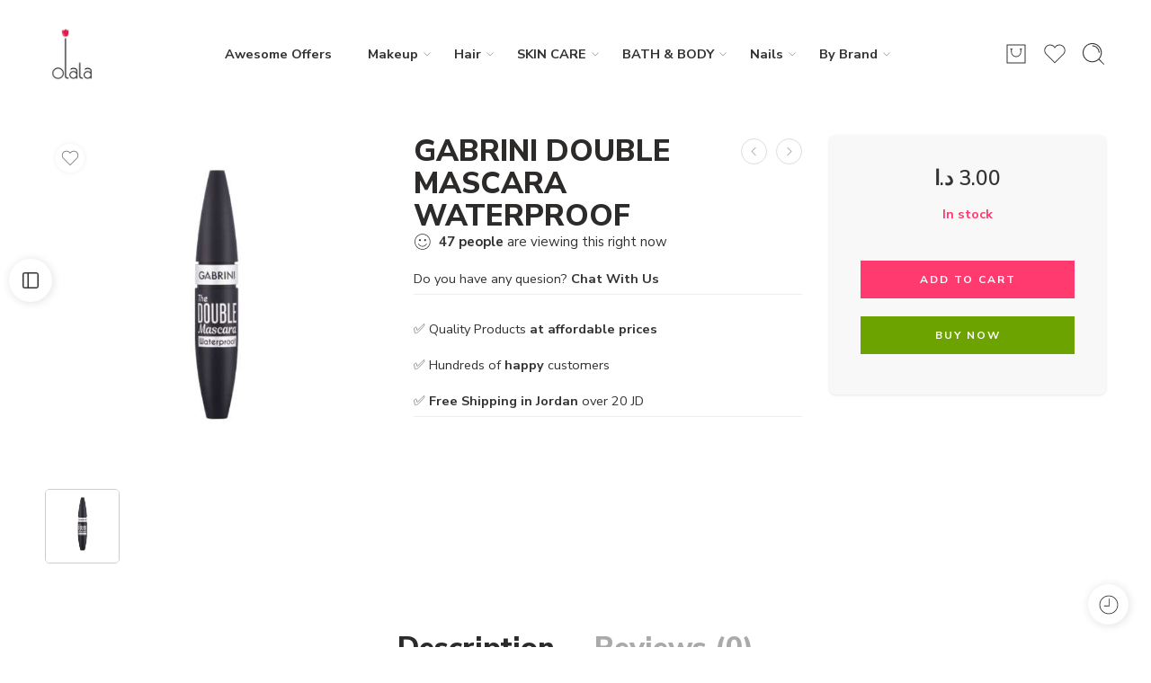

--- FILE ---
content_type: text/html; charset=UTF-8
request_url: https://olalamakeup.com/product/gabrini-double-mascara-waterproof/
body_size: 39986
content:
<!DOCTYPE html>
<html lang="en-US">
<head>
<meta charset="UTF-8" />
<meta http-equiv="X-UA-Compatible" content="IE=Edge" />
<meta name="viewport" content="width=device-width, initial-scale=1.0, maximum-scale=1.0, user-scalable=0" />
<link rel="profile" href="https://gmpg.org/xfn/11" />
<link rel="pingback" href="https://olalamakeup.com/xmlrpc.php" />
<link rel="shortcut icon" href="https://olalamakeup.com/wp-content/uploads/cropped-Olala-favicon-1.png" />
<meta name='robots' content='index, follow, max-image-preview:large, max-snippet:-1, max-video-preview:-1' />
<link rel="alternate" hreflang="ar" href="https://olalamakeup.com/ar/product/gabrini-double-mascara-waterproof/" />
<link rel="alternate" hreflang="en" href="https://olalamakeup.com/product/gabrini-double-mascara-waterproof/" />
<link rel="alternate" hreflang="x-default" href="https://olalamakeup.com/product/gabrini-double-mascara-waterproof/" />

	<!-- This site is optimized with the Yoast SEO plugin v23.6 - https://yoast.com/wordpress/plugins/seo/ -->
	<title>GABRINI DOUBLE MASCARA WATERPROOF | Olala beauty Jordan</title>
	<meta name="description" content="Shop GABRINI DOUBLE MASCARA WATERPROOF at best prices with Olala beauty Jordan . Shop now!" />
	<link rel="canonical" href="https://olalamakeup.com/product/gabrini-double-mascara-waterproof/" />
	<meta property="og:locale" content="en_US" />
	<meta property="og:type" content="article" />
	<meta property="og:title" content="GABRINI DOUBLE MASCARA WATERPROOF | Olala beauty Jordan" />
	<meta property="og:description" content="Shop GABRINI DOUBLE MASCARA WATERPROOF at best prices with Olala beauty Jordan . Shop now!" />
	<meta property="og:url" content="https://olalamakeup.com/product/gabrini-double-mascara-waterproof/" />
	<meta property="og:site_name" content="Olala beauty Jordan" />
	<meta property="article:publisher" content="https://www.facebook.com/olalacharm" />
	<meta property="article:modified_time" content="2024-11-23T12:12:47+00:00" />
	<meta property="og:image" content="https://olalamakeup.com/wp-content/uploads/GABRINI-DOUBLE-MASCARA-WATERPROOF.jpg" />
	<meta property="og:image:width" content="600" />
	<meta property="og:image:height" content="600" />
	<meta property="og:image:type" content="image/jpeg" />
	<meta name="twitter:card" content="summary_large_image" />
	<meta name="twitter:site" content="@OlalaWomen" />
	<meta name="twitter:label1" content="Est. reading time" />
	<meta name="twitter:data1" content="1 minute" />
	<script type="application/ld+json" class="yoast-schema-graph">{"@context":"https://schema.org","@graph":[{"@type":"WebPage","@id":"https://olalamakeup.com/product/gabrini-double-mascara-waterproof/","url":"https://olalamakeup.com/product/gabrini-double-mascara-waterproof/","name":"GABRINI DOUBLE MASCARA WATERPROOF | Olala beauty Jordan","isPartOf":{"@id":"https://olalamakeup.com/#website"},"primaryImageOfPage":{"@id":"https://olalamakeup.com/product/gabrini-double-mascara-waterproof/#primaryimage"},"image":{"@id":"https://olalamakeup.com/product/gabrini-double-mascara-waterproof/#primaryimage"},"thumbnailUrl":"https://olalamakeup.com/wp-content/uploads/GABRINI-DOUBLE-MASCARA-WATERPROOF.jpg","datePublished":"2024-11-23T09:22:09+00:00","dateModified":"2024-11-23T12:12:47+00:00","description":"Shop GABRINI DOUBLE MASCARA WATERPROOF at best prices with Olala beauty Jordan . Shop now!","breadcrumb":{"@id":"https://olalamakeup.com/product/gabrini-double-mascara-waterproof/#breadcrumb"},"inLanguage":"en-US","potentialAction":[{"@type":"ReadAction","target":["https://olalamakeup.com/product/gabrini-double-mascara-waterproof/"]}]},{"@type":"ImageObject","inLanguage":"en-US","@id":"https://olalamakeup.com/product/gabrini-double-mascara-waterproof/#primaryimage","url":"https://olalamakeup.com/wp-content/uploads/GABRINI-DOUBLE-MASCARA-WATERPROOF.jpg","contentUrl":"https://olalamakeup.com/wp-content/uploads/GABRINI-DOUBLE-MASCARA-WATERPROOF.jpg","width":600,"height":600},{"@type":"BreadcrumbList","@id":"https://olalamakeup.com/product/gabrini-double-mascara-waterproof/#breadcrumb","itemListElement":[{"@type":"ListItem","position":1,"name":"Home","item":"https://olalamakeup.com/"},{"@type":"ListItem","position":2,"name":"Shop","item":"https://olalamakeup.com/shop/"},{"@type":"ListItem","position":3,"name":"GABRINI DOUBLE MASCARA WATERPROOF"}]},{"@type":"WebSite","@id":"https://olalamakeup.com/#website","url":"https://olalamakeup.com/","name":"Olala beauty Jordan","description":"Makeup shopping in Jordan","publisher":{"@id":"https://olalamakeup.com/#organization"},"potentialAction":[{"@type":"SearchAction","target":{"@type":"EntryPoint","urlTemplate":"https://olalamakeup.com/?s={search_term_string}"},"query-input":{"@type":"PropertyValueSpecification","valueRequired":true,"valueName":"search_term_string"}}],"inLanguage":"en-US"},{"@type":"Organization","@id":"https://olalamakeup.com/#organization","name":"Olala Beauty Jordan","alternateName":"Olala Makeup","url":"https://olalamakeup.com/","logo":{"@type":"ImageObject","inLanguage":"en-US","@id":"https://olalamakeup.com/#/schema/logo/image/","url":"","contentUrl":"","caption":"Olala Beauty Jordan"},"image":{"@id":"https://olalamakeup.com/#/schema/logo/image/"},"sameAs":["https://www.facebook.com/olalacharm","https://x.com/OlalaWomen","https://www.instagram.com/olalaapp/"]}]}</script>
	<!-- / Yoast SEO plugin. -->


<link rel='dns-prefetch' href='//fonts.googleapis.com' />
<link rel="preload" href="//olalamakeup.com/wp-content/themes/elessi-theme/assets/minify-font-icons/font-nasa-icons/nasa-font.woff" as="font" type="font/woff" crossorigin /><link rel="preload" href="//olalamakeup.com/wp-content/themes/elessi-theme/assets/minify-font-icons/font-pe-icon-7-stroke/Pe-icon-7-stroke.woff" as="font" type="font/woff" crossorigin /><link rel="preload" href="//olalamakeup.com/wp-content/themes/elessi-theme/assets/minify-font-icons/font-awesome-4.7.0/fontawesome-webfont.woff2" as="font" type="font/woff2" crossorigin /><link rel="preload" href="//olalamakeup.com/wp-content/themes/elessi-theme/assets/minify-font-icons/font-awesome-4.7.0/fontawesome-webfont.woff" as="font" type="font/woff" crossorigin /><style id='wp-img-auto-sizes-contain-inline-css' type='text/css'>
img:is([sizes=auto i],[sizes^="auto," i]){contain-intrinsic-size:3000px 1500px}
/*# sourceURL=wp-img-auto-sizes-contain-inline-css */
</style>
<link rel='stylesheet' id='hfe-widgets-style-css' href='https://olalamakeup.com/wp-content/plugins/header-footer-elementor/inc/widgets-css/frontend.css?ver=1.6.41' type='text/css' media='all' />
<link rel='stylesheet' id='wp-block-library-css' href='https://olalamakeup.com/wp-includes/css/dist/block-library/style.min.css?ver=6.9' type='text/css' media='all' />
<link rel='stylesheet' id='wc-blocks-style-css' href='https://olalamakeup.com/wp-content/plugins/woocommerce/assets/client/blocks/wc-blocks.css?ver=wc-9.2.4' type='text/css' media='all' />
<style id='global-styles-inline-css' type='text/css'>
:root{--wp--preset--aspect-ratio--square: 1;--wp--preset--aspect-ratio--4-3: 4/3;--wp--preset--aspect-ratio--3-4: 3/4;--wp--preset--aspect-ratio--3-2: 3/2;--wp--preset--aspect-ratio--2-3: 2/3;--wp--preset--aspect-ratio--16-9: 16/9;--wp--preset--aspect-ratio--9-16: 9/16;--wp--preset--color--black: #000000;--wp--preset--color--cyan-bluish-gray: #abb8c3;--wp--preset--color--white: #ffffff;--wp--preset--color--pale-pink: #f78da7;--wp--preset--color--vivid-red: #cf2e2e;--wp--preset--color--luminous-vivid-orange: #ff6900;--wp--preset--color--luminous-vivid-amber: #fcb900;--wp--preset--color--light-green-cyan: #7bdcb5;--wp--preset--color--vivid-green-cyan: #00d084;--wp--preset--color--pale-cyan-blue: #8ed1fc;--wp--preset--color--vivid-cyan-blue: #0693e3;--wp--preset--color--vivid-purple: #9b51e0;--wp--preset--gradient--vivid-cyan-blue-to-vivid-purple: linear-gradient(135deg,rgb(6,147,227) 0%,rgb(155,81,224) 100%);--wp--preset--gradient--light-green-cyan-to-vivid-green-cyan: linear-gradient(135deg,rgb(122,220,180) 0%,rgb(0,208,130) 100%);--wp--preset--gradient--luminous-vivid-amber-to-luminous-vivid-orange: linear-gradient(135deg,rgb(252,185,0) 0%,rgb(255,105,0) 100%);--wp--preset--gradient--luminous-vivid-orange-to-vivid-red: linear-gradient(135deg,rgb(255,105,0) 0%,rgb(207,46,46) 100%);--wp--preset--gradient--very-light-gray-to-cyan-bluish-gray: linear-gradient(135deg,rgb(238,238,238) 0%,rgb(169,184,195) 100%);--wp--preset--gradient--cool-to-warm-spectrum: linear-gradient(135deg,rgb(74,234,220) 0%,rgb(151,120,209) 20%,rgb(207,42,186) 40%,rgb(238,44,130) 60%,rgb(251,105,98) 80%,rgb(254,248,76) 100%);--wp--preset--gradient--blush-light-purple: linear-gradient(135deg,rgb(255,206,236) 0%,rgb(152,150,240) 100%);--wp--preset--gradient--blush-bordeaux: linear-gradient(135deg,rgb(254,205,165) 0%,rgb(254,45,45) 50%,rgb(107,0,62) 100%);--wp--preset--gradient--luminous-dusk: linear-gradient(135deg,rgb(255,203,112) 0%,rgb(199,81,192) 50%,rgb(65,88,208) 100%);--wp--preset--gradient--pale-ocean: linear-gradient(135deg,rgb(255,245,203) 0%,rgb(182,227,212) 50%,rgb(51,167,181) 100%);--wp--preset--gradient--electric-grass: linear-gradient(135deg,rgb(202,248,128) 0%,rgb(113,206,126) 100%);--wp--preset--gradient--midnight: linear-gradient(135deg,rgb(2,3,129) 0%,rgb(40,116,252) 100%);--wp--preset--font-size--small: 13px;--wp--preset--font-size--medium: 20px;--wp--preset--font-size--large: 36px;--wp--preset--font-size--x-large: 42px;--wp--preset--font-family--inter: "Inter", sans-serif;--wp--preset--font-family--cardo: Cardo;--wp--preset--spacing--20: 0.44rem;--wp--preset--spacing--30: 0.67rem;--wp--preset--spacing--40: 1rem;--wp--preset--spacing--50: 1.5rem;--wp--preset--spacing--60: 2.25rem;--wp--preset--spacing--70: 3.38rem;--wp--preset--spacing--80: 5.06rem;--wp--preset--shadow--natural: 6px 6px 9px rgba(0, 0, 0, 0.2);--wp--preset--shadow--deep: 12px 12px 50px rgba(0, 0, 0, 0.4);--wp--preset--shadow--sharp: 6px 6px 0px rgba(0, 0, 0, 0.2);--wp--preset--shadow--outlined: 6px 6px 0px -3px rgb(255, 255, 255), 6px 6px rgb(0, 0, 0);--wp--preset--shadow--crisp: 6px 6px 0px rgb(0, 0, 0);}:where(.is-layout-flex){gap: 0.5em;}:where(.is-layout-grid){gap: 0.5em;}body .is-layout-flex{display: flex;}.is-layout-flex{flex-wrap: wrap;align-items: center;}.is-layout-flex > :is(*, div){margin: 0;}body .is-layout-grid{display: grid;}.is-layout-grid > :is(*, div){margin: 0;}:where(.wp-block-columns.is-layout-flex){gap: 2em;}:where(.wp-block-columns.is-layout-grid){gap: 2em;}:where(.wp-block-post-template.is-layout-flex){gap: 1.25em;}:where(.wp-block-post-template.is-layout-grid){gap: 1.25em;}.has-black-color{color: var(--wp--preset--color--black) !important;}.has-cyan-bluish-gray-color{color: var(--wp--preset--color--cyan-bluish-gray) !important;}.has-white-color{color: var(--wp--preset--color--white) !important;}.has-pale-pink-color{color: var(--wp--preset--color--pale-pink) !important;}.has-vivid-red-color{color: var(--wp--preset--color--vivid-red) !important;}.has-luminous-vivid-orange-color{color: var(--wp--preset--color--luminous-vivid-orange) !important;}.has-luminous-vivid-amber-color{color: var(--wp--preset--color--luminous-vivid-amber) !important;}.has-light-green-cyan-color{color: var(--wp--preset--color--light-green-cyan) !important;}.has-vivid-green-cyan-color{color: var(--wp--preset--color--vivid-green-cyan) !important;}.has-pale-cyan-blue-color{color: var(--wp--preset--color--pale-cyan-blue) !important;}.has-vivid-cyan-blue-color{color: var(--wp--preset--color--vivid-cyan-blue) !important;}.has-vivid-purple-color{color: var(--wp--preset--color--vivid-purple) !important;}.has-black-background-color{background-color: var(--wp--preset--color--black) !important;}.has-cyan-bluish-gray-background-color{background-color: var(--wp--preset--color--cyan-bluish-gray) !important;}.has-white-background-color{background-color: var(--wp--preset--color--white) !important;}.has-pale-pink-background-color{background-color: var(--wp--preset--color--pale-pink) !important;}.has-vivid-red-background-color{background-color: var(--wp--preset--color--vivid-red) !important;}.has-luminous-vivid-orange-background-color{background-color: var(--wp--preset--color--luminous-vivid-orange) !important;}.has-luminous-vivid-amber-background-color{background-color: var(--wp--preset--color--luminous-vivid-amber) !important;}.has-light-green-cyan-background-color{background-color: var(--wp--preset--color--light-green-cyan) !important;}.has-vivid-green-cyan-background-color{background-color: var(--wp--preset--color--vivid-green-cyan) !important;}.has-pale-cyan-blue-background-color{background-color: var(--wp--preset--color--pale-cyan-blue) !important;}.has-vivid-cyan-blue-background-color{background-color: var(--wp--preset--color--vivid-cyan-blue) !important;}.has-vivid-purple-background-color{background-color: var(--wp--preset--color--vivid-purple) !important;}.has-black-border-color{border-color: var(--wp--preset--color--black) !important;}.has-cyan-bluish-gray-border-color{border-color: var(--wp--preset--color--cyan-bluish-gray) !important;}.has-white-border-color{border-color: var(--wp--preset--color--white) !important;}.has-pale-pink-border-color{border-color: var(--wp--preset--color--pale-pink) !important;}.has-vivid-red-border-color{border-color: var(--wp--preset--color--vivid-red) !important;}.has-luminous-vivid-orange-border-color{border-color: var(--wp--preset--color--luminous-vivid-orange) !important;}.has-luminous-vivid-amber-border-color{border-color: var(--wp--preset--color--luminous-vivid-amber) !important;}.has-light-green-cyan-border-color{border-color: var(--wp--preset--color--light-green-cyan) !important;}.has-vivid-green-cyan-border-color{border-color: var(--wp--preset--color--vivid-green-cyan) !important;}.has-pale-cyan-blue-border-color{border-color: var(--wp--preset--color--pale-cyan-blue) !important;}.has-vivid-cyan-blue-border-color{border-color: var(--wp--preset--color--vivid-cyan-blue) !important;}.has-vivid-purple-border-color{border-color: var(--wp--preset--color--vivid-purple) !important;}.has-vivid-cyan-blue-to-vivid-purple-gradient-background{background: var(--wp--preset--gradient--vivid-cyan-blue-to-vivid-purple) !important;}.has-light-green-cyan-to-vivid-green-cyan-gradient-background{background: var(--wp--preset--gradient--light-green-cyan-to-vivid-green-cyan) !important;}.has-luminous-vivid-amber-to-luminous-vivid-orange-gradient-background{background: var(--wp--preset--gradient--luminous-vivid-amber-to-luminous-vivid-orange) !important;}.has-luminous-vivid-orange-to-vivid-red-gradient-background{background: var(--wp--preset--gradient--luminous-vivid-orange-to-vivid-red) !important;}.has-very-light-gray-to-cyan-bluish-gray-gradient-background{background: var(--wp--preset--gradient--very-light-gray-to-cyan-bluish-gray) !important;}.has-cool-to-warm-spectrum-gradient-background{background: var(--wp--preset--gradient--cool-to-warm-spectrum) !important;}.has-blush-light-purple-gradient-background{background: var(--wp--preset--gradient--blush-light-purple) !important;}.has-blush-bordeaux-gradient-background{background: var(--wp--preset--gradient--blush-bordeaux) !important;}.has-luminous-dusk-gradient-background{background: var(--wp--preset--gradient--luminous-dusk) !important;}.has-pale-ocean-gradient-background{background: var(--wp--preset--gradient--pale-ocean) !important;}.has-electric-grass-gradient-background{background: var(--wp--preset--gradient--electric-grass) !important;}.has-midnight-gradient-background{background: var(--wp--preset--gradient--midnight) !important;}.has-small-font-size{font-size: var(--wp--preset--font-size--small) !important;}.has-medium-font-size{font-size: var(--wp--preset--font-size--medium) !important;}.has-large-font-size{font-size: var(--wp--preset--font-size--large) !important;}.has-x-large-font-size{font-size: var(--wp--preset--font-size--x-large) !important;}
/*# sourceURL=global-styles-inline-css */
</style>

<style id='classic-theme-styles-inline-css' type='text/css'>
/*! This file is auto-generated */
.wp-block-button__link{color:#fff;background-color:#32373c;border-radius:9999px;box-shadow:none;text-decoration:none;padding:calc(.667em + 2px) calc(1.333em + 2px);font-size:1.125em}.wp-block-file__button{background:#32373c;color:#fff;text-decoration:none}
/*# sourceURL=/wp-includes/css/classic-themes.min.css */
</style>
<link rel='stylesheet' id='wpml-blocks-css' href='https://olalamakeup.com/wp-content/plugins/sitepress-multilingual-cms/dist/css/blocks/styles.css?ver=4.6.13' type='text/css' media='all' />
<style id='woocommerce-inline-inline-css' type='text/css'>
.woocommerce form .form-row .required { visibility: visible; }
/*# sourceURL=woocommerce-inline-inline-css */
</style>
<link rel='stylesheet' id='wpml-legacy-horizontal-list-0-css' href='https://olalamakeup.com/wp-content/plugins/sitepress-multilingual-cms/templates/language-switchers/legacy-list-horizontal/style.min.css?ver=1' type='text/css' media='all' />
<style id='wpml-legacy-horizontal-list-0-inline-css' type='text/css'>
.wpml-ls-statics-footer a, .wpml-ls-statics-footer .wpml-ls-sub-menu a, .wpml-ls-statics-footer .wpml-ls-sub-menu a:link, .wpml-ls-statics-footer li:not(.wpml-ls-current-language) .wpml-ls-link, .wpml-ls-statics-footer li:not(.wpml-ls-current-language) .wpml-ls-link:link {color:#444444;background-color:#ffffff;}.wpml-ls-statics-footer a, .wpml-ls-statics-footer .wpml-ls-sub-menu a:hover,.wpml-ls-statics-footer .wpml-ls-sub-menu a:focus, .wpml-ls-statics-footer .wpml-ls-sub-menu a:link:hover, .wpml-ls-statics-footer .wpml-ls-sub-menu a:link:focus {color:#000000;background-color:#eeeeee;}.wpml-ls-statics-footer .wpml-ls-current-language > a {color:#444444;background-color:#ffffff;}.wpml-ls-statics-footer .wpml-ls-current-language:hover>a, .wpml-ls-statics-footer .wpml-ls-current-language>a:focus {color:#000000;background-color:#eeeeee;}
/*# sourceURL=wpml-legacy-horizontal-list-0-inline-css */
</style>
<link rel='stylesheet' id='hfe-style-css' href='https://olalamakeup.com/wp-content/plugins/header-footer-elementor/assets/css/header-footer-elementor.css?ver=1.6.41' type='text/css' media='all' />
<link rel='stylesheet' id='elementor-frontend-css' href='https://olalamakeup.com/wp-content/plugins/elementor/assets/css/frontend-lite.min.css?ver=3.23.4' type='text/css' media='all' />
<link rel='stylesheet' id='swiper-css' href='https://olalamakeup.com/wp-content/plugins/elementor/assets/lib/swiper/v8/css/swiper.min.css?ver=8.4.5' type='text/css' media='all' />
<link rel='stylesheet' id='elementor-post-13-css' href='https://olalamakeup.com/wp-content/uploads/elementor/css/post-13.css?ver=1766434353' type='text/css' media='all' />
<link rel='stylesheet' id='elementor-pro-css' href='https://olalamakeup.com/wp-content/plugins/elementor-pro/assets/css/frontend-lite.min.css?ver=3.23.3' type='text/css' media='all' />
<link rel='stylesheet' id='woo-variation-swatches-css' href='https://olalamakeup.com/wp-content/plugins/woo-variation-swatches/assets/css/frontend.min.css?ver=1732120822' type='text/css' media='all' />
<style id='woo-variation-swatches-inline-css' type='text/css'>
:root {
--wvs-tick:url("data:image/svg+xml;utf8,%3Csvg filter='drop-shadow(0px 0px 2px rgb(0 0 0 / .8))' xmlns='http://www.w3.org/2000/svg'  viewBox='0 0 30 30'%3E%3Cpath fill='none' stroke='%23ffffff' stroke-linecap='round' stroke-linejoin='round' stroke-width='4' d='M4 16L11 23 27 7'/%3E%3C/svg%3E");

--wvs-cross:url("data:image/svg+xml;utf8,%3Csvg filter='drop-shadow(0px 0px 5px rgb(255 255 255 / .6))' xmlns='http://www.w3.org/2000/svg' width='72px' height='72px' viewBox='0 0 24 24'%3E%3Cpath fill='none' stroke='%23ff0000' stroke-linecap='round' stroke-width='0.6' d='M5 5L19 19M19 5L5 19'/%3E%3C/svg%3E");
--wvs-single-product-item-width:30px;
--wvs-single-product-item-height:30px;
--wvs-single-product-item-font-size:16px}
/*# sourceURL=woo-variation-swatches-inline-css */
</style>
<link rel='stylesheet' id='elessi-fonts-icons-css' href='https://olalamakeup.com/wp-content/themes/elessi-theme/assets/minify-font-icons/fonts.min.css?ver=6.9' type='text/css' media='all' />
<link rel='stylesheet' id='photoswipe-css' href='https://olalamakeup.com/wp-content/plugins/woocommerce/assets/css/photoswipe/photoswipe.min.css?ver=9.2.4' type='text/css' media='all' />
<link rel='stylesheet' id='photoswipe-default-skin-css' href='https://olalamakeup.com/wp-content/plugins/woocommerce/assets/css/photoswipe/default-skin/default-skin.min.css?ver=9.2.4' type='text/css' media='all' />
<link rel='stylesheet' id='nasa-fonts-css' href='https://fonts.googleapis.com/css?family=Nunito+Sans%3A300%2C300italic%2C400%2C400italic%2C500%2C500italic%2C600%2C600italic%2C700%2C700italic%2C800%2C800italic%2C900%2C900italic&#038;subset=latin%2Carabic&#038;display=swap&#038;ver=6.9' type='text/css' media='all' />
<link rel='stylesheet' id='elessi-style-css' href='https://olalamakeup.com/wp-content/themes/elessi-theme/style.css?ver=6.9' type='text/css' media='all' />
<link rel='stylesheet' id='elessi-child-style-css' href='https://olalamakeup.com/wp-content/themes/elessi-theme-child/style.css?ver=6.9' type='text/css' media='all' />
<link rel='stylesheet' id='elessi-style-elementor-css' href='https://olalamakeup.com/wp-content/themes/elessi-theme/style-elementor.css' type='text/css' media='all' />
<link rel='stylesheet' id='e-animations-css' href='https://olalamakeup.com/wp-content/themes/elessi-theme/assets/css/animate.min.css' type='text/css' media='all' />
<link rel='stylesheet' id='elessi-style-large-css' href='https://olalamakeup.com/wp-content/themes/elessi-theme/assets/css/style-large.css' type='text/css' media='all' />
<link rel='stylesheet' id='elessi-style-signle-product-css' href='https://olalamakeup.com/wp-content/themes/elessi-theme/assets/css/style-single-product.css' type='text/css' media='all' />
<link rel='stylesheet' id='mediaelement-css' href='https://olalamakeup.com/wp-includes/js/mediaelement/mediaelementplayer-legacy.min.css?ver=4.2.17' type='text/css' media='all' />
<link rel='stylesheet' id='wp-mediaelement-css' href='https://olalamakeup.com/wp-includes/js/mediaelement/wp-mediaelement.min.css?ver=6.9' type='text/css' media='all' />
<link rel='stylesheet' id='nasa-sc-woo-css' href='https://olalamakeup.com/wp-content/plugins/nasa-core/assets/css/nasa-sc-woo.css' type='text/css' media='all' />
<link rel='stylesheet' id='nasa-sc-css' href='https://olalamakeup.com/wp-content/plugins/nasa-core/assets/css/nasa-sc.css' type='text/css' media='all' />
<link rel='stylesheet' id='elessi-style-dynamic-css' href='//olalamakeup.com/wp-content/uploads/nasa-dynamic/dynamic.css?ver=1734028787' type='text/css' media='all' />
<link rel='stylesheet' id='google-fonts-1-css' href='https://fonts.googleapis.com/css?family=Jost%3A100%2C100italic%2C200%2C200italic%2C300%2C300italic%2C400%2C400italic%2C500%2C500italic%2C600%2C600italic%2C700%2C700italic%2C800%2C800italic%2C900%2C900italic&#038;display=auto&#038;ver=6.9' type='text/css' media='all' />
<link rel="preconnect" href="https://fonts.gstatic.com/" crossorigin><script type="text/template" id="tmpl-variation-template">
	<div class="woocommerce-variation-description">{{{ data.variation.variation_description }}}</div>
	<div class="woocommerce-variation-price">{{{ data.variation.price_html }}}</div>
	<div class="woocommerce-variation-availability">{{{ data.variation.availability_html }}}</div>
</script>
<script type="text/template" id="tmpl-unavailable-variation-template">
	<p>Sorry, this product is unavailable. Please choose a different combination.</p>
</script>
<script type="text/javascript" id="wpml-cookie-js-extra">
/* <![CDATA[ */
var wpml_cookies = {"wp-wpml_current_language":{"value":"en","expires":1,"path":"/"}};
var wpml_cookies = {"wp-wpml_current_language":{"value":"en","expires":1,"path":"/"}};
//# sourceURL=wpml-cookie-js-extra
/* ]]> */
</script>
<script type="text/javascript" src="https://olalamakeup.com/wp-content/plugins/sitepress-multilingual-cms/res/js/cookies/language-cookie.js?ver=4.6.13" id="wpml-cookie-js" defer="defer" data-wp-strategy="defer"></script>
<script type="text/javascript" src="https://olalamakeup.com/wp-includes/js/jquery/jquery.min.js?ver=3.7.1" id="jquery-core-js"></script>
<script type="text/javascript" src="https://olalamakeup.com/wp-includes/js/jquery/jquery-migrate.min.js?ver=3.4.1" id="jquery-migrate-js"></script>
<script type="text/javascript" src="https://olalamakeup.com/wp-content/plugins/woocommerce/assets/js/jquery-blockui/jquery.blockUI.min.js?ver=2.7.0-wc.9.2.4" id="jquery-blockui-js" data-wp-strategy="defer"></script>
<script type="text/javascript" id="wc-add-to-cart-js-extra">
/* <![CDATA[ */
var wc_add_to_cart_params = {"ajax_url":"/wp-admin/admin-ajax.php","wc_ajax_url":"/?wc-ajax=%%endpoint%%","i18n_view_cart":"View cart","cart_url":"https://olalamakeup.com/shopping-cart/","is_cart":"","cart_redirect_after_add":"no"};
//# sourceURL=wc-add-to-cart-js-extra
/* ]]> */
</script>
<script type="text/javascript" src="https://olalamakeup.com/wp-content/plugins/woocommerce/assets/js/frontend/add-to-cart.min.js?ver=9.2.4" id="wc-add-to-cart-js" defer="defer" data-wp-strategy="defer"></script>
<script type="text/javascript" id="wc-single-product-js-extra">
/* <![CDATA[ */
var wc_single_product_params = {"i18n_required_rating_text":"Please select a rating","review_rating_required":"yes","flexslider":{"rtl":false,"animation":"slide","smoothHeight":true,"directionNav":false,"controlNav":"thumbnails","slideshow":false,"animationSpeed":500,"animationLoop":false,"allowOneSlide":false},"zoom_enabled":"","zoom_options":[],"photoswipe_enabled":"","photoswipe_options":{"shareEl":false,"closeOnScroll":false,"history":false,"hideAnimationDuration":0,"showAnimationDuration":0},"flexslider_enabled":""};
//# sourceURL=wc-single-product-js-extra
/* ]]> */
</script>
<script type="text/javascript" src="https://olalamakeup.com/wp-content/plugins/woocommerce/assets/js/frontend/single-product.min.js?ver=9.2.4" id="wc-single-product-js" defer="defer" data-wp-strategy="defer"></script>
<script type="text/javascript" src="https://olalamakeup.com/wp-content/plugins/woocommerce/assets/js/js-cookie/js.cookie.min.js?ver=2.1.4-wc.9.2.4" id="js-cookie-js" defer="defer" data-wp-strategy="defer"></script>
<script type="text/javascript" id="woocommerce-js-extra">
/* <![CDATA[ */
var woocommerce_params = {"ajax_url":"/wp-admin/admin-ajax.php","wc_ajax_url":"/?wc-ajax=%%endpoint%%"};
//# sourceURL=woocommerce-js-extra
/* ]]> */
</script>
<script type="text/javascript" src="https://olalamakeup.com/wp-content/plugins/woocommerce/assets/js/frontend/woocommerce.min.js?ver=9.2.4" id="woocommerce-js" defer="defer" data-wp-strategy="defer"></script>
<script type="text/javascript" src="https://olalamakeup.com/wp-includes/js/underscore.min.js?ver=1.13.7" id="underscore-js"></script>
<script type="text/javascript" id="wp-util-js-extra">
/* <![CDATA[ */
var _wpUtilSettings = {"ajax":{"url":"/wp-admin/admin-ajax.php"}};
//# sourceURL=wp-util-js-extra
/* ]]> */
</script>
<script type="text/javascript" src="https://olalamakeup.com/wp-includes/js/wp-util.min.js?ver=6.9" id="wp-util-js"></script>
<script type="text/javascript" src="https://olalamakeup.com/wp-content/plugins/woocommerce/assets/js/photoswipe/photoswipe.min.js?ver=4.1.1-wc.9.2.4" id="photoswipe-js" defer="defer" data-wp-strategy="defer"></script>
<script type="text/javascript" src="https://olalamakeup.com/wp-content/plugins/woocommerce/assets/js/photoswipe/photoswipe-ui-default.min.js?ver=4.1.1-wc.9.2.4" id="photoswipe-ui-default-js" defer="defer" data-wp-strategy="defer"></script>
<script type="text/javascript" id="wc-cart-fragments-js-extra">
/* <![CDATA[ */
var wc_cart_fragments_params = {"ajax_url":"/wp-admin/admin-ajax.php","wc_ajax_url":"/?wc-ajax=%%endpoint%%","cart_hash_key":"wc_cart_hash_28f2a6ac879c01b11b386ac61c1779e2-en","fragment_name":"wc_fragments_28f2a6ac879c01b11b386ac61c1779e2","request_timeout":"5000"};
//# sourceURL=wc-cart-fragments-js-extra
/* ]]> */
</script>
<script type="text/javascript" src="https://olalamakeup.com/wp-content/plugins/woocommerce/assets/js/frontend/cart-fragments.min.js?ver=9.2.4" id="wc-cart-fragments-js" defer="defer" data-wp-strategy="defer"></script>
<script type="text/javascript" id="wc-add-to-cart-variation-js-extra">
/* <![CDATA[ */
var wc_add_to_cart_variation_params = {"wc_ajax_url":"/?wc-ajax=%%endpoint%%","i18n_no_matching_variations_text":"Sorry, no products matched your selection. Please choose a different combination.","i18n_make_a_selection_text":"Please select some product options before adding this product to your cart.","i18n_unavailable_text":"Sorry, this product is unavailable. Please choose a different combination.","woo_variation_swatches_ajax_variation_threshold_min":"30","woo_variation_swatches_ajax_variation_threshold_max":"100","woo_variation_swatches_total_children":{}};
//# sourceURL=wc-add-to-cart-variation-js-extra
/* ]]> */
</script>
<script type="text/javascript" src="https://olalamakeup.com/wp-content/plugins/woocommerce/assets/js/frontend/add-to-cart-variation.min.js?ver=9.2.4" id="wc-add-to-cart-variation-js" defer="defer" data-wp-strategy="defer"></script>
<meta name="generator" content="WPML ver:4.6.13 stt:5,1;" />
	<noscript><style>.woocommerce-product-gallery{ opacity: 1 !important; }</style></noscript>
	<meta name="generator" content="Elementor 3.23.4; features: e_optimized_css_loading, e_font_icon_svg, additional_custom_breakpoints, e_optimized_control_loading, e_lazyload, e_element_cache; settings: css_print_method-external, google_font-enabled, font_display-auto">
			<style>
				.e-con.e-parent:nth-of-type(n+4):not(.e-lazyloaded):not(.e-no-lazyload),
				.e-con.e-parent:nth-of-type(n+4):not(.e-lazyloaded):not(.e-no-lazyload) * {
					background-image: none !important;
				}
				@media screen and (max-height: 1024px) {
					.e-con.e-parent:nth-of-type(n+3):not(.e-lazyloaded):not(.e-no-lazyload),
					.e-con.e-parent:nth-of-type(n+3):not(.e-lazyloaded):not(.e-no-lazyload) * {
						background-image: none !important;
					}
				}
				@media screen and (max-height: 640px) {
					.e-con.e-parent:nth-of-type(n+2):not(.e-lazyloaded):not(.e-no-lazyload),
					.e-con.e-parent:nth-of-type(n+2):not(.e-lazyloaded):not(.e-no-lazyload) * {
						background-image: none !important;
					}
				}
			</style>
			<style class='wp-fonts-local' type='text/css'>
@font-face{font-family:Inter;font-style:normal;font-weight:300 900;font-display:fallback;src:url('https://olalamakeup.com/wp-content/plugins/woocommerce/assets/fonts/Inter-VariableFont_slnt,wght.woff2') format('woff2');font-stretch:normal;}
@font-face{font-family:Cardo;font-style:normal;font-weight:400;font-display:fallback;src:url('https://olalamakeup.com/wp-content/plugins/woocommerce/assets/fonts/cardo_normal_400.woff2') format('woff2');}
</style>
<link rel="icon" href="https://olalamakeup.com/wp-content/uploads/cropped-cropped-Olala-favicon-1-32x32.png" sizes="32x32" />
<link rel="icon" href="https://olalamakeup.com/wp-content/uploads/cropped-cropped-Olala-favicon-1-192x192.png" sizes="192x192" />
<link rel="apple-touch-icon" href="https://olalamakeup.com/wp-content/uploads/cropped-cropped-Olala-favicon-1-180x180.png" />
<meta name="msapplication-TileImage" content="https://olalamakeup.com/wp-content/uploads/cropped-cropped-Olala-favicon-1-270x270.png" />
<link rel='stylesheet' id='elementor-post-4381-css' href='https://olalamakeup.com/wp-content/uploads/elementor/css/post-4381.css?ver=1766434356' type='text/css' media='all' />
</head>
<body class="wp-singular product-template-default single single-product postid-6786 wp-custom-logo wp-theme-elessi-theme wp-child-theme-elessi-theme-child theme-elessi-theme nasa-core-actived nasa-woo-actived woocommerce woocommerce-page woocommerce-no-js ehf-template-elessi-theme ehf-stylesheet-elessi-theme-child woo-variation-swatches wvs-behavior-blur wvs-theme-elessi-theme-child wvs-show-label wvs-tooltip antialiased product-zoom nasa-spl-modern-1 nasa-quickview-on nasa-enable-wow nasa-image-round elementor-default elementor-kit-13">
<div data-rocket-location-hash="4d307629a3c45f837ea79de94ecc0e4a" id="nasa-before-load"><div data-rocket-location-hash="dcf52142eaaba2f39195530261c5e849" class="nasa-loader"></div></div>
<!-- Start Wrapper Site -->
<div data-rocket-location-hash="b0fd9eb37fd549d17663a3230317927c" id="wrapper">

<!-- Start Header Site -->
<header data-rocket-location-hash="2c8102e3495974b28678ec60d387881e" id="header-content" class="site-header">

<div data-rocket-location-hash="c2589f5411001fe536f4f639f2ce2fb5" class="header-wrapper header-type-1 nasa-header-sticky">
        
    <div class="sticky-wrapper">
        <div id="masthead" class="site-header">
                        
            <div class="row">
                <div class="large-12 columns header-container">
                    <div class="nasa-hide-for-mobile nasa-wrap-event-search">
                        <div class="nasa-relative nasa-header-flex nasa-elements-wrap nasa-wrap-width-main-menu jbw">
                            <!-- Logo -->
                            <div class="order-1 logo-wrapper">
                                <a class="logo nasa-logo-retina nasa-has-sticky-logo" href="https://olalamakeup.com/" title="Olala beauty Jordan - Makeup shopping in Jordan" rel="Home"><img src="//olalamakeup.com/wp-content/uploads/Olala-makeup-Logo-500.png" alt="Olala beauty Jordan" class="header_logo" srcset="//olalamakeup.com/wp-content/uploads/Olala-makeup-Logo-500.png 1x, //olalamakeup.com/wp-content/uploads/Olala-makeup-Logo-500.png 2x" height="60" /><img src="//olalamakeup.com/wp-content/uploads/Olala-makeup-Logo-500.png" alt="Olala beauty Jordan" class="header_logo logo_sticky" /></a>                            </div>
                            
                            <!-- Group icon header -->
                            <div class="order-3 icons-wrapper">
                                <div class="nasa-header-icons-wrap"><ul class="header-icons"><li class="first nasa-icon-mini-cart"><a href="https://olalamakeup.com/shopping-cart/" class="cart-link mini-cart cart-inner nasa-flex jc" title="Cart" rel="nofollow"><span class="icon-wrap"><svg class="nasa-icon cart-icon nasa-icon-1" width="28" height="28" viewBox="0 0 32 32" fill="currentColor"><path d="M3.205 3.205v25.59h25.59v-25.59h-25.59zM27.729 27.729h-23.457v-23.457h23.457v23.457z" /><path d="M9.068 13.334c0 3.828 3.104 6.931 6.931 6.931s6.93-3.102 6.93-6.931v-3.732h1.067v-1.066h-3.199v1.066h1.065v3.732c0 3.234-2.631 5.864-5.864 5.864-3.234 0-5.865-2.631-5.865-5.864v-3.732h1.067v-1.066h-3.199v1.066h1.065v3.732z"/></svg><span class="nasa-cart-count nasa-mini-number cart-number hidden-tag nasa-product-empty">0</span></span><span class="icon-text hidden-tag">Cart</span></a></li><li class="nasa-icon-wishlist"><a class="wishlist-link nasa-wishlist-link nasa-flex" href="javascript:void(0);" title="Wishlist" rel="nofollow"><span class="icon-wrap"><svg class="nasa-icon wishlist-icon" width="28" height="28" viewBox="0 0 32 32"><path d="M21.886 5.115c3.521 0 6.376 2.855 6.376 6.376 0 1.809-0.754 3.439-1.964 4.6l-10.297 10.349-10.484-10.536c-1.1-1.146-1.778-2.699-1.778-4.413 0-3.522 2.855-6.376 6.376-6.376 2.652 0 4.925 1.62 5.886 3.924 0.961-2.304 3.234-3.924 5.886-3.924zM21.886 4.049c-2.345 0-4.499 1.089-5.886 2.884-1.386-1.795-3.54-2.884-5.886-2.884-4.104 0-7.442 3.339-7.442 7.442 0 1.928 0.737 3.758 2.075 5.152l11.253 11.309 11.053-11.108c1.46-1.402 2.275-3.308 2.275-5.352 0-4.104-3.339-7.442-7.442-7.442v0z" fill="currentColor" /></svg><span class="nasa-wishlist-count nasa-mini-number wishlist-number nasa-product-empty">0</span></span><span class="icon-text hidden-tag">Wishlist</span></a></li><li class="nasa-icon-search nasa-hide-for-mobile"><a class="search-icon desk-search nasa-flex" href="javascript:void(0);" data-open="0" title="Search" rel="nofollow"><svg class="nasa-icon nasa-search" fill="currentColor" viewBox="0 0 80 80" width="22" height="22"><path d="M74.3,72.2L58.7,56.5C69.9,44,69,24.8,56.5,13.5s-31.7-10.3-43,2.2s-10.3,31.7,2.2,43c11.6,10.5,29.3,10.5,40.9,0 l15.7,15.7L74.3,72.2z M36.1,63.5c-15.1,0-27.4-12.3-27.4-27.4C8.7,20.9,21,8.7,36.1,8.7c15.1,0,27.4,12.3,27.4,27.4 C63.5,51.2,51.2,63.5,36.1,63.5z"/><path d="M36.1,12.8v3c11.2,0,20.3,9.1,20.3,20.3h3C59.4,23.2,49,12.8,36.1,12.8z"/></svg></a></li></ul></div>                            </div>
                            
                            <!-- Main menu -->
                            <div class="wide-nav fgr-2 order-2 fjct nasa-bg-wrap nasa-nav-style-1">
                                <div class="nasa-menus-wrapper nasa-menus-wrapper-reponsive nasa-loading" data-padding_x="35">
                                    <div class="nav-wrapper main-menu-warpper"><ul id="site-navigation" class="header-nav nasa-to-menu-mobile nasa-main-menu"><li class="menu-item menu-item-type-taxonomy menu-item-object-product_cat default-menu root-item nasa_even"><a title="Awesome Offers" href="https://olalamakeup.com/product-category/awesome-offers/" class="nasa-title-menu"><svg class="nasa-open-child" width="20" height="20" viewBox="0 0 32 32" fill="currentColor"><path d="M15.233 19.175l0.754 0.754 6.035-6.035-0.754-0.754-5.281 5.281-5.256-5.256-0.754 0.754 3.013 3.013z"/></svg>Awesome Offers</a></li>
<li class="menu-item menu-item-type-taxonomy menu-item-object-product_cat menu-item-has-children menu-parent-item nasa-megamenu root-item cols-3 nasa_odd"><a title="Makeup" href="https://olalamakeup.com/product-category/makeup/" class="nasa-title-menu"><svg class="nasa-open-child" width="20" height="20" viewBox="0 0 32 32" fill="currentColor"><path d="M15.233 19.175l0.754 0.754 6.035-6.035-0.754-0.754-5.281 5.281-5.256-5.256-0.754 0.754 3.013 3.013z"/></svg>Makeup<svg class="nasa-has-items-child" width="25" height="25" viewBox="0 0 32 32" fill="currentColor"><path d="M19.159 16.767l0.754-0.754-6.035-6.035-0.754 0.754 5.281 5.281-5.256 5.256 0.754 0.754 3.013-3.013z"/></svg></a><div class="nav-dropdown"><ul class="sub-menu large-block-grid-3 medium-block-grid-3 small-block-grid-3"><li class="menu-item menu-item-type-taxonomy menu-item-object-product_cat menu-item-has-children menu-parent-item megatop"><a title="FACE" href="https://olalamakeup.com/product-category/makeup/face/" class="nasa-title-menu">FACE<svg class="nasa-has-items-child" width="25" height="25" viewBox="0 0 32 32" fill="currentColor"><path d="M19.159 16.767l0.754-0.754-6.035-6.035-0.754 0.754 5.281 5.281-5.256 5.256 0.754 0.754 3.013-3.013z"/></svg></a><div class="nav-column-links"><ul class="sub-menu"><li class="menu-item menu-item-type-taxonomy menu-item-object-product_cat"><a title="Foundation" href="https://olalamakeup.com/product-category/makeup/face/foundation/" class="nasa-title-menu">Foundation</a></li>
<li class="menu-item menu-item-type-taxonomy menu-item-object-product_cat"><a title="Base &amp; Primer" href="https://olalamakeup.com/product-category/makeup/face/base-primer/" class="nasa-title-menu">Base &amp; Primer</a></li>
<li class="menu-item menu-item-type-taxonomy menu-item-object-product_cat"><a title="Blush" href="https://olalamakeup.com/product-category/makeup/face/blush/" class="nasa-title-menu">Blush</a></li>
<li class="menu-item menu-item-type-taxonomy menu-item-object-product_cat"><a title="Contour" href="https://olalamakeup.com/product-category/makeup/face/contour/" class="nasa-title-menu">Contour</a></li>
<li class="menu-item menu-item-type-taxonomy menu-item-object-product_cat"><a title="Highlighter" href="https://olalamakeup.com/product-category/makeup/face/highlighter/" class="nasa-title-menu">Highlighter</a></li>
<li class="menu-item menu-item-type-taxonomy menu-item-object-product_cat"><a title="Powder" href="https://olalamakeup.com/product-category/makeup/face/powder/" class="nasa-title-menu">Powder</a></li>
</ul></div></li>
<li class="menu-item menu-item-type-taxonomy menu-item-object-product_cat menu-item-has-children menu-parent-item megatop"><a title="EYES" href="https://olalamakeup.com/product-category/makeup/eyes/" class="nasa-title-menu">EYES<svg class="nasa-has-items-child" width="25" height="25" viewBox="0 0 32 32" fill="currentColor"><path d="M19.159 16.767l0.754-0.754-6.035-6.035-0.754 0.754 5.281 5.281-5.256 5.256 0.754 0.754 3.013-3.013z"/></svg></a><div class="nav-column-links"><ul class="sub-menu"><li class="menu-item menu-item-type-taxonomy menu-item-object-product_cat"><a title="Mascara" href="https://olalamakeup.com/product-category/makeup/eyes/mascara/" class="nasa-title-menu">Mascara</a></li>
<li class="menu-item menu-item-type-taxonomy menu-item-object-product_cat"><a title="Concealer" href="https://olalamakeup.com/product-category/makeup/eyes/concealer/" class="nasa-title-menu">Concealer</a></li>
<li class="menu-item menu-item-type-taxonomy menu-item-object-product_cat"><a title="Eyeliners" href="https://olalamakeup.com/product-category/makeup/eyes/eyeliners/" class="nasa-title-menu">Eyeliners</a></li>
<li class="menu-item menu-item-type-taxonomy menu-item-object-product_cat"><a title="eye pencil" href="https://olalamakeup.com/product-category/makeup/eyes/eye-pencil/" class="nasa-title-menu">eye pencil</a></li>
<li class="menu-item menu-item-type-taxonomy menu-item-object-product_cat"><a title="Brows" href="https://olalamakeup.com/product-category/makeup/eyes/brows/" class="nasa-title-menu">Brows</a></li>
<li class="menu-item menu-item-type-taxonomy menu-item-object-product_cat"><a title="Brushes" href="https://olalamakeup.com/product-category/makeup/eyes/brushes/" class="nasa-title-menu">Brushes</a></li>
<li class="menu-item menu-item-type-taxonomy menu-item-object-product_cat"><a title="Eye Primer" href="https://olalamakeup.com/product-category/makeup/eyes/eye-primer/" class="nasa-title-menu">Eye Primer</a></li>
<li class="menu-item menu-item-type-taxonomy menu-item-object-product_cat"><a title="Eyelashes" href="https://olalamakeup.com/product-category/makeup/eyes/eyelashes/" class="nasa-title-menu">Eyelashes</a></li>
<li class="menu-item menu-item-type-taxonomy menu-item-object-product_cat"><a title="Eyeshadow" href="https://olalamakeup.com/product-category/makeup/eyes/eyeshadow/" class="nasa-title-menu">Eyeshadow</a></li>
</ul></div></li>
<li class="menu-item menu-item-type-taxonomy menu-item-object-product_cat menu-item-has-children menu-parent-item megatop"><a title="LIPS" href="https://olalamakeup.com/product-category/makeup/lips/" class="nasa-title-menu">LIPS<svg class="nasa-has-items-child" width="25" height="25" viewBox="0 0 32 32" fill="currentColor"><path d="M19.159 16.767l0.754-0.754-6.035-6.035-0.754 0.754 5.281 5.281-5.256 5.256 0.754 0.754 3.013-3.013z"/></svg></a><div class="nav-column-links"><ul class="sub-menu"><li class="menu-item menu-item-type-taxonomy menu-item-object-product_cat"><a title="Lip Care" href="https://olalamakeup.com/product-category/makeup/lips/lip-care/" class="nasa-title-menu">Lip Care</a></li>
<li class="menu-item menu-item-type-taxonomy menu-item-object-product_cat"><a title="Lip Gloss" href="https://olalamakeup.com/product-category/makeup/lips/lip-gloss/" class="nasa-title-menu">Lip Gloss</a></li>
<li class="menu-item menu-item-type-taxonomy menu-item-object-product_cat"><a title="Lip Liner" href="https://olalamakeup.com/product-category/makeup/lips/lip-liner/" class="nasa-title-menu">Lip Liner</a></li>
<li class="menu-item menu-item-type-taxonomy menu-item-object-product_cat"><a title="Lip Plumper" href="https://olalamakeup.com/product-category/makeup/lips/lip-plumper/" class="nasa-title-menu">Lip Plumper</a></li>
<li class="menu-item menu-item-type-taxonomy menu-item-object-product_cat"><a title="Lip stick" href="https://olalamakeup.com/product-category/makeup/lips/lip-stick/" class="nasa-title-menu">Lip stick</a></li>
</ul></div></li>
</ul></div></li>
<li class="menu-item menu-item-type-taxonomy menu-item-object-product_cat menu-item-has-children menu-parent-item nasa-megamenu root-item cols-4 nasa_even"><a title="Hair" href="https://olalamakeup.com/product-category/hair/" class="nasa-title-menu"><svg class="nasa-open-child" width="20" height="20" viewBox="0 0 32 32" fill="currentColor"><path d="M15.233 19.175l0.754 0.754 6.035-6.035-0.754-0.754-5.281 5.281-5.256-5.256-0.754 0.754 3.013 3.013z"/></svg>Hair<svg class="nasa-has-items-child" width="25" height="25" viewBox="0 0 32 32" fill="currentColor"><path d="M19.159 16.767l0.754-0.754-6.035-6.035-0.754 0.754 5.281 5.281-5.256 5.256 0.754 0.754 3.013-3.013z"/></svg></a><div class="nav-dropdown"><ul class="sub-menu large-block-grid-4 medium-block-grid-4 small-block-grid-4"><li class="menu-item menu-item-type-taxonomy menu-item-object-product_cat menu-item-has-children menu-parent-item megatop"><a title="HAIR CARE" href="https://olalamakeup.com/product-category/hair/hair-care/" class="nasa-title-menu">HAIR CARE<svg class="nasa-has-items-child" width="25" height="25" viewBox="0 0 32 32" fill="currentColor"><path d="M19.159 16.767l0.754-0.754-6.035-6.035-0.754 0.754 5.281 5.281-5.256 5.256 0.754 0.754 3.013-3.013z"/></svg></a><div class="nav-column-links"><ul class="sub-menu"><li class="menu-item menu-item-type-taxonomy menu-item-object-product_cat"><a title="Conditioner" href="https://olalamakeup.com/product-category/hair/hair-care/conditioner/" class="nasa-title-menu">Conditioner</a></li>
<li class="menu-item menu-item-type-taxonomy menu-item-object-product_cat"><a title="Leave-In Conditioner" href="https://olalamakeup.com/product-category/hair/hair-care/leave-in-conditioner/" class="nasa-title-menu">Leave-In Conditioner</a></li>
<li class="menu-item menu-item-type-taxonomy menu-item-object-product_cat"><a title="Shampoo" href="https://olalamakeup.com/product-category/hair/hair-care/shampoo/" class="nasa-title-menu">Shampoo</a></li>
</ul></div></li>
<li class="menu-item menu-item-type-taxonomy menu-item-object-product_cat menu-item-has-children menu-parent-item megatop"><a title="HAIR ELECTRICAL APPLIANCES" href="https://olalamakeup.com/product-category/hair/hair-electrical-appliances/" class="nasa-title-menu">HAIR ELECTRICAL APPLIANCES<svg class="nasa-has-items-child" width="25" height="25" viewBox="0 0 32 32" fill="currentColor"><path d="M19.159 16.767l0.754-0.754-6.035-6.035-0.754 0.754 5.281 5.281-5.256 5.256 0.754 0.754 3.013-3.013z"/></svg></a><div class="nav-column-links"><ul class="sub-menu"><li class="menu-item menu-item-type-taxonomy menu-item-object-product_cat"><a title="Hair Curlers" href="https://olalamakeup.com/product-category/hair/hair-electrical-appliances/hair-curlers/" class="nasa-title-menu">Hair Curlers</a></li>
<li class="menu-item menu-item-type-taxonomy menu-item-object-product_cat"><a title="Hair Dryers" href="https://olalamakeup.com/product-category/hair/hair-electrical-appliances/hair-dryers/" class="nasa-title-menu">Hair Dryers</a></li>
<li class="menu-item menu-item-type-taxonomy menu-item-object-product_cat"><a title="Hair Straighteners" href="https://olalamakeup.com/product-category/hair/hair-electrical-appliances/hair-straighteners/" class="nasa-title-menu">Hair Straighteners</a></li>
</ul></div></li>
<li class="menu-item menu-item-type-taxonomy menu-item-object-product_cat menu-item-has-children menu-parent-item megatop"><a title="HAIR STYLING" href="https://olalamakeup.com/product-category/hair/hair-styling/" class="nasa-title-menu">HAIR STYLING<svg class="nasa-has-items-child" width="25" height="25" viewBox="0 0 32 32" fill="currentColor"><path d="M19.159 16.767l0.754-0.754-6.035-6.035-0.754 0.754 5.281 5.281-5.256 5.256 0.754 0.754 3.013-3.013z"/></svg></a><div class="nav-column-links"><ul class="sub-menu"><li class="menu-item menu-item-type-taxonomy menu-item-object-product_cat"><a title="Hair /Wax/Cream" href="https://olalamakeup.com/product-category/hair/hair-styling/hair-wax-cream/" class="nasa-title-menu">Hair /Wax/Cream</a></li>
<li class="menu-item menu-item-type-taxonomy menu-item-object-product_cat"><a title="Hair Gel" href="https://olalamakeup.com/product-category/hair/hair-styling/hair-gel/" class="nasa-title-menu">Hair Gel</a></li>
<li class="menu-item menu-item-type-taxonomy menu-item-object-product_cat"><a title="Hair Spray" href="https://olalamakeup.com/product-category/hair/hair-styling/hair-spray/" class="nasa-title-menu">Hair Spray</a></li>
</ul></div></li>
<li class="menu-item menu-item-type-taxonomy menu-item-object-product_cat menu-item-has-children menu-parent-item megatop"><a title="HAIR TREATMENT" href="https://olalamakeup.com/product-category/hair/hair-treatment/" class="nasa-title-menu">HAIR TREATMENT<svg class="nasa-has-items-child" width="25" height="25" viewBox="0 0 32 32" fill="currentColor"><path d="M19.159 16.767l0.754-0.754-6.035-6.035-0.754 0.754 5.281 5.281-5.256 5.256 0.754 0.754 3.013-3.013z"/></svg></a><div class="nav-column-links"><ul class="sub-menu"><li class="menu-item menu-item-type-taxonomy menu-item-object-product_cat"><a title="Hair Masks" href="https://olalamakeup.com/product-category/hair/hair-treatment/hair-masks/" class="nasa-title-menu">Hair Masks</a></li>
<li class="menu-item menu-item-type-taxonomy menu-item-object-product_cat"><a title="Hair Oils" href="https://olalamakeup.com/product-category/hair/hair-treatment/hair-oils/" class="nasa-title-menu">Hair Oils</a></li>
<li class="menu-item menu-item-type-taxonomy menu-item-object-product_cat"><a title="Hair Serums" href="https://olalamakeup.com/product-category/hair/hair-treatment/hair-serums/" class="nasa-title-menu">Hair Serums</a></li>
<li class="menu-item menu-item-type-taxonomy menu-item-object-product_cat"><a title="Hair Treatment/Others" href="https://olalamakeup.com/product-category/hair/hair-treatment/hair-treatment-others/" class="nasa-title-menu">Hair Treatment/Others</a></li>
</ul></div></li>
</ul></div></li>
<li class="menu-item menu-item-type-taxonomy menu-item-object-product_cat menu-item-has-children menu-parent-item default-menu root-item nasa_odd"><a title="SKIN CARE" href="https://olalamakeup.com/product-category/skin-care/" class="nasa-title-menu"><svg class="nasa-open-child" width="20" height="20" viewBox="0 0 32 32" fill="currentColor"><path d="M15.233 19.175l0.754 0.754 6.035-6.035-0.754-0.754-5.281 5.281-5.256-5.256-0.754 0.754 3.013 3.013z"/></svg>SKIN CARE<svg class="nasa-has-items-child" width="25" height="25" viewBox="0 0 32 32" fill="currentColor"><path d="M19.159 16.767l0.754-0.754-6.035-6.035-0.754 0.754 5.281 5.281-5.256 5.256 0.754 0.754 3.013-3.013z"/></svg></a><div class="nav-dropdown"><ul class="sub-menu"><li class="menu-item menu-item-type-taxonomy menu-item-object-product_cat"><a title="Masks" href="https://olalamakeup.com/product-category/skin-care/masks/" class="nasa-title-menu">Masks</a></li>
<li class="menu-item menu-item-type-taxonomy menu-item-object-product_cat"><a title="Moisturizers" href="https://olalamakeup.com/product-category/skin-care/moisturizers/" class="nasa-title-menu">Moisturizers</a></li>
<li class="menu-item menu-item-type-taxonomy menu-item-object-product_cat"><a title="Serum Oils" href="https://olalamakeup.com/product-category/skin-care/serum-oils/" class="nasa-title-menu">Serum Oils</a></li>
<li class="menu-item menu-item-type-taxonomy menu-item-object-product_cat"><a title="Sun Care &amp; Self Tanning" href="https://olalamakeup.com/product-category/skin-care/sun-care-self-tanning/" class="nasa-title-menu">Sun Care &amp; Self Tanning</a></li>
<li class="menu-item menu-item-type-taxonomy menu-item-object-product_cat"><a title="Toners" href="https://olalamakeup.com/product-category/skin-care/toners/" class="nasa-title-menu">Toners</a></li>
<li class="menu-item menu-item-type-taxonomy menu-item-object-product_cat"><a title="Cleansers" href="https://olalamakeup.com/product-category/skin-care/cleansers/" class="nasa-title-menu">Cleansers</a></li>
<li class="menu-item menu-item-type-taxonomy menu-item-object-product_cat"><a title="Face Cream" href="https://olalamakeup.com/product-category/skin-care/face-cream/" class="nasa-title-menu">Face Cream</a></li>
<li class="menu-item menu-item-type-taxonomy menu-item-object-product_cat"><a title="Eye Cream" href="https://olalamakeup.com/product-category/skin-care/eye-cream/" class="nasa-title-menu">Eye Cream</a></li>
<li class="menu-item menu-item-type-taxonomy menu-item-object-product_cat"><a title="Face Scrabs" href="https://olalamakeup.com/product-category/skin-care/face-scrabs/" class="nasa-title-menu">Face Scrabs</a></li>
<li class="menu-item menu-item-type-taxonomy menu-item-object-product_cat"><a title="Anti-Aging" href="https://olalamakeup.com/product-category/skin-care/anti-aging/" class="nasa-title-menu">Anti-Aging</a></li>
<li class="menu-item menu-item-type-taxonomy menu-item-object-product_cat"><a title="Setting Spray" href="https://olalamakeup.com/product-category/makeup/face/setting-spray/" class="nasa-title-menu">Setting Spray</a></li>
</ul></div></li>
<li class="menu-item menu-item-type-taxonomy menu-item-object-product_cat menu-item-has-children menu-parent-item default-menu root-item nasa_even"><a title="BATH &amp; BODY" href="https://olalamakeup.com/product-category/bath-body/" class="nasa-title-menu"><svg class="nasa-open-child" width="20" height="20" viewBox="0 0 32 32" fill="currentColor"><path d="M15.233 19.175l0.754 0.754 6.035-6.035-0.754-0.754-5.281 5.281-5.256-5.256-0.754 0.754 3.013 3.013z"/></svg>BATH &amp; BODY<svg class="nasa-has-items-child" width="25" height="25" viewBox="0 0 32 32" fill="currentColor"><path d="M19.159 16.767l0.754-0.754-6.035-6.035-0.754 0.754 5.281 5.281-5.256 5.256 0.754 0.754 3.013-3.013z"/></svg></a><div class="nav-dropdown"><ul class="sub-menu"><li class="menu-item menu-item-type-taxonomy menu-item-object-product_cat"><a title="Bath &amp; Shower Gel" href="https://olalamakeup.com/product-category/bath-body/bath-shower-gel/" class="nasa-title-menu">Bath &amp; Shower Gel</a></li>
<li class="menu-item menu-item-type-taxonomy menu-item-object-product_cat"><a title="Body Lotion" href="https://olalamakeup.com/product-category/bath-body/body-lotion/" class="nasa-title-menu">Body Lotion</a></li>
<li class="menu-item menu-item-type-taxonomy menu-item-object-product_cat"><a title="Body Scrubs" href="https://olalamakeup.com/product-category/bath-body/body-scrubs/" class="nasa-title-menu">Body Scrubs</a></li>
<li class="menu-item menu-item-type-taxonomy menu-item-object-product_cat"><a title="Foot Care" href="https://olalamakeup.com/product-category/bath-body/foot-care/" class="nasa-title-menu">Foot Care</a></li>
<li class="menu-item menu-item-type-taxonomy menu-item-object-product_cat"><a title="Hand Cream" href="https://olalamakeup.com/product-category/bath-body/hand-cream/" class="nasa-title-menu">Hand Cream</a></li>
</ul></div></li>
<li class="menu-item menu-item-type-taxonomy menu-item-object-product_cat menu-item-has-children menu-parent-item default-menu root-item nasa_odd"><a title="Nails" href="https://olalamakeup.com/product-category/nails/" class="nasa-title-menu"><svg class="nasa-open-child" width="20" height="20" viewBox="0 0 32 32" fill="currentColor"><path d="M15.233 19.175l0.754 0.754 6.035-6.035-0.754-0.754-5.281 5.281-5.256-5.256-0.754 0.754 3.013 3.013z"/></svg>Nails<svg class="nasa-has-items-child" width="25" height="25" viewBox="0 0 32 32" fill="currentColor"><path d="M19.159 16.767l0.754-0.754-6.035-6.035-0.754 0.754 5.281 5.281-5.256 5.256 0.754 0.754 3.013-3.013z"/></svg></a><div class="nav-dropdown"><ul class="sub-menu"><li class="menu-item menu-item-type-taxonomy menu-item-object-product_cat"><a title="Nail Care" href="https://olalamakeup.com/product-category/nails/nail-care/" class="nasa-title-menu">Nail Care</a></li>
<li class="menu-item menu-item-type-taxonomy menu-item-object-product_cat"><a title="Nail Polish" href="https://olalamakeup.com/product-category/nails/nail-polish/" class="nasa-title-menu">Nail Polish</a></li>
<li class="menu-item menu-item-type-taxonomy menu-item-object-product_cat"><a title="Nail Polish Remover" href="https://olalamakeup.com/product-category/nails/nail-polish-remover/" class="nasa-title-menu">Nail Polish Remover</a></li>
<li class="menu-item menu-item-type-taxonomy menu-item-object-product_cat"><a title="Fake Nails" href="https://olalamakeup.com/product-category/nails/fake-nails/" class="nasa-title-menu">Fake Nails</a></li>
</ul></div></li>
<li class="menu-item menu-item-type-taxonomy menu-item-object-product_cat current-product-ancestor menu-item-has-children menu-parent-item default-menu root-item nasa_even"><a title="By Brand" href="https://olalamakeup.com/product-category/by-brand/" class="nasa-title-menu"><svg class="nasa-open-child" width="20" height="20" viewBox="0 0 32 32" fill="currentColor"><path d="M15.233 19.175l0.754 0.754 6.035-6.035-0.754-0.754-5.281 5.281-5.256-5.256-0.754 0.754 3.013 3.013z"/></svg>By Brand<svg class="nasa-has-items-child" width="25" height="25" viewBox="0 0 32 32" fill="currentColor"><path d="M19.159 16.767l0.754-0.754-6.035-6.035-0.754 0.754 5.281 5.281-5.256 5.256 0.754 0.754 3.013-3.013z"/></svg></a><div class="nav-dropdown"><ul class="sub-menu"><li class="menu-item menu-item-type-taxonomy menu-item-object-product_cat"><a title="Maybelline" href="https://olalamakeup.com/product-category/by-brand/maybelline/" class="nasa-title-menu">Maybelline</a></li>
<li class="menu-item menu-item-type-taxonomy menu-item-object-product_cat"><a title="Loreal Paris" href="https://olalamakeup.com/product-category/by-brand/loreal/" class="nasa-title-menu">Loreal Paris</a></li>
<li class="menu-item menu-item-type-taxonomy menu-item-object-product_cat"><a title="Bell" href="https://olalamakeup.com/product-category/by-brand/bell/" class="nasa-title-menu">Bell</a></li>
<li class="menu-item menu-item-type-taxonomy menu-item-object-product_cat"><a title="Essence" href="https://olalamakeup.com/product-category/by-brand/essence/" class="nasa-title-menu">Essence</a></li>
<li class="menu-item menu-item-type-taxonomy menu-item-object-product_cat"><a title="Flormar" href="https://olalamakeup.com/product-category/by-brand/flormar/" class="nasa-title-menu">Flormar</a></li>
<li class="menu-item menu-item-type-taxonomy menu-item-object-product_cat current-product-ancestor current-menu-parent current-product-parent"><a title="Gabrini" href="https://olalamakeup.com/product-category/by-brand/gabrini/" class="nasa-title-menu">Gabrini</a></li>
<li class="menu-item menu-item-type-taxonomy menu-item-object-product_cat"><a title="Joanna" href="https://olalamakeup.com/product-category/by-brand/joanna/" class="nasa-title-menu">Joanna</a></li>
<li class="menu-item menu-item-type-taxonomy menu-item-object-product_cat"><a title="Top Face" href="https://olalamakeup.com/product-category/by-brand/top-face/" class="nasa-title-menu">Top Face</a></li>
<li class="menu-item menu-item-type-taxonomy menu-item-object-product_cat"><a title="Seventeen" href="https://olalamakeup.com/product-category/by-brand/seventeen/" class="nasa-title-menu">Seventeen</a></li>
<li class="menu-item menu-item-type-taxonomy menu-item-object-product_cat"><a title="Radiant" href="https://olalamakeup.com/product-category/by-brand/radiant/" class="nasa-title-menu">Radiant</a></li>
<li class="menu-item menu-item-type-taxonomy menu-item-object-product_cat"><a title="Garnier" href="https://olalamakeup.com/product-category/by-brand/garnier/" class="nasa-title-menu">Garnier</a></li>
</ul></div></li>
</ul></div><!-- nav-wrapper -->                                </div>
                            </div>
                        </div>

                        <!-- Search form in header -->
                        <div class="nasa-header-search-wrap nasa-hide-for-mobile">
                            <div class="nasa-search-space nasa-search-icon"><div class="nasa-show-search-form nasa-over-hide nasa-rightToLeft">
    <div class="search-wrapper nasa-ajax-search-form-container classic">
                    <form role="search" method="get" class="nasa-search nasa-ajax-search-form" action="https://olalamakeup.com/">
                <label for="nasa-input-1" class="hidden-tag">
                    Search here                </label>

                <input type="text" name="s" id="nasa-input-1" class="search-field search-input live-search-input" value="" placeholder="I&#039;m shopping for ..." />
                
                
                <span class="nasa-icon-submit-page">
                    <svg viewBox="0 0 80 80" width="26" height="26" fill="currentColor"><path d="M74.3,72.2L58.7,56.5C69.9,44,69,24.8,56.5,13.5s-31.7-10.3-43,2.2s-10.3,31.7,2.2,43c11.6,10.5,29.3,10.5,40.9,0 l15.7,15.7L74.3,72.2z M36.1,63.5c-15.1,0-27.4-12.3-27.4-27.4C8.7,20.9,21,8.7,36.1,8.7c15.1,0,27.4,12.3,27.4,27.4 C63.5,51.2,51.2,63.5,36.1,63.5z" /><path d="M36.1,12.8v3c11.2,0,20.3,9.1,20.3,20.3h3C59.4,23.2,49,12.8,36.1,12.8z" /></svg>
                    
                    <button class="nasa-submit-search hidden-tag">
                        Search                        <svg viewBox="0 0 80 80" width="25" height="25" fill="currentColor"><path d="M74.3,72.2L58.7,56.5C69.9,44,69,24.8,56.5,13.5s-31.7-10.3-43,2.2s-10.3,31.7,2.2,43c11.6,10.5,29.3,10.5,40.9,0 l15.7,15.7L74.3,72.2z M36.1,63.5c-15.1,0-27.4-12.3-27.4-27.4C8.7,20.9,21,8.7,36.1,8.7c15.1,0,27.4,12.3,27.4,27.4 C63.5,51.2,51.2,63.5,36.1,63.5z" /><path d="M36.1,12.8v3c11.2,0,20.3,9.1,20.3,20.3h3C59.4,23.2,49,12.8,36.1,12.8z" /></svg>
                    </button>
                </span>

                                    <input type="hidden" name="post_type" value="product" />
                            </form>
                
        <a href="javascript:void(0);" title="Close search" class="nasa-close-search nasa-stclose" rel="nofollow"></a>
    </div>

</div></div>                        </div>
                    </div>
                </div>
            </div>
            
                    </div>
    </div>
</div>
</header>
<!-- End Header Site -->

<!-- Start Main Content Site -->
<main data-rocket-location-hash="2c0f32533c83f42dfad167a2e200bdda" id="main-content" class="site-main light nasa-after-clear">
<div data-rocket-location-hash="66652b2c911b7c5c068da7dc246f3fff" class="product-page">
    <!-- Begin Ajax Store Wrap --><div class="nasa-ajax-store-wrapper"><div id="nasa-ajax-store" class="nasa-ajax-store-content"><div class="nasa-progress-bar-load-shop"><div class="nasa-progress-per"></div></div><div class="woocommerce-notices-wrapper"></div>
<div id="product-6786" class="post-6786 product type-product status-publish has-post-thumbnail product_cat-gabrini first instock shipping-taxable purchasable product-type-simple">
            <div class="nasa-toggle-layout-side-sidebar nasa-sidebar-single-product left">
            <div class="li-toggle-sidebar">
                <a class="toggle-sidebar-shop nasa-tip" href="javascript:void(0);" rel="nofollow">
                    <svg viewBox="0 0 24 24" width="28" height="22" stroke="currentColor" stroke-width="1.5" fill="none" stroke-linecap="round" stroke-linejoin="round" class="css-i6dzq1"><rect x="3" y="3" width="18" height="18" rx="2" ry="2" /><line x1="9" y1="3" x2="9" y2="21" /></svg>
                    <span class="toggle-sidebar-text">Open Sidebar</span>
                </a>
            </div>
        </div>
        
    <div class="nasa-row nasa-product-details-page modern nasa-layout-modern-1">
        <div class="nasa-single-product-slide" data-num_main="1" data-num_thumb="4" data-speed="300" data-dots="false" data-autoplay="false" data-infinite="false">

            <div class="row focus-info">
                <div class="large-4 medium-6 small-12 columns product-gallery rtl-right"> 
                    
<div class="woocommerce-product-gallery woocommerce-product-gallery--with-images images">
    <div class="row nasa-mobile-row woocommerce-product-gallery__wrapper">
        <div class="large-12 columns mobile-padding-left-5 mobile-padding-right-5">
            
                        
            <div class="nasa-main-wrap rtl-left nasa-thumbnail-hoz">
                <div class="product-images-slider images-popups-gallery">
                    <div class="nasa-main-image-default-wrap">
                                                
                                                
                        <div class="main-images nasa-single-product-main-image nasa-main-image-default">
                            <div class="item-wrap first">
                                <div class="nasa-item-main-image-wrap" data-key="0">
                                                                            <div class="easyzoom first">
                                            <a href="https://olalamakeup.com/wp-content/uploads/GABRINI-DOUBLE-MASCARA-WATERPROOF.jpg" class="woocommerce-main-image product-image woocommerce-product-gallery__image" data-o_href="https://olalamakeup.com/wp-content/uploads/GABRINI-DOUBLE-MASCARA-WATERPROOF.jpg" data-full_href="https://olalamakeup.com/wp-content/uploads/GABRINI-DOUBLE-MASCARA-WATERPROOF.jpg" title="GABRINI-DOUBLE-MASCARA-WATERPROOF.jpg"><img fetchpriority="high" width="600" height="600" src="https://olalamakeup.com/wp-content/uploads/GABRINI-DOUBLE-MASCARA-WATERPROOF.jpg" class="wp-post-image skip-lazy attachment-shop_single size-shop_single" alt="" title="GABRINI-DOUBLE-MASCARA-WATERPROOF.jpg" data-caption="" data-src="https://olalamakeup.com/wp-content/uploads/GABRINI-DOUBLE-MASCARA-WATERPROOF.jpg" data-large_image="https://olalamakeup.com/wp-content/uploads/GABRINI-DOUBLE-MASCARA-WATERPROOF.jpg" data-large_image_width="600" data-large_image_height="600" decoding="async" /></a>                                        </div>
                                                                    </div>
                            </div>
                                                                                </div>
                    </div>

                    <div class="product-image-btn">
                        <a class="product-lightbox-btn hidden-tag" href="javascript:void(0);" rel="nofollow"></a>
            <a href="javascript:void(0);" class="btn-wishlist btn-link wishlist-icon btn-nasa-wishlist nasa-tip nasa-tip-right" data-prod="6786" data-prod_type="simple" data-icon-text="Add to Wishlist" data-added="Added to Wishlist" title="Wishlist" rel="nofollow">
                <svg class="nasa-icon ns-stroke" width="20" height="20" viewBox="0 0 32 32">
                    <path d="M21.886 5.115c3.521 0 6.376 2.855 6.376 6.376 0 1.809-0.754 3.439-1.964 4.6l-10.297 10.349-10.484-10.536c-1.1-1.146-1.778-2.699-1.778-4.413 0-3.522 2.855-6.376 6.376-6.376 2.652 0 4.925 1.62 5.886 3.924 0.961-2.304 3.234-3.924 5.886-3.924zM21.886 4.049c-2.345 0-4.499 1.089-5.886 2.884-1.386-1.795-3.54-2.884-5.886-2.884-4.104 0-7.442 3.339-7.442 7.442 0 1.928 0.737 3.758 2.075 5.152l11.253 11.309 11.053-11.108c1.46-1.402 2.275-3.308 2.275-5.352 0-4.104-3.339-7.442-7.442-7.442v0z" fill="currentColor" />
                </svg>

                <svg class="nasa-icon ns-filled" width="20" height="20" viewBox="0 0 28 32">
                    <path d="M19.886 4.049c-2.345 0-4.499 1.089-5.886 2.884-1.386-1.795-3.54-2.884-5.886-2.884-4.104 0-7.442 3.339-7.442 7.442 0 1.928 0.737 3.758 2.075 5.152l11.253 11.309 11.053-11.108c1.46-1.402 2.275-3.308 2.275-5.352 0-4.104-3.339-7.442-7.442-7.442z" fill="currentColor" />
                </svg>
            </a>

                                </div>
                </div>
            </div>
            
                            <div class="nasa-thumb-wrap nasa-thumbnail-hoz">
                    <div class="nasa-thumbnail-default-wrap">
    <div class="product-thumbnails images-popups-gallery nasa-single-product-thumbnails nasa-thumbnail-default">
        <div class="nasa-wrap-item-thumb nasa-active" data-key="0" data-thumb_org="https://olalamakeup.com/wp-content/uploads/GABRINI-DOUBLE-MASCARA-WATERPROOF.jpg"><a href="javascript:void(0);" title="GABRINI-DOUBLE-MASCARA-WATERPROOF.jpg" class="active-thumbnail" rel="nofollow"><img width="96" height="96" src="https://olalamakeup.com/wp-content/uploads/GABRINI-DOUBLE-MASCARA-WATERPROOF.jpg" class="skip-lazy attachment-thumbnail size-thumbnail wp-post-image" alt="GABRINI-DOUBLE-MASCARA-WATERPROOF.jpg" decoding="async" /></a></div>    </div>
</div>
                </div>
                    </div>
    </div>
</div>
                </div>
                
                <div class="large-8 medium-6 small-12 columns product-info summary entry-summary rtl-left desktop-padding-left-20 rtl-desktop-padding-left-10 rtl-desktop-padding-right-20">
                    <div class="nasa-product-info-wrap">
                        <div class="nasa-wrap-flex nasa-flex info-modern-1 text-left rtl-text-right jst align-start"><div class="nasa-col-flex nasa-relative"><h1 class="product_title entry-title">GABRINI DOUBLE MASCARA WATERPROOF</h1><div class="products-arrow">            <div class="next-product next-prev-buttons">
                <a href="https://olalamakeup.com/product/gabrini-photo-finish-primer-base/" rel="next" class="icon-next-prev next" title="GABRINI PHOTO FINISH PRIMER BASE">
                    <svg width="25" height="25" viewBox="0 0 32 32" fill="currentColor"><path d="M19.159 16.767l0.754-0.754-6.035-6.035-0.754 0.754 5.281 5.281-5.256 5.256 0.754 0.754 3.013-3.013z"/></svg>
                </a>
                
                                    <a class="dropdown-wrap" title="GABRINI PHOTO FINISH PRIMER BASE" href="https://olalamakeup.com/product/gabrini-photo-finish-primer-base/">
                        <img width="96" height="96" src="https://olalamakeup.com/wp-content/uploads/GABRINI-PHOTO-FINISH-PRIMER-BASE.jpg" class="attachment-thumbnail size-thumbnail" alt="" decoding="async" />                        <div class="next-prev-info padding-left-10 rtl-padding-left-0 rtl-padding-right-10">
                            <p class="product-name">GABRINI PHOTO FINISH PRIMER BASE</p>
                            <span class="price"><span class="woocommerce-Price-amount amount"><bdi>5.25&nbsp;<span class="woocommerce-Price-currencySymbol">&#x62f;.&#x627;</span></bdi></span></span>
                        </div>
                    </a>
                            </div>
                        <div class="prev-product next-prev-buttons">
                <a href="https://olalamakeup.com/product/gabrini-double-mascara-long-lash/" rel="prev" class="icon-next-prev prev" title="GABRINI DOUBLE MASCARA LONG LASH">
                    <svg width="25" height="25" viewBox="0 0 32 32" fill="currentColor"><path d="M12.792 15.233l-0.754 0.754 6.035 6.035 0.754-0.754-5.281-5.281 5.256-5.256-0.754-0.754-3.013 3.013z"/></svg>
                </a>
                
                                    <a class="dropdown-wrap" title="GABRINI DOUBLE MASCARA LONG LASH" href="https://olalamakeup.com/product/gabrini-double-mascara-long-lash/">
                        <img loading="lazy" width="96" height="96" src="https://olalamakeup.com/wp-content/uploads/GABRINI-DOUBLE-MASCARA-LONG-LASH.jpg" class="attachment-thumbnail size-thumbnail" alt="" decoding="async" />                        <div class="next-prev-info padding-left-10 rtl-padding-left-0 rtl-padding-right-10">
                            <p class="product-name">GABRINI DOUBLE MASCARA LONG LASH</p>
                            <span class="price"><span class="woocommerce-Price-amount amount"><bdi>3.00&nbsp;<span class="woocommerce-Price-currencySymbol">&#x62f;.&#x627;</span></bdi></span></span>
                        </div>
                    </a>
                            </div>
            </div><div id="nasa-counter-viewing" class="nasa-viewing nasa-promote-sales nasa-crazy-inline" data-min="10" data-max="50" data-delay="15000" data-change="5" data-id="6786"><svg width="20" height="22" viewBox="0 0 26 32" fill="currentColor"><path d="M12.8 3.2c-7.093 0-12.8 5.707-12.8 12.8s5.707 12.8 12.8 12.8c7.093 0 12.8-5.707 12.8-12.8s-5.707-12.8-12.8-12.8zM12.8 27.733c-6.453 0-11.733-5.28-11.733-11.733s5.28-11.733 11.733-11.733c6.453 0 11.733 5.28 11.733 11.733s-5.28 11.733-11.733 11.733z"/><path d="M19.467 19.040c-0.267-0.107-0.587-0.053-0.693 0.213-1.173 2.293-3.467 3.68-5.973 3.68-2.56 0-4.8-1.387-5.973-3.68-0.107-0.267-0.427-0.373-0.693-0.213-0.267 0.107-0.373 0.427-0.267 0.693 1.333 2.613 3.947 4.267 6.933 4.267 2.933 0 5.6-1.653 6.88-4.267 0.16-0.267 0.053-0.587-0.213-0.693z"/><path d="M10.133 13.333c0 0.884-0.716 1.6-1.6 1.6s-1.6-0.716-1.6-1.6c0-0.884 0.716-1.6 1.6-1.6s1.6 0.716 1.6 1.6z"/><path d="M18.667 13.333c0 0.884-0.716 1.6-1.6 1.6s-1.6-0.716-1.6-1.6c0-0.884 0.716-1.6 1.6-1.6s1.6 0.716 1.6 1.6z"/></svg>&nbsp;&nbsp;<strong class="nasa-count">...</strong>&nbsp;<strong>people</strong>&nbsp;are viewing this right now</div><hr class="nasa-single-hr" /><div class="nasa-single-share"></div> <a href="https://wa.me/%2B962797149614">Do you have any quesion? <strong>Chat With Us</strong></a><hr /><br>

✅ Quality Products<strong> at affordable prices</strong> <br><br>
✅ Hundreds of <strong>happy</strong> customers <br><br>
✅ <strong>Free Shipping in Jordan </strong>over 20 JD<hr /><br></div><div class="nasa-col-flex nasa-relative"><p class="price nasa-single-product-price"><span class="woocommerce-Price-amount amount"><bdi>3.00&nbsp;<span class="woocommerce-Price-currencySymbol">&#x62f;.&#x627;</span></bdi></span></p>
<p class="stock in-stock">In stock</p>

    
    <form class="cart" action="https://olalamakeup.com/product/gabrini-double-mascara-waterproof/" method="post" enctype='multipart/form-data'>
        
        
<div class="quantity hidden-tag">
    
    <label class="screen-reader-text hidden-tag" for="quantity_69616e3c2ad44">
        GABRINI DOUBLE MASCARA WATERPROOF quantity    </label>

    
            <input 
            type="hidden" 
             
            id="quantity_69616e3c2ad44" 
            class="input-text qty text" 
            name="quantity" 
            aria-label="Product quantity" 
            value="1" 
            data-old="1" 
            size="4" 
            min="1" 
            max="1" 
                            step="1" 
                placeholder="" 
                inputmode="numeric" 
                autocomplete="off" 
                    />
        
        
    
    </div>
        
        <button type="submit" name="add-to-cart" value="6786" class="ns-single-add-btn single_add_to_cart_button button alt">
            Add to cart        </button>

        <input type="hidden" name="nasa_buy_now" value="0" /><button class="nasa-buy-now">Buy Now</button><div class="nasa-custom-fields hidden-tag"><input type="hidden" name="nasa-enable-addtocart-ajax" value="1" /><input type="hidden" name="data-product_id" value="6786" /><input type="hidden" name="data-type" value="simple" /></div>    </form>

    
</div></div>                    </div>
                </div>
            </div>
            
                <div class="product-details" id="nasa-single-product-tabs">
        <script type="text/tempalte" id="tmp-read-more-tab"><div class="ns-read-more"><a href="javascript:void(0);" data-show-less="Show less" data-show-more="Read more" class="ns-btn-read-more primary-color" rel="nofollow"><span class="ns-btn-read-more-text"> Read more </span><svg width="30" height="30" viewBox="0 0 32 32" fill="currentColor"><path d="M15.233 19.175l0.754 0.754 6.035-6.035-0.754-0.754-5.281 5.281-5.256-5.256-0.754 0.754 3.013 3.013z" /></svg></a></div></script>        
        <div class="nasa-tabs-content woocommerce-tabs">
            <div class="row">
    <div class="large-12 columns">
        <div class="nasa-tab-wrap text-center">
            <ul class="nasa-tabs nasa-classic-style nasa-classic-2d nasa-tabs-no-border">
                                    <li class="nasa-single-product-tab description_tab nasa-tab active first">
                        <a href="javascript:void(0);" data-id="#nasa-tab-description" rel="nofollow">
                            Description                        </a>
                    </li>
                                        <li class="nasa-single-product-tab reviews_tab nasa-tab last">
                        <a href="javascript:void(0);" data-id="#nasa-tab-reviews" rel="nofollow">
                            Reviews (0)                        </a>
                    </li>
                                </ul>
        </div>
    </div>
</div>

<div class="nasa-panels nasa-desc-wrap">
            <div class="nasa-panel nasa-content-description active" id="nasa-tab-description">
            <div class="row"><div class="large-12 columns nasa-content-panel">

<h2 style="display: none;">GABRINI DOUBLE MASCARA WATERPROOF</h2>
<div style="display: none;"><a href="https://rankmath.com/">Rankmath</a></div>
<h1>GABRINI DOUBLE MASCARA WATERPROOF</h1>
<p>Gabrini Luscious Eyes and Eyes Perfect Mascara.</p>
<p>To get a special mascara and lengthen all the eyelashes and eyes are big and wonderful for you.</p>
<p>This mascara makes every woman&#8217;s eye-catching dream come true with its rich formula.</p>
<p>Gabrini Silicone Mascara fills the lashes from root to tip increasing volume and length without making it look voluminous and</p>
<p>water resistant.</p>
<ul>
<li>The mascara blends together so it doesn&#8217;t smudge</li>
<li>Helps protect and nourish lashes</li>
<li>It hydrates and moisturizes the eyelashes and eyebrows giving them a beautiful look</li>
<li>This product has been tested by doctors</li>
<li>Waterproof and sweat-proof that does not irritate the eyelids</li>
<li>Stay clean and last all day</li>
</ul>
<p>&nbsp;</p>
<p>&nbsp;</p>
</div></div>        </div>
                <div class="nasa-panel nasa-content-reviews" id="nasa-tab-reviews">
            <div class="row"><div class="large-12 columns nasa-content-panel"><div id="reviews" class="woocommerce-Reviews">
    <!-- Show statistic Ratings -->
    <div class="nasa-statistic-ratings fullwidth">
                <div class="nasa-avg-rating">
            <span class="avg-rating-number">
                0.00            </span>
            <div class="star-rating">
                <span style="width: 0%"></span>
            </div>
            
            0 reviews        </div>

        <table class="nasa-rating-bars">
            <tbody>
                                    <!-- 5 stars -->
                    <tr class="nasa-rating-bar">
                        <td class="star-rating-wrap">
                            <span>
                                5                                <svg height="17" width="17" viewBox="0 0 24 24" ><polygon points="12 2 15.09 8.26 22 9.27 17 14.14 18.18 21.02 12 17.77 5.82 21.02 7 14.14 2 9.27 8.91 8.26 12 2" /></svg>
                            </span>
                        </td>
                        <td class="nasa-rating-per-wrap">
                            <div class="nasa-rating-per">
                                <span style="width: 0%" class="nasa-per-content"></span>
                            </div>
                        </td>
                        <td class="nasa-ratings-number text-center rtl-text-left">
                            0                        </td>
                    </tr>
                                    <!-- 4 stars -->
                    <tr class="nasa-rating-bar">
                        <td class="star-rating-wrap">
                            <span>
                                4                                <svg height="17" width="17" viewBox="0 0 24 24" ><polygon points="12 2 15.09 8.26 22 9.27 17 14.14 18.18 21.02 12 17.77 5.82 21.02 7 14.14 2 9.27 8.91 8.26 12 2" /></svg>
                            </span>
                        </td>
                        <td class="nasa-rating-per-wrap">
                            <div class="nasa-rating-per">
                                <span style="width: 0%" class="nasa-per-content"></span>
                            </div>
                        </td>
                        <td class="nasa-ratings-number text-center rtl-text-left">
                            0                        </td>
                    </tr>
                                    <!-- 3 stars -->
                    <tr class="nasa-rating-bar">
                        <td class="star-rating-wrap">
                            <span>
                                3                                <svg height="17" width="17" viewBox="0 0 24 24" ><polygon points="12 2 15.09 8.26 22 9.27 17 14.14 18.18 21.02 12 17.77 5.82 21.02 7 14.14 2 9.27 8.91 8.26 12 2" /></svg>
                            </span>
                        </td>
                        <td class="nasa-rating-per-wrap">
                            <div class="nasa-rating-per">
                                <span style="width: 0%" class="nasa-per-content"></span>
                            </div>
                        </td>
                        <td class="nasa-ratings-number text-center rtl-text-left">
                            0                        </td>
                    </tr>
                                    <!-- 2 stars -->
                    <tr class="nasa-rating-bar">
                        <td class="star-rating-wrap">
                            <span>
                                2                                <svg height="17" width="17" viewBox="0 0 24 24" ><polygon points="12 2 15.09 8.26 22 9.27 17 14.14 18.18 21.02 12 17.77 5.82 21.02 7 14.14 2 9.27 8.91 8.26 12 2" /></svg>
                            </span>
                        </td>
                        <td class="nasa-rating-per-wrap">
                            <div class="nasa-rating-per">
                                <span style="width: 0%" class="nasa-per-content"></span>
                            </div>
                        </td>
                        <td class="nasa-ratings-number text-center rtl-text-left">
                            0                        </td>
                    </tr>
                                    <!-- 1 stars -->
                    <tr class="nasa-rating-bar">
                        <td class="star-rating-wrap">
                            <span>
                                1                                <svg height="17" width="17" viewBox="0 0 24 24" ><polygon points="12 2 15.09 8.26 22 9.27 17 14.14 18.18 21.02 12 17.77 5.82 21.02 7 14.14 2 9.27 8.91 8.26 12 2" /></svg>
                            </span>
                        </td>
                        <td class="nasa-rating-per-wrap">
                            <div class="nasa-rating-per">
                                <span style="width: 0%" class="nasa-per-content"></span>
                            </div>
                        </td>
                        <td class="nasa-ratings-number text-center rtl-text-left">
                            0                        </td>
                    </tr>
                            </tbody>
        </table>
    </div>

            <p class="woocommerce-verification-required">Only logged in customers who have purchased this product may leave a review.</p>
    
    <div class="nasa-clear-both"></div>
    
    <div id="comments">
        <h2 class="woocommerce-Reviews-title">
            Reviews        </h2>

                    <p class="woocommerce-noreviews">There are no reviews yet.</p>
            </div>

    <div class="clear"></div>
</div>
</div></div>        </div>
        </div>
        </div>
    </div>
<div class="nasa-clear-both nasa-min-height"></div><div class="row"><div class="large-12 columns"><div class="product_meta">

        
                <span class="sku_wrapper">
                <strong>SKU:</strong> <span class="sku">8696814029232</span>
            </span>
            
    <span class="posted_in"><strong>Category:</strong>&nbsp;<a href="https://olalamakeup.com/product-category/by-brand/gabrini/" rel="tag">Gabrini</a></span>
    
    
</div>
</div></div>
        </div>

                    <div class="nasa-side-sidebar nasa-sidebar-left">
                <a href="javascript:void(0);" title="Close" class="hidden-tag nasa-close-sidebar" rel="nofollow">
                    <svg class="nasa-rotate-180" width="15" height="15" viewBox="0 0 512 512" fill="currentColor"><path d="M135 512c3 0 4 0 6 0 15-4 26-21 40-33 62-61 122-122 187-183 9-9 27-24 29-33 3-14-8-23-17-32-67-66-135-131-202-198-11-9-24-27-33-29-18-4-28 8-31 21 0 0 0 2 0 2 1 1 1 6 3 10 3 8 18 20 27 28 47 47 95 93 141 139 19 18 39 36 55 55-62 64-134 129-199 193-8 9-24 21-26 32-3 18 8 24 20 28z" /></svg>
                </a>
                
                <div class="nasa-sidebar-off-canvas">
                    <div id="nasa_product_categories-3" class="widget woocommerce widget_product_categories"><span class="widget-title">Categories</span><ul class="nasa-product-categories-widget nasa-product-taxs-widget nasa-root-tax nasa-root-cat product-categories nasa-accordion"><li class="nasa-tax-item cat-item cat-item-1210 cat-item-on-sale root-item"><a href="https://olalamakeup.com/product-category/on-sale/" title="On Sale" class="nasa-filter-item nasa-filter-by-tax nasa-filter-by-cat">On Sale</a></li>
<li class="nasa-tax-item cat-item cat-item-1148 cat-item-nails root-item cat-parent nasa-tax-parent li_accordion"><a href="javascript:void(0);" class="accordion" rel="nofollow"></a><a href="https://olalamakeup.com/product-category/nails/" title="Nails" class="nasa-filter-item nasa-filter-by-tax nasa-filter-by-cat">Nails</a><ul class='children'>
<li class="nasa-tax-item cat-item cat-item-1187 cat-item-nail-polish-remover"><a href="https://olalamakeup.com/product-category/nails/nail-polish-remover/" title="Nail Polish Remover" class="nasa-filter-item nasa-filter-by-tax nasa-filter-by-cat">Nail Polish Remover</a></li>
<li class="nasa-tax-item cat-item cat-item-1185 cat-item-nail-care"><a href="https://olalamakeup.com/product-category/nails/nail-care/" title="Nail Care" class="nasa-filter-item nasa-filter-by-tax nasa-filter-by-cat">Nail Care</a></li>
<li class="nasa-tax-item cat-item cat-item-1184 cat-item-fake-nails"><a href="https://olalamakeup.com/product-category/nails/fake-nails/" title="Fake Nails" class="nasa-filter-item nasa-filter-by-tax nasa-filter-by-cat">Fake Nails</a></li>
<li class="nasa-tax-item cat-item cat-item-1149 cat-item-nail-polish"><a href="https://olalamakeup.com/product-category/nails/nail-polish/" title="Nail Polish" class="nasa-filter-item nasa-filter-by-tax nasa-filter-by-cat">Nail Polish</a></li>
</ul>
</li>
<li class="nasa-tax-item cat-item cat-item-1134 cat-item-by-brand root-item cat-parent nasa-tax-parent li_accordion nasa-current-tax-parent current-cat-parent active"><a href="javascript:void(0);" class="accordion" rel="nofollow"></a><a href="https://olalamakeup.com/product-category/by-brand/" title="By Brand" class="nasa-filter-item nasa-filter-by-tax nasa-filter-by-cat">By Brand</a><ul class='children'>
<li class="nasa-tax-item cat-item cat-item-1189 cat-item-maybelline"><a href="https://olalamakeup.com/product-category/by-brand/maybelline/" title="Maybelline" class="nasa-filter-item nasa-filter-by-tax nasa-filter-by-cat">Maybelline</a></li>
<li class="nasa-tax-item cat-item cat-item-1186 cat-item-seventeen"><a href="https://olalamakeup.com/product-category/by-brand/seventeen/" title="Seventeen" class="nasa-filter-item nasa-filter-by-tax nasa-filter-by-cat">Seventeen</a></li>
<li class="nasa-tax-item cat-item cat-item-1191 cat-item-loreal"><a href="https://olalamakeup.com/product-category/by-brand/loreal/" title="Loreal Paris" class="nasa-filter-item nasa-filter-by-tax nasa-filter-by-cat">Loreal Paris</a></li>
<li class="nasa-tax-item cat-item cat-item-1178 cat-item-gabrini current-cat current-tax-item active"><a href="https://olalamakeup.com/product-category/by-brand/gabrini/" title="Gabrini" class="nasa-filter-item nasa-filter-by-tax nasa-filter-by-cat nasa-active">Gabrini</a></li>
<li class="nasa-tax-item cat-item cat-item-1177 cat-item-radiant"><a href="https://olalamakeup.com/product-category/by-brand/radiant/" title="Radiant" class="nasa-filter-item nasa-filter-by-tax nasa-filter-by-cat">Radiant</a></li>
<li class="nasa-tax-item cat-item cat-item-1173 cat-item-bell"><a href="https://olalamakeup.com/product-category/by-brand/bell/" title="Bell" class="nasa-filter-item nasa-filter-by-tax nasa-filter-by-cat">Bell</a></li>
<li class="nasa-tax-item cat-item cat-item-1206 cat-item-essence"><a href="https://olalamakeup.com/product-category/by-brand/essence/" title="Essence" class="nasa-filter-item nasa-filter-by-tax nasa-filter-by-cat">Essence</a></li>
<li class="nasa-tax-item cat-item cat-item-1205 cat-item-flormar"><a href="https://olalamakeup.com/product-category/by-brand/flormar/" title="Flormar" class="nasa-filter-item nasa-filter-by-tax nasa-filter-by-cat">Flormar</a></li>
<li class="nasa-tax-item cat-item cat-item-1204 cat-item-makeover"><a href="https://olalamakeup.com/product-category/by-brand/makeover/" title="MakeOver" class="nasa-filter-item nasa-filter-by-tax nasa-filter-by-cat">MakeOver</a></li>
<li class="nasa-tax-item cat-item cat-item-1203 cat-item-garnier"><a href="https://olalamakeup.com/product-category/by-brand/garnier/" title="Garnier" class="nasa-filter-item nasa-filter-by-tax nasa-filter-by-cat">Garnier</a></li>
<li class="nasa-tax-item cat-item cat-item-1135 cat-item-top-face"><a href="https://olalamakeup.com/product-category/by-brand/top-face/" title="Top Face" class="nasa-filter-item nasa-filter-by-tax nasa-filter-by-cat">Top Face</a></li>
<li class="nasa-tax-item cat-item cat-item-1155 cat-item-joanna"><a href="https://olalamakeup.com/product-category/by-brand/joanna/" title="Joanna" class="nasa-filter-item nasa-filter-by-tax nasa-filter-by-cat">Joanna</a></li>
</ul>
</li>
<li class="nasa-tax-item cat-item cat-item-1162 cat-item-skin-care root-item cat-parent nasa-tax-parent li_accordion"><a href="javascript:void(0);" class="accordion" rel="nofollow"></a><a href="https://olalamakeup.com/product-category/skin-care/" title="SKIN CARE" class="nasa-filter-item nasa-filter-by-tax nasa-filter-by-cat">SKIN CARE</a><ul class='children'>
<li class="nasa-tax-item cat-item cat-item-1201 cat-item-sun-care-self-tanning"><a href="https://olalamakeup.com/product-category/skin-care/sun-care-self-tanning/" title="Sun Care &amp; Self Tanning" class="nasa-filter-item nasa-filter-by-tax nasa-filter-by-cat">Sun Care &amp; Self Tanning</a></li>
<li class="nasa-tax-item cat-item cat-item-1200 cat-item-face-scrabs"><a href="https://olalamakeup.com/product-category/skin-care/face-scrabs/" title="Face Scrabs" class="nasa-filter-item nasa-filter-by-tax nasa-filter-by-cat">Face Scrabs</a></li>
<li class="nasa-tax-item cat-item cat-item-1199 cat-item-anti-aging"><a href="https://olalamakeup.com/product-category/skin-care/anti-aging/" title="Anti-Aging" class="nasa-filter-item nasa-filter-by-tax nasa-filter-by-cat">Anti-Aging</a></li>
<li class="nasa-tax-item cat-item cat-item-1198 cat-item-toners"><a href="https://olalamakeup.com/product-category/skin-care/toners/" title="Toners" class="nasa-filter-item nasa-filter-by-tax nasa-filter-by-cat">Toners</a></li>
<li class="nasa-tax-item cat-item cat-item-1197 cat-item-moisturizers"><a href="https://olalamakeup.com/product-category/skin-care/moisturizers/" title="Moisturizers" class="nasa-filter-item nasa-filter-by-tax nasa-filter-by-cat">Moisturizers</a></li>
<li class="nasa-tax-item cat-item cat-item-1196 cat-item-masks"><a href="https://olalamakeup.com/product-category/skin-care/masks/" title="Masks" class="nasa-filter-item nasa-filter-by-tax nasa-filter-by-cat">Masks</a></li>
<li class="nasa-tax-item cat-item cat-item-1194 cat-item-cleansers"><a href="https://olalamakeup.com/product-category/skin-care/cleansers/" title="Cleansers" class="nasa-filter-item nasa-filter-by-tax nasa-filter-by-cat">Cleansers</a></li>
<li class="nasa-tax-item cat-item cat-item-1193 cat-item-serum-oils"><a href="https://olalamakeup.com/product-category/skin-care/serum-oils/" title="Serum Oils" class="nasa-filter-item nasa-filter-by-tax nasa-filter-by-cat">Serum Oils</a></li>
<li class="nasa-tax-item cat-item cat-item-1192 cat-item-eye-cream"><a href="https://olalamakeup.com/product-category/skin-care/eye-cream/" title="Eye Cream" class="nasa-filter-item nasa-filter-by-tax nasa-filter-by-cat">Eye Cream</a></li>
<li class="nasa-tax-item cat-item cat-item-1163 cat-item-face-cream"><a href="https://olalamakeup.com/product-category/skin-care/face-cream/" title="Face Cream" class="nasa-filter-item nasa-filter-by-tax nasa-filter-by-cat">Face Cream</a></li>
</ul>
</li>
<li class="nasa-tax-item cat-item cat-item-1131 cat-item-makeup root-item cat-parent nasa-tax-parent li_accordion"><a href="javascript:void(0);" class="accordion" rel="nofollow"></a><a href="https://olalamakeup.com/product-category/makeup/" title="Makeup" class="nasa-filter-item nasa-filter-by-tax nasa-filter-by-cat">Makeup</a><ul class='children'>
<li class="nasa-tax-item cat-item cat-item-1142 cat-item-lips cat-parent nasa-tax-parent li_accordion"><a href="javascript:void(0);" class="accordion" rel="nofollow"></a><a href="https://olalamakeup.com/product-category/makeup/lips/" title="LIPS" class="nasa-filter-item nasa-filter-by-tax nasa-filter-by-cat">LIPS</a>	<ul class='children'>
<li class="nasa-tax-item cat-item cat-item-1190 cat-item-lip-plumper"><a href="https://olalamakeup.com/product-category/makeup/lips/lip-plumper/" title="Lip Plumper" class="nasa-filter-item nasa-filter-by-tax nasa-filter-by-cat">Lip Plumper</a></li>
<li class="nasa-tax-item cat-item cat-item-1175 cat-item-lip-gloss"><a href="https://olalamakeup.com/product-category/makeup/lips/lip-gloss/" title="Lip Gloss" class="nasa-filter-item nasa-filter-by-tax nasa-filter-by-cat">Lip Gloss</a></li>
<li class="nasa-tax-item cat-item cat-item-1209 cat-item-lip-care"><a href="https://olalamakeup.com/product-category/makeup/lips/lip-care/" title="Lip Care" class="nasa-filter-item nasa-filter-by-tax nasa-filter-by-cat">Lip Care</a></li>
<li class="nasa-tax-item cat-item cat-item-1143 cat-item-lip-stick"><a href="https://olalamakeup.com/product-category/makeup/lips/lip-stick/" title="Lip stick" class="nasa-filter-item nasa-filter-by-tax nasa-filter-by-cat">Lip stick</a></li>
<li class="nasa-tax-item cat-item cat-item-1151 cat-item-lip-liner"><a href="https://olalamakeup.com/product-category/makeup/lips/lip-liner/" title="Lip Liner" class="nasa-filter-item nasa-filter-by-tax nasa-filter-by-cat">Lip Liner</a></li>
	</ul>
</li>
<li class="nasa-tax-item cat-item cat-item-1136 cat-item-face cat-parent nasa-tax-parent li_accordion"><a href="javascript:void(0);" class="accordion" rel="nofollow"></a><a href="https://olalamakeup.com/product-category/makeup/face/" title="FACE" class="nasa-filter-item nasa-filter-by-tax nasa-filter-by-cat">FACE</a>	<ul class='children'>
<li class="nasa-tax-item cat-item cat-item-1208 cat-item-setting-spray"><a href="https://olalamakeup.com/product-category/makeup/face/setting-spray/" title="Setting Spray" class="nasa-filter-item nasa-filter-by-tax nasa-filter-by-cat">Setting Spray</a></li>
<li class="nasa-tax-item cat-item cat-item-1150 cat-item-contour"><a href="https://olalamakeup.com/product-category/makeup/face/contour/" title="Contour" class="nasa-filter-item nasa-filter-by-tax nasa-filter-by-cat">Contour</a></li>
<li class="nasa-tax-item cat-item cat-item-1146 cat-item-foundation"><a href="https://olalamakeup.com/product-category/makeup/face/foundation/" title="Foundation" class="nasa-filter-item nasa-filter-by-tax nasa-filter-by-cat">Foundation</a></li>
<li class="nasa-tax-item cat-item cat-item-1144 cat-item-blush"><a href="https://olalamakeup.com/product-category/makeup/face/blush/" title="Blush" class="nasa-filter-item nasa-filter-by-tax nasa-filter-by-cat">Blush</a></li>
<li class="nasa-tax-item cat-item cat-item-1140 cat-item-base-primer"><a href="https://olalamakeup.com/product-category/makeup/face/base-primer/" title="Base &amp; Primer" class="nasa-filter-item nasa-filter-by-tax nasa-filter-by-cat">Base &amp; Primer</a></li>
<li class="nasa-tax-item cat-item cat-item-1138 cat-item-powder"><a href="https://olalamakeup.com/product-category/makeup/face/powder/" title="Powder" class="nasa-filter-item nasa-filter-by-tax nasa-filter-by-cat">Powder</a></li>
<li class="nasa-tax-item cat-item cat-item-1137 cat-item-highlighter"><a href="https://olalamakeup.com/product-category/makeup/face/highlighter/" title="Highlighter" class="nasa-filter-item nasa-filter-by-tax nasa-filter-by-cat">Highlighter</a></li>
	</ul>
</li>
<li class="nasa-tax-item cat-item cat-item-1132 cat-item-eyes cat-parent nasa-tax-parent li_accordion"><a href="javascript:void(0);" class="accordion" rel="nofollow"></a><a href="https://olalamakeup.com/product-category/makeup/eyes/" title="EYES" class="nasa-filter-item nasa-filter-by-tax nasa-filter-by-cat">EYES</a>	<ul class='children'>
<li class="nasa-tax-item cat-item cat-item-1179 cat-item-eyelashes"><a href="https://olalamakeup.com/product-category/makeup/eyes/eyelashes/" title="Eyelashes" class="nasa-filter-item nasa-filter-by-tax nasa-filter-by-cat">Eyelashes</a></li>
<li class="nasa-tax-item cat-item cat-item-1176 cat-item-eye-primer"><a href="https://olalamakeup.com/product-category/makeup/eyes/eye-primer/" title="Eye Primer" class="nasa-filter-item nasa-filter-by-tax nasa-filter-by-cat">Eye Primer</a></li>
<li class="nasa-tax-item cat-item cat-item-1174 cat-item-eye-pencil"><a href="https://olalamakeup.com/product-category/makeup/eyes/eye-pencil/" title="eye pencil" class="nasa-filter-item nasa-filter-by-tax nasa-filter-by-cat">eye pencil</a></li>
<li class="nasa-tax-item cat-item cat-item-1207 cat-item-brushes"><a href="https://olalamakeup.com/product-category/makeup/eyes/brushes/" title="Brushes" class="nasa-filter-item nasa-filter-by-tax nasa-filter-by-cat">Brushes</a></li>
<li class="nasa-tax-item cat-item cat-item-1141 cat-item-concealer"><a href="https://olalamakeup.com/product-category/makeup/eyes/concealer/" title="Concealer" class="nasa-filter-item nasa-filter-by-tax nasa-filter-by-cat">Concealer</a></li>
<li class="nasa-tax-item cat-item cat-item-1147 cat-item-eyeshadow"><a href="https://olalamakeup.com/product-category/makeup/eyes/eyeshadow/" title="Eyeshadow" class="nasa-filter-item nasa-filter-by-tax nasa-filter-by-cat">Eyeshadow</a></li>
<li class="nasa-tax-item cat-item cat-item-1145 cat-item-eyeliners"><a href="https://olalamakeup.com/product-category/makeup/eyes/eyeliners/" title="Eyeliners" class="nasa-filter-item nasa-filter-by-tax nasa-filter-by-cat">Eyeliners</a></li>
<li class="nasa-tax-item cat-item cat-item-1139 cat-item-brows"><a href="https://olalamakeup.com/product-category/makeup/eyes/brows/" title="Brows" class="nasa-filter-item nasa-filter-by-tax nasa-filter-by-cat">Brows</a></li>
<li class="nasa-tax-item cat-item cat-item-1133 cat-item-mascara"><a href="https://olalamakeup.com/product-category/makeup/eyes/mascara/" title="Mascara" class="nasa-filter-item nasa-filter-by-tax nasa-filter-by-cat">Mascara</a></li>
	</ul>
</li>
</ul>
</li>
<li class="nasa-tax-item cat-item cat-item-1159 cat-item-bath-body root-item cat-parent nasa-tax-parent li_accordion"><a href="javascript:void(0);" class="accordion" rel="nofollow"></a><a href="https://olalamakeup.com/product-category/bath-body/" title="BATH &amp; BODY" class="nasa-filter-item nasa-filter-by-tax nasa-filter-by-cat">BATH &amp; BODY</a><ul class='children'>
<li class="nasa-tax-item cat-item cat-item-1171 cat-item-foot-care"><a href="https://olalamakeup.com/product-category/bath-body/foot-care/" title="Foot Care" class="nasa-filter-item nasa-filter-by-tax nasa-filter-by-cat">Foot Care</a></li>
<li class="nasa-tax-item cat-item cat-item-1170 cat-item-body-lotion"><a href="https://olalamakeup.com/product-category/bath-body/body-lotion/" title="Body Lotion" class="nasa-filter-item nasa-filter-by-tax nasa-filter-by-cat">Body Lotion</a></li>
<li class="nasa-tax-item cat-item cat-item-1160 cat-item-bath-shower-gel"><a href="https://olalamakeup.com/product-category/bath-body/bath-shower-gel/" title="Bath &amp; Shower Gel" class="nasa-filter-item nasa-filter-by-tax nasa-filter-by-cat">Bath &amp; Shower Gel</a></li>
<li class="nasa-tax-item cat-item cat-item-1165 cat-item-hand-cream"><a href="https://olalamakeup.com/product-category/bath-body/hand-cream/" title="Hand Cream" class="nasa-filter-item nasa-filter-by-tax nasa-filter-by-cat">Hand Cream</a></li>
<li class="nasa-tax-item cat-item cat-item-1161 cat-item-body-scrubs"><a href="https://olalamakeup.com/product-category/bath-body/body-scrubs/" title="Body Scrubs" class="nasa-filter-item nasa-filter-by-tax nasa-filter-by-cat">Body Scrubs</a></li>
</ul>
</li>
<li class="nasa-tax-item cat-item cat-item-1152 cat-item-hair root-item cat-parent nasa-tax-parent li_accordion"><a href="javascript:void(0);" class="accordion" rel="nofollow"></a><a href="https://olalamakeup.com/product-category/hair/" title="Hair" class="nasa-filter-item nasa-filter-by-tax nasa-filter-by-cat">Hair</a><ul class='children'>
<li class="nasa-tax-item cat-item cat-item-1180 cat-item-hair-electrical-appliances cat-parent nasa-tax-parent li_accordion"><a href="javascript:void(0);" class="accordion" rel="nofollow"></a><a href="https://olalamakeup.com/product-category/hair/hair-electrical-appliances/" title="HAIR ELECTRICAL APPLIANCES" class="nasa-filter-item nasa-filter-by-tax nasa-filter-by-cat">HAIR ELECTRICAL APPLIANCES</a>	<ul class='children'>
<li class="nasa-tax-item cat-item cat-item-1183 cat-item-hair-straighteners"><a href="https://olalamakeup.com/product-category/hair/hair-electrical-appliances/hair-straighteners/" title="Hair Straighteners" class="nasa-filter-item nasa-filter-by-tax nasa-filter-by-cat">Hair Straighteners</a></li>
<li class="nasa-tax-item cat-item cat-item-1182 cat-item-hair-dryers"><a href="https://olalamakeup.com/product-category/hair/hair-electrical-appliances/hair-dryers/" title="Hair Dryers" class="nasa-filter-item nasa-filter-by-tax nasa-filter-by-cat">Hair Dryers</a></li>
<li class="nasa-tax-item cat-item cat-item-1181 cat-item-hair-curlers"><a href="https://olalamakeup.com/product-category/hair/hair-electrical-appliances/hair-curlers/" title="Hair Curlers" class="nasa-filter-item nasa-filter-by-tax nasa-filter-by-cat">Hair Curlers</a></li>
	</ul>
</li>
<li class="nasa-tax-item cat-item cat-item-1167 cat-item-hair-styling cat-parent nasa-tax-parent li_accordion"><a href="javascript:void(0);" class="accordion" rel="nofollow"></a><a href="https://olalamakeup.com/product-category/hair/hair-styling/" title="HAIR STYLING" class="nasa-filter-item nasa-filter-by-tax nasa-filter-by-cat">HAIR STYLING</a>	<ul class='children'>
<li class="nasa-tax-item cat-item cat-item-1172 cat-item-hair-spray"><a href="https://olalamakeup.com/product-category/hair/hair-styling/hair-spray/" title="Hair Spray" class="nasa-filter-item nasa-filter-by-tax nasa-filter-by-cat">Hair Spray</a></li>
<li class="nasa-tax-item cat-item cat-item-1202 cat-item-hair-gel"><a href="https://olalamakeup.com/product-category/hair/hair-styling/hair-gel/" title="Hair Gel" class="nasa-filter-item nasa-filter-by-tax nasa-filter-by-cat">Hair Gel</a></li>
<li class="nasa-tax-item cat-item cat-item-1168 cat-item-hair-wax-cream"><a href="https://olalamakeup.com/product-category/hair/hair-styling/hair-wax-cream/" title="Hair /Wax/Cream" class="nasa-filter-item nasa-filter-by-tax nasa-filter-by-cat">Hair /Wax/Cream</a></li>
	</ul>
</li>
<li class="nasa-tax-item cat-item cat-item-1156 cat-item-hair-treatment cat-parent nasa-tax-parent li_accordion"><a href="javascript:void(0);" class="accordion" rel="nofollow"></a><a href="https://olalamakeup.com/product-category/hair/hair-treatment/" title="HAIR TREATMENT" class="nasa-filter-item nasa-filter-by-tax nasa-filter-by-cat">HAIR TREATMENT</a>	<ul class='children'>
<li class="nasa-tax-item cat-item cat-item-1169 cat-item-hair-oils"><a href="https://olalamakeup.com/product-category/hair/hair-treatment/hair-oils/" title="Hair Oils" class="nasa-filter-item nasa-filter-by-tax nasa-filter-by-cat">Hair Oils</a></li>
<li class="nasa-tax-item cat-item cat-item-1166 cat-item-hair-treatment-others"><a href="https://olalamakeup.com/product-category/hair/hair-treatment/hair-treatment-others/" title="Hair Treatment/Others" class="nasa-filter-item nasa-filter-by-tax nasa-filter-by-cat">Hair Treatment/Others</a></li>
<li class="nasa-tax-item cat-item cat-item-1164 cat-item-hair-serums"><a href="https://olalamakeup.com/product-category/hair/hair-treatment/hair-serums/" title="Hair Serums" class="nasa-filter-item nasa-filter-by-tax nasa-filter-by-cat">Hair Serums</a></li>
<li class="nasa-tax-item cat-item cat-item-1157 cat-item-hair-masks"><a href="https://olalamakeup.com/product-category/hair/hair-treatment/hair-masks/" title="Hair Masks" class="nasa-filter-item nasa-filter-by-tax nasa-filter-by-cat">Hair Masks</a></li>
	</ul>
</li>
<li class="nasa-tax-item cat-item cat-item-1153 cat-item-hair-care cat-parent nasa-tax-parent li_accordion"><a href="javascript:void(0);" class="accordion" rel="nofollow"></a><a href="https://olalamakeup.com/product-category/hair/hair-care/" title="HAIR CARE" class="nasa-filter-item nasa-filter-by-tax nasa-filter-by-cat">HAIR CARE</a>	<ul class='children'>
<li class="nasa-tax-item cat-item cat-item-1195 cat-item-leave-in-conditioner"><a href="https://olalamakeup.com/product-category/hair/hair-care/leave-in-conditioner/" title="Leave-In Conditioner" class="nasa-filter-item nasa-filter-by-tax nasa-filter-by-cat">Leave-In Conditioner</a></li>
<li class="nasa-tax-item cat-item cat-item-1158 cat-item-shampoo"><a href="https://olalamakeup.com/product-category/hair/hair-care/shampoo/" title="Shampoo" class="nasa-filter-item nasa-filter-by-tax nasa-filter-by-cat">Shampoo</a></li>
<li class="nasa-tax-item cat-item cat-item-1154 cat-item-conditioner"><a href="https://olalamakeup.com/product-category/hair/hair-care/conditioner/" title="Conditioner" class="nasa-filter-item nasa-filter-by-tax nasa-filter-by-cat">Conditioner</a></li>
	</ul>
</li>
</ul>
</li>
<li class="nasa-current-note"></li></ul></div>                </div>
            </div>
        
    </div>
</div>
    <div class="row related-product nasa-slider-wrap related products grid nasa-relative margin-bottom-30 mobile-margin-bottom-20">
        <div class="large-12 columns">
            <h3 class="nasa-title-relate text-center">
                Related Products            </h3>
        </div>
        
        <div class="large-12 columns">
            <div class="ns-items-gap nasa-slick-slider nasa-slick-nav nasa-nav-radius products grid nasa-ver-buttons" data-columns="5" data-columns-small="2" data-columns-tablet="3" data-switch-tablet="767" data-switch-desktop="1024">
                
<div class="product type-product post-6772 status-publish instock product_cat-gabrini has-post-thumbnail shipping-taxable purchasable product-type-simple product-item grid wow fadeInUp hover-fade" data-wow="fadeInUp" data-wow-duration="1s" data-wow-delay="0ms">

    
    <div class="product-img-wrap">
        <div class="nasa-sc-pdeal-countdown hidden-tag"></div><div class="nasa-product-grid nasa-group-btns nasa-btns-product-item"><a href="?add-to-cart=6772" aria-describedby="woocommerce_loop_add_to_cart_link_describedby_6772" data-quantity="1" class="button product_type_simple add_to_cart_button ajax_add_to_cart add-to-cart-grid btn-link nasa-tip" data-product_id="6772" data-product_sku="8696814014702" aria-label="Add to cart: &ldquo;GABRINI LIPCARE ALOE VERA&rdquo;" rel="nofollow" title="Add to cart"><span class="add_to_cart_text">Add to cart</span><span class="nasa-icon cart-icon nasa-flex jc"><svg class="ns-df-cart-svg" width="18" height="18" stroke-width="2" viewBox="0 0 24 24" fill="currentColor"><path d="M12 6V18" stroke="currentColor" stroke-linecap="round" stroke-linejoin="round" /><path d="M6 12H18" stroke="currentColor" stroke-linecap="round" stroke-linejoin="round" /></svg></span></a>
            <a href="javascript:void(0);" class="btn-wishlist btn-link wishlist-icon btn-nasa-wishlist nasa-tip nasa-tip-left" data-prod="6772" data-prod_type="simple" data-icon-text="Add to Wishlist" data-added="Added to Wishlist" title="Wishlist" rel="nofollow">
                <svg class="nasa-icon ns-stroke" width="20" height="20" viewBox="0 0 32 32">
                    <path d="M21.886 5.115c3.521 0 6.376 2.855 6.376 6.376 0 1.809-0.754 3.439-1.964 4.6l-10.297 10.349-10.484-10.536c-1.1-1.146-1.778-2.699-1.778-4.413 0-3.522 2.855-6.376 6.376-6.376 2.652 0 4.925 1.62 5.886 3.924 0.961-2.304 3.234-3.924 5.886-3.924zM21.886 4.049c-2.345 0-4.499 1.089-5.886 2.884-1.386-1.795-3.54-2.884-5.886-2.884-4.104 0-7.442 3.339-7.442 7.442 0 1.928 0.737 3.758 2.075 5.152l11.253 11.309 11.053-11.108c1.46-1.402 2.275-3.308 2.275-5.352 0-4.104-3.339-7.442-7.442-7.442v0z" fill="currentColor" />
                </svg>

                <svg class="nasa-icon ns-filled" width="20" height="20" viewBox="0 0 28 32">
                    <path d="M19.886 4.049c-2.345 0-4.499 1.089-5.886 2.884-1.386-1.795-3.54-2.884-5.886-2.884-4.104 0-7.442 3.339-7.442 7.442 0 1.928 0.737 3.758 2.075 5.152l11.253 11.309 11.053-11.108c1.46-1.402 2.275-3.308 2.275-5.352 0-4.104-3.339-7.442-7.442-7.442z" fill="currentColor" />
                </svg>
            </a>

            <a href="javascript:void(0);" class="quick-view btn-link quick-view-icon nasa-tip nasa-tip-left" data-prod="6772" data-icon-text="Quick View" title="Quick View" data-product_type="simple" data-href="https://olalamakeup.com/product/gabrini-lipcare-aloe-vera/" rel="nofollow"><svg  class="nasa-icon" width="20" height="36" viewBox="0 0 32 32" fill="currentColor"><path d="M16 6.404c-5.847 0-10.404 3.66-15.994 9.593 4.816 5.073 8.857 9.6 15.994 9.6s12.382-5.73 15.994-9.492c-3.697-4.407-8.943-9.7-15.994-9.7zM16 24.53c-6.336 0-10.16-3.929-14.524-8.532 5.192-5.414 9.32-8.527 14.524-8.527 6.161 0 10.975 4.443 14.558 8.591-3.523 3.674-8.293 8.469-14.558 8.469z" /><path d="M16 9.603c-3.528 0-6.398 2.87-6.398 6.397s2.87 6.397 6.398 6.397 6.398-2.87 6.398-6.397-2.87-6.397-6.398-6.397zM16 21.331c-2.939 0-5.331-2.391-5.331-5.331s2.392-5.331 5.331-5.331 5.331 2.391 5.331 5.331c0 2.939-2.392 5.331-5.331 5.331z" /><path d="M16 12.268c-2.058 0-3.732 1.674-3.732 3.732s1.674 3.732 3.732 3.732c2.058 0 3.732-1.674 3.732-3.732s-1.674-3.732-3.732-3.732zM16 18.666c-1.47 0-2.666-1.196-2.666-2.666s1.196-2.666 2.666-2.666 2.666 1.196 2.666 2.666c0 1.47-1.196 2.666-2.666 2.666z" /></svg></a></div>

<a class="product-img nasa-no-effect" href="https://olalamakeup.com/product/gabrini-lipcare-aloe-vera/" title="GABRINI LIPCARE ALOE VERA">
    <div class="main-img">
        <img width="600" height="600" src="https://olalamakeup.com/wp-content/uploads/GABRINI-LIPCARE-ALOE-VERA.jpg" class="attachment-woocommerce_thumbnail size-woocommerce_thumbnail" alt="" decoding="async" />    </div>

    </a>
    </div>

    <div class="product-info-wrap info">
                
        <a class="name nasa-bold woocommerce-loop-product__title nasa-show-one-line" href="https://olalamakeup.com/product/gabrini-lipcare-aloe-vera/" title="GABRINI LIPCARE ALOE VERA">
            GABRINI LIPCARE ALOE VERA        </a>
            
	<span class="price"><span class="woocommerce-Price-amount amount"><bdi>1.50&nbsp;<span class="woocommerce-Price-currencySymbol">&#x62f;.&#x627;</span></bdi></span></span>
    </div>

                    <!-- Clone Group btns for layout List -->
                <div class="hidden-tag nasa-list-stock-wrap">
                    <p class="nasa-list-stock-status in-stock">
                        In stock                    </p>
                </div>
                
</div>


<div class="product type-product post-5998 status-publish instock product_cat-gabrini has-post-thumbnail sale shipping-taxable purchasable product-type-variable product-item grid wow fadeInUp hover-fade" data-wow="fadeInUp" data-wow-duration="1s" data-wow-delay="100ms">

    
    <div class="product-img-wrap">
        <div class="nasa-badges-wrap"><span class="badge sale-label sale-variable">Sale</span><span class="badge deal-label">Limited</span></div><div class="nasa-sc-pdeal-countdown hidden-tag"></div><div class="nasa-product-grid nasa-group-btns nasa-btns-product-item"><a href="https://olalamakeup.com/product/gabrini-liquid-concealer/" aria-describedby="woocommerce_loop_add_to_cart_link_describedby_5998" data-quantity="1" class="button product_type_variable add_to_cart_button add-to-cart-grid btn-link nasa-tip nasa-variable-add-to-cart-in-grid" data-product_id="5998" data-product_sku="" aria-label="Select options for &ldquo;GABRINI LIQUID CONCEALER&rdquo;" rel="nofollow" title="Select options"><span class="add_to_cart_text">Select options</span><span class="nasa-icon cart-icon nasa-flex jc"><svg class="ns-df-cart-svg" width="18" height="18" stroke-width="2" viewBox="0 0 24 24" fill="currentColor"><path d="M12 6V18" stroke="currentColor" stroke-linecap="round" stroke-linejoin="round" /><path d="M6 12H18" stroke="currentColor" stroke-linecap="round" stroke-linejoin="round" /></svg></span></a>
            <a href="javascript:void(0);" class="btn-wishlist btn-link wishlist-icon btn-nasa-wishlist nasa-tip nasa-tip-left" data-prod="5998" data-prod_type="variable" data-icon-text="Add to Wishlist" data-added="Added to Wishlist" title="Wishlist" rel="nofollow">
                <svg class="nasa-icon ns-stroke" width="20" height="20" viewBox="0 0 32 32">
                    <path d="M21.886 5.115c3.521 0 6.376 2.855 6.376 6.376 0 1.809-0.754 3.439-1.964 4.6l-10.297 10.349-10.484-10.536c-1.1-1.146-1.778-2.699-1.778-4.413 0-3.522 2.855-6.376 6.376-6.376 2.652 0 4.925 1.62 5.886 3.924 0.961-2.304 3.234-3.924 5.886-3.924zM21.886 4.049c-2.345 0-4.499 1.089-5.886 2.884-1.386-1.795-3.54-2.884-5.886-2.884-4.104 0-7.442 3.339-7.442 7.442 0 1.928 0.737 3.758 2.075 5.152l11.253 11.309 11.053-11.108c1.46-1.402 2.275-3.308 2.275-5.352 0-4.104-3.339-7.442-7.442-7.442v0z" fill="currentColor" />
                </svg>

                <svg class="nasa-icon ns-filled" width="20" height="20" viewBox="0 0 28 32">
                    <path d="M19.886 4.049c-2.345 0-4.499 1.089-5.886 2.884-1.386-1.795-3.54-2.884-5.886-2.884-4.104 0-7.442 3.339-7.442 7.442 0 1.928 0.737 3.758 2.075 5.152l11.253 11.309 11.053-11.108c1.46-1.402 2.275-3.308 2.275-5.352 0-4.104-3.339-7.442-7.442-7.442z" fill="currentColor" />
                </svg>
            </a>

            <a href="javascript:void(0);" class="quick-view btn-link quick-view-icon nasa-tip nasa-tip-left" data-prod="5998" data-icon-text="Quick View" title="Quick View" data-product_type="variable" data-href="https://olalamakeup.com/product/gabrini-liquid-concealer/" rel="nofollow"><svg  class="nasa-icon" width="20" height="36" viewBox="0 0 32 32" fill="currentColor"><path d="M16 6.404c-5.847 0-10.404 3.66-15.994 9.593 4.816 5.073 8.857 9.6 15.994 9.6s12.382-5.73 15.994-9.492c-3.697-4.407-8.943-9.7-15.994-9.7zM16 24.53c-6.336 0-10.16-3.929-14.524-8.532 5.192-5.414 9.32-8.527 14.524-8.527 6.161 0 10.975 4.443 14.558 8.591-3.523 3.674-8.293 8.469-14.558 8.469z" /><path d="M16 9.603c-3.528 0-6.398 2.87-6.398 6.397s2.87 6.397 6.398 6.397 6.398-2.87 6.398-6.397-2.87-6.397-6.398-6.397zM16 21.331c-2.939 0-5.331-2.391-5.331-5.331s2.392-5.331 5.331-5.331 5.331 2.391 5.331 5.331c0 2.939-2.392 5.331-5.331 5.331z" /><path d="M16 12.268c-2.058 0-3.732 1.674-3.732 3.732s1.674 3.732 3.732 3.732c2.058 0 3.732-1.674 3.732-3.732s-1.674-3.732-3.732-3.732zM16 18.666c-1.47 0-2.666-1.196-2.666-2.666s1.196-2.666 2.666-2.666 2.666 1.196 2.666 2.666c0 1.47-1.196 2.666-2.666 2.666z" /></svg></a></div>

<a class="product-img nasa-no-effect" href="https://olalamakeup.com/product/gabrini-liquid-concealer/" title="GABRINI LIQUID CONCEALER">
    <div class="main-img">
        <img width="600" height="600" src="https://olalamakeup.com/wp-content/uploads/2024/11/GABRINI-LIQUID-01-CONCEALER-1.jpg" class="attachment-woocommerce_thumbnail size-woocommerce_thumbnail" alt="" decoding="async" />    </div>

    </a>
    </div>

    <div class="product-info-wrap info">
                
        <a class="name nasa-bold woocommerce-loop-product__title nasa-show-one-line" href="https://olalamakeup.com/product/gabrini-liquid-concealer/" title="GABRINI LIQUID CONCEALER">
            GABRINI LIQUID CONCEALER        </a>
            
	<span class="price"><del aria-hidden="true"><span class="woocommerce-Price-amount amount"><bdi>3.00&nbsp;<span class="woocommerce-Price-currencySymbol">&#x62f;.&#x627;</span></bdi></span></del> <span class="screen-reader-text">Original price was: 3.00&nbsp;&#x62f;.&#x627;.</span><ins aria-hidden="true"><span class="woocommerce-Price-amount amount"><bdi>2.40&nbsp;<span class="woocommerce-Price-currencySymbol">&#x62f;.&#x627;</span></bdi></span></ins><span class="screen-reader-text">Current price is: 2.40&nbsp;&#x62f;.&#x627;.</span></span>
<div class="nasa-product-content-variable-warp " data-product_id="5998" data-product_variations="[{&quot;attributes&quot;:{&quot;attribute_pa_shade&quot;:&quot;01-concealer&quot;},&quot;availability_html&quot;:&quot;&lt;p class=\&quot;stock in-stock\&quot;&gt;In stock&lt;\/p&gt;\n&quot;,&quot;backorders_allowed&quot;:false,&quot;dimensions&quot;:{&quot;length&quot;:&quot;&quot;,&quot;width&quot;:&quot;&quot;,&quot;height&quot;:&quot;&quot;},&quot;dimensions_html&quot;:&quot;N\/A&quot;,&quot;display_price&quot;:2.4,&quot;display_regular_price&quot;:3,&quot;image&quot;:{&quot;title&quot;:&quot;GABRINI-LIQUID-01-CONCEALER-1.jpg&quot;,&quot;caption&quot;:&quot;&quot;,&quot;url&quot;:&quot;https:\/\/olalamakeup.com\/wp-content\/uploads\/2024\/11\/GABRINI-LIQUID-01-CONCEALER-1.jpg&quot;,&quot;alt&quot;:&quot;GABRINI-LIQUID-01-CONCEALER-1.jpg&quot;,&quot;src&quot;:&quot;https:\/\/olalamakeup.com\/wp-content\/uploads\/2024\/11\/GABRINI-LIQUID-01-CONCEALER-1.jpg&quot;,&quot;srcset&quot;:false,&quot;sizes&quot;:&quot;(max-width: 600px) 100vw, 600px&quot;,&quot;full_src&quot;:&quot;https:\/\/olalamakeup.com\/wp-content\/uploads\/2024\/11\/GABRINI-LIQUID-01-CONCEALER-1.jpg&quot;,&quot;full_src_w&quot;:600,&quot;full_src_h&quot;:600,&quot;gallery_thumbnail_src&quot;:&quot;https:\/\/olalamakeup.com\/wp-content\/uploads\/2024\/11\/GABRINI-LIQUID-01-CONCEALER-1.jpg&quot;,&quot;gallery_thumbnail_src_w&quot;:100,&quot;gallery_thumbnail_src_h&quot;:100,&quot;thumb_src&quot;:&quot;https:\/\/olalamakeup.com\/wp-content\/uploads\/2024\/11\/GABRINI-LIQUID-01-CONCEALER-1.jpg&quot;,&quot;thumb_src_w&quot;:600,&quot;thumb_src_h&quot;:600,&quot;src_w&quot;:600,&quot;src_h&quot;:600},&quot;image_id&quot;:6004,&quot;is_downloadable&quot;:false,&quot;is_in_stock&quot;:true,&quot;is_purchasable&quot;:true,&quot;is_sold_individually&quot;:&quot;no&quot;,&quot;is_virtual&quot;:false,&quot;max_qty&quot;:8,&quot;min_qty&quot;:1,&quot;price_html&quot;:&quot;&quot;,&quot;sku&quot;:&quot;8696814046000&quot;,&quot;variation_description&quot;:&quot;&quot;,&quot;variation_id&quot;:5999,&quot;variation_is_active&quot;:true,&quot;variation_is_visible&quot;:true,&quot;weight&quot;:&quot;&quot;,&quot;weight_html&quot;:&quot;N\/A&quot;,&quot;nasa_gallery_variation&quot;:[],&quot;add_to_cart_txt&quot;:&quot;Add to cart&quot;,&quot;image_catalog&quot;:&quot;https:\/\/olalamakeup.com\/wp-content\/uploads\/2024\/11\/GABRINI-LIQUID-01-CONCEALER-1.jpg&quot;,&quot;deal_time&quot;:false,&quot;image_single_page&quot;:&quot;https:\/\/olalamakeup.com\/wp-content\/uploads\/2024\/11\/GABRINI-LIQUID-01-CONCEALER-1.jpg&quot;},{&quot;attributes&quot;:{&quot;attribute_pa_shade&quot;:&quot;04-concealer&quot;},&quot;availability_html&quot;:&quot;&lt;p class=\&quot;stock in-stock\&quot;&gt;In stock&lt;\/p&gt;\n&quot;,&quot;backorders_allowed&quot;:false,&quot;dimensions&quot;:{&quot;length&quot;:&quot;&quot;,&quot;width&quot;:&quot;&quot;,&quot;height&quot;:&quot;&quot;},&quot;dimensions_html&quot;:&quot;N\/A&quot;,&quot;display_price&quot;:2.4,&quot;display_regular_price&quot;:3,&quot;image&quot;:{&quot;title&quot;:&quot;GABRINI-LIQUID-04-CONCEALER-1.jpg&quot;,&quot;caption&quot;:&quot;&quot;,&quot;url&quot;:&quot;https:\/\/olalamakeup.com\/wp-content\/uploads\/2024\/11\/GABRINI-LIQUID-04-CONCEALER-1.jpg&quot;,&quot;alt&quot;:&quot;GABRINI-LIQUID-04-CONCEALER-1.jpg&quot;,&quot;src&quot;:&quot;https:\/\/olalamakeup.com\/wp-content\/uploads\/2024\/11\/GABRINI-LIQUID-04-CONCEALER-1.jpg&quot;,&quot;srcset&quot;:false,&quot;sizes&quot;:&quot;(max-width: 600px) 100vw, 600px&quot;,&quot;full_src&quot;:&quot;https:\/\/olalamakeup.com\/wp-content\/uploads\/2024\/11\/GABRINI-LIQUID-04-CONCEALER-1.jpg&quot;,&quot;full_src_w&quot;:600,&quot;full_src_h&quot;:600,&quot;gallery_thumbnail_src&quot;:&quot;https:\/\/olalamakeup.com\/wp-content\/uploads\/2024\/11\/GABRINI-LIQUID-04-CONCEALER-1.jpg&quot;,&quot;gallery_thumbnail_src_w&quot;:100,&quot;gallery_thumbnail_src_h&quot;:100,&quot;thumb_src&quot;:&quot;https:\/\/olalamakeup.com\/wp-content\/uploads\/2024\/11\/GABRINI-LIQUID-04-CONCEALER-1.jpg&quot;,&quot;thumb_src_w&quot;:600,&quot;thumb_src_h&quot;:600,&quot;src_w&quot;:600,&quot;src_h&quot;:600},&quot;image_id&quot;:6018,&quot;is_downloadable&quot;:false,&quot;is_in_stock&quot;:true,&quot;is_purchasable&quot;:true,&quot;is_sold_individually&quot;:&quot;no&quot;,&quot;is_virtual&quot;:false,&quot;max_qty&quot;:3,&quot;min_qty&quot;:1,&quot;price_html&quot;:&quot;&quot;,&quot;sku&quot;:&quot;8696814046031&quot;,&quot;variation_description&quot;:&quot;&quot;,&quot;variation_id&quot;:6001,&quot;variation_is_active&quot;:true,&quot;variation_is_visible&quot;:true,&quot;weight&quot;:&quot;&quot;,&quot;weight_html&quot;:&quot;N\/A&quot;,&quot;nasa_gallery_variation&quot;:[],&quot;add_to_cart_txt&quot;:&quot;Add to cart&quot;,&quot;image_catalog&quot;:&quot;https:\/\/olalamakeup.com\/wp-content\/uploads\/2024\/11\/GABRINI-LIQUID-04-CONCEALER-1.jpg&quot;,&quot;deal_time&quot;:false,&quot;image_single_page&quot;:&quot;https:\/\/olalamakeup.com\/wp-content\/uploads\/2024\/11\/GABRINI-LIQUID-04-CONCEALER-1.jpg&quot;},{&quot;attributes&quot;:{&quot;attribute_pa_shade&quot;:&quot;05-concealer&quot;},&quot;availability_html&quot;:&quot;&lt;p class=\&quot;stock in-stock\&quot;&gt;In stock&lt;\/p&gt;\n&quot;,&quot;backorders_allowed&quot;:false,&quot;dimensions&quot;:{&quot;length&quot;:&quot;&quot;,&quot;width&quot;:&quot;&quot;,&quot;height&quot;:&quot;&quot;},&quot;dimensions_html&quot;:&quot;N\/A&quot;,&quot;display_price&quot;:2.4,&quot;display_regular_price&quot;:3,&quot;image&quot;:{&quot;title&quot;:&quot;GABRINI-LIQUID-05-CONCEALER-1.jpg&quot;,&quot;caption&quot;:&quot;&quot;,&quot;url&quot;:&quot;https:\/\/olalamakeup.com\/wp-content\/uploads\/2024\/11\/GABRINI-LIQUID-05-CONCEALER-1.jpg&quot;,&quot;alt&quot;:&quot;GABRINI-LIQUID-05-CONCEALER-1.jpg&quot;,&quot;src&quot;:&quot;https:\/\/olalamakeup.com\/wp-content\/uploads\/2024\/11\/GABRINI-LIQUID-05-CONCEALER-1.jpg&quot;,&quot;srcset&quot;:false,&quot;sizes&quot;:&quot;(max-width: 600px) 100vw, 600px&quot;,&quot;full_src&quot;:&quot;https:\/\/olalamakeup.com\/wp-content\/uploads\/2024\/11\/GABRINI-LIQUID-05-CONCEALER-1.jpg&quot;,&quot;full_src_w&quot;:600,&quot;full_src_h&quot;:600,&quot;gallery_thumbnail_src&quot;:&quot;https:\/\/olalamakeup.com\/wp-content\/uploads\/2024\/11\/GABRINI-LIQUID-05-CONCEALER-1.jpg&quot;,&quot;gallery_thumbnail_src_w&quot;:100,&quot;gallery_thumbnail_src_h&quot;:100,&quot;thumb_src&quot;:&quot;https:\/\/olalamakeup.com\/wp-content\/uploads\/2024\/11\/GABRINI-LIQUID-05-CONCEALER-1.jpg&quot;,&quot;thumb_src_w&quot;:600,&quot;thumb_src_h&quot;:600,&quot;src_w&quot;:600,&quot;src_h&quot;:600},&quot;image_id&quot;:6020,&quot;is_downloadable&quot;:false,&quot;is_in_stock&quot;:true,&quot;is_purchasable&quot;:true,&quot;is_sold_individually&quot;:&quot;no&quot;,&quot;is_virtual&quot;:false,&quot;max_qty&quot;:4,&quot;min_qty&quot;:1,&quot;price_html&quot;:&quot;&quot;,&quot;sku&quot;:&quot;8696814046048&quot;,&quot;variation_description&quot;:&quot;&quot;,&quot;variation_id&quot;:6002,&quot;variation_is_active&quot;:true,&quot;variation_is_visible&quot;:true,&quot;weight&quot;:&quot;&quot;,&quot;weight_html&quot;:&quot;N\/A&quot;,&quot;nasa_gallery_variation&quot;:[],&quot;add_to_cart_txt&quot;:&quot;Add to cart&quot;,&quot;image_catalog&quot;:&quot;https:\/\/olalamakeup.com\/wp-content\/uploads\/2024\/11\/GABRINI-LIQUID-05-CONCEALER-1.jpg&quot;,&quot;deal_time&quot;:false,&quot;image_single_page&quot;:&quot;https:\/\/olalamakeup.com\/wp-content\/uploads\/2024\/11\/GABRINI-LIQUID-05-CONCEALER-1.jpg&quot;},{&quot;attributes&quot;:{&quot;attribute_pa_shade&quot;:&quot;06-concealer&quot;},&quot;availability_html&quot;:&quot;&lt;p class=\&quot;stock in-stock\&quot;&gt;In stock&lt;\/p&gt;\n&quot;,&quot;backorders_allowed&quot;:false,&quot;dimensions&quot;:{&quot;length&quot;:&quot;&quot;,&quot;width&quot;:&quot;&quot;,&quot;height&quot;:&quot;&quot;},&quot;dimensions_html&quot;:&quot;N\/A&quot;,&quot;display_price&quot;:2.4,&quot;display_regular_price&quot;:3,&quot;image&quot;:{&quot;title&quot;:&quot;GABRINI-LIQUID-06-CONCEALER-1.jpg&quot;,&quot;caption&quot;:&quot;&quot;,&quot;url&quot;:&quot;https:\/\/olalamakeup.com\/wp-content\/uploads\/2024\/11\/GABRINI-LIQUID-06-CONCEALER-1.jpg&quot;,&quot;alt&quot;:&quot;GABRINI-LIQUID-06-CONCEALER-1.jpg&quot;,&quot;src&quot;:&quot;https:\/\/olalamakeup.com\/wp-content\/uploads\/2024\/11\/GABRINI-LIQUID-06-CONCEALER-1.jpg&quot;,&quot;srcset&quot;:false,&quot;sizes&quot;:&quot;(max-width: 600px) 100vw, 600px&quot;,&quot;full_src&quot;:&quot;https:\/\/olalamakeup.com\/wp-content\/uploads\/2024\/11\/GABRINI-LIQUID-06-CONCEALER-1.jpg&quot;,&quot;full_src_w&quot;:600,&quot;full_src_h&quot;:600,&quot;gallery_thumbnail_src&quot;:&quot;https:\/\/olalamakeup.com\/wp-content\/uploads\/2024\/11\/GABRINI-LIQUID-06-CONCEALER-1.jpg&quot;,&quot;gallery_thumbnail_src_w&quot;:100,&quot;gallery_thumbnail_src_h&quot;:100,&quot;thumb_src&quot;:&quot;https:\/\/olalamakeup.com\/wp-content\/uploads\/2024\/11\/GABRINI-LIQUID-06-CONCEALER-1.jpg&quot;,&quot;thumb_src_w&quot;:600,&quot;thumb_src_h&quot;:600,&quot;src_w&quot;:600,&quot;src_h&quot;:600},&quot;image_id&quot;:6022,&quot;is_downloadable&quot;:false,&quot;is_in_stock&quot;:true,&quot;is_purchasable&quot;:true,&quot;is_sold_individually&quot;:&quot;no&quot;,&quot;is_virtual&quot;:false,&quot;max_qty&quot;:4,&quot;min_qty&quot;:1,&quot;price_html&quot;:&quot;&quot;,&quot;sku&quot;:&quot;8696814046055&quot;,&quot;variation_description&quot;:&quot;&quot;,&quot;variation_id&quot;:6003,&quot;variation_is_active&quot;:true,&quot;variation_is_visible&quot;:true,&quot;weight&quot;:&quot;&quot;,&quot;weight_html&quot;:&quot;N\/A&quot;,&quot;nasa_gallery_variation&quot;:[],&quot;add_to_cart_txt&quot;:&quot;Add to cart&quot;,&quot;image_catalog&quot;:&quot;https:\/\/olalamakeup.com\/wp-content\/uploads\/2024\/11\/GABRINI-LIQUID-06-CONCEALER-1.jpg&quot;,&quot;deal_time&quot;:false,&quot;image_single_page&quot;:&quot;https:\/\/olalamakeup.com\/wp-content\/uploads\/2024\/11\/GABRINI-LIQUID-06-CONCEALER-1.jpg&quot;}]"></div>    </div>

    
</div>


<div class="product type-product post-6209 status-publish last instock product_cat-gabrini product_cat-lip-gloss has-post-thumbnail sale shipping-taxable purchasable product-type-variable product-item grid wow fadeInUp hover-fade" data-wow="fadeInUp" data-wow-duration="1s" data-wow-delay="200ms">

    
    <div class="product-img-wrap">
        <div class="nasa-badges-wrap"><span class="badge sale-label sale-variable">Sale</span><span class="badge deal-label">Limited</span></div><div class="nasa-sc-pdeal-countdown hidden-tag"></div><div class="nasa-product-grid nasa-group-btns nasa-btns-product-item"><a href="https://olalamakeup.com/product/gabrini-matte-lipgloss-2/" aria-describedby="woocommerce_loop_add_to_cart_link_describedby_6209" data-quantity="1" class="button product_type_variable add_to_cart_button add-to-cart-grid btn-link nasa-tip nasa-variable-add-to-cart-in-grid" data-product_id="6209" data-product_sku="" aria-label="Select options for &ldquo;GABRINI MATTE LIPGLOSS&rdquo;" rel="nofollow" title="Select options"><span class="add_to_cart_text">Select options</span><span class="nasa-icon cart-icon nasa-flex jc"><svg class="ns-df-cart-svg" width="18" height="18" stroke-width="2" viewBox="0 0 24 24" fill="currentColor"><path d="M12 6V18" stroke="currentColor" stroke-linecap="round" stroke-linejoin="round" /><path d="M6 12H18" stroke="currentColor" stroke-linecap="round" stroke-linejoin="round" /></svg></span></a>
            <a href="javascript:void(0);" class="btn-wishlist btn-link wishlist-icon btn-nasa-wishlist nasa-tip nasa-tip-left" data-prod="6209" data-prod_type="variable" data-icon-text="Add to Wishlist" data-added="Added to Wishlist" title="Wishlist" rel="nofollow">
                <svg class="nasa-icon ns-stroke" width="20" height="20" viewBox="0 0 32 32">
                    <path d="M21.886 5.115c3.521 0 6.376 2.855 6.376 6.376 0 1.809-0.754 3.439-1.964 4.6l-10.297 10.349-10.484-10.536c-1.1-1.146-1.778-2.699-1.778-4.413 0-3.522 2.855-6.376 6.376-6.376 2.652 0 4.925 1.62 5.886 3.924 0.961-2.304 3.234-3.924 5.886-3.924zM21.886 4.049c-2.345 0-4.499 1.089-5.886 2.884-1.386-1.795-3.54-2.884-5.886-2.884-4.104 0-7.442 3.339-7.442 7.442 0 1.928 0.737 3.758 2.075 5.152l11.253 11.309 11.053-11.108c1.46-1.402 2.275-3.308 2.275-5.352 0-4.104-3.339-7.442-7.442-7.442v0z" fill="currentColor" />
                </svg>

                <svg class="nasa-icon ns-filled" width="20" height="20" viewBox="0 0 28 32">
                    <path d="M19.886 4.049c-2.345 0-4.499 1.089-5.886 2.884-1.386-1.795-3.54-2.884-5.886-2.884-4.104 0-7.442 3.339-7.442 7.442 0 1.928 0.737 3.758 2.075 5.152l11.253 11.309 11.053-11.108c1.46-1.402 2.275-3.308 2.275-5.352 0-4.104-3.339-7.442-7.442-7.442z" fill="currentColor" />
                </svg>
            </a>

            <a href="javascript:void(0);" class="quick-view btn-link quick-view-icon nasa-tip nasa-tip-left" data-prod="6209" data-icon-text="Quick View" title="Quick View" data-product_type="variable" data-href="https://olalamakeup.com/product/gabrini-matte-lipgloss-2/" rel="nofollow"><svg  class="nasa-icon" width="20" height="36" viewBox="0 0 32 32" fill="currentColor"><path d="M16 6.404c-5.847 0-10.404 3.66-15.994 9.593 4.816 5.073 8.857 9.6 15.994 9.6s12.382-5.73 15.994-9.492c-3.697-4.407-8.943-9.7-15.994-9.7zM16 24.53c-6.336 0-10.16-3.929-14.524-8.532 5.192-5.414 9.32-8.527 14.524-8.527 6.161 0 10.975 4.443 14.558 8.591-3.523 3.674-8.293 8.469-14.558 8.469z" /><path d="M16 9.603c-3.528 0-6.398 2.87-6.398 6.397s2.87 6.397 6.398 6.397 6.398-2.87 6.398-6.397-2.87-6.397-6.398-6.397zM16 21.331c-2.939 0-5.331-2.391-5.331-5.331s2.392-5.331 5.331-5.331 5.331 2.391 5.331 5.331c0 2.939-2.392 5.331-5.331 5.331z" /><path d="M16 12.268c-2.058 0-3.732 1.674-3.732 3.732s1.674 3.732 3.732 3.732c2.058 0 3.732-1.674 3.732-3.732s-1.674-3.732-3.732-3.732zM16 18.666c-1.47 0-2.666-1.196-2.666-2.666s1.196-2.666 2.666-2.666 2.666 1.196 2.666 2.666c0 1.47-1.196 2.666-2.666 2.666z" /></svg></a></div>

<a class="product-img nasa-no-effect" href="https://olalamakeup.com/product/gabrini-matte-lipgloss-2/" title="GABRINI MATTE LIPGLOSS">
    <div class="main-img">
        <img width="600" height="600" src="https://olalamakeup.com/wp-content/uploads/GABRINI-MATTE-01-LIPGLOSS-1.jpg" class="attachment-woocommerce_thumbnail size-woocommerce_thumbnail" alt="" decoding="async" />    </div>

    </a>
    </div>

    <div class="product-info-wrap info">
                
        <a class="name nasa-bold woocommerce-loop-product__title nasa-show-one-line" href="https://olalamakeup.com/product/gabrini-matte-lipgloss-2/" title="GABRINI MATTE LIPGLOSS">
            GABRINI MATTE LIPGLOSS        </a>
            
	<span class="price"><del aria-hidden="true"><span class="woocommerce-Price-amount amount"><bdi>2.50&nbsp;<span class="woocommerce-Price-currencySymbol">&#x62f;.&#x627;</span></bdi></span></del> <span class="screen-reader-text">Original price was: 2.50&nbsp;&#x62f;.&#x627;.</span><ins aria-hidden="true"><span class="woocommerce-Price-amount amount"><bdi>2.00&nbsp;<span class="woocommerce-Price-currencySymbol">&#x62f;.&#x627;</span></bdi></span></ins><span class="screen-reader-text">Current price is: 2.00&nbsp;&#x62f;.&#x627;.</span></span>
<div class="nasa-product-content-variable-warp " data-product_id="6209" data-product_variations="[{&quot;attributes&quot;:{&quot;attribute_pa_shade&quot;:&quot;03-matte-lipgloss&quot;},&quot;availability_html&quot;:&quot;&lt;p class=\&quot;stock in-stock\&quot;&gt;In stock&lt;\/p&gt;\n&quot;,&quot;backorders_allowed&quot;:false,&quot;dimensions&quot;:{&quot;length&quot;:&quot;&quot;,&quot;width&quot;:&quot;&quot;,&quot;height&quot;:&quot;&quot;},&quot;dimensions_html&quot;:&quot;N\/A&quot;,&quot;display_price&quot;:2,&quot;display_regular_price&quot;:2.5,&quot;image&quot;:{&quot;title&quot;:&quot;GABRINI-MATTE-03-LIPGLOSS-1.jpg&quot;,&quot;caption&quot;:&quot;&quot;,&quot;url&quot;:&quot;https:\/\/olalamakeup.com\/wp-content\/uploads\/GABRINI-MATTE-03-LIPGLOSS-1.jpg&quot;,&quot;alt&quot;:&quot;GABRINI-MATTE-03-LIPGLOSS-1.jpg&quot;,&quot;src&quot;:&quot;https:\/\/olalamakeup.com\/wp-content\/uploads\/GABRINI-MATTE-03-LIPGLOSS-1.jpg&quot;,&quot;srcset&quot;:false,&quot;sizes&quot;:&quot;(max-width: 600px) 100vw, 600px&quot;,&quot;full_src&quot;:&quot;https:\/\/olalamakeup.com\/wp-content\/uploads\/GABRINI-MATTE-03-LIPGLOSS-1.jpg&quot;,&quot;full_src_w&quot;:600,&quot;full_src_h&quot;:600,&quot;gallery_thumbnail_src&quot;:&quot;https:\/\/olalamakeup.com\/wp-content\/uploads\/GABRINI-MATTE-03-LIPGLOSS-1.jpg&quot;,&quot;gallery_thumbnail_src_w&quot;:100,&quot;gallery_thumbnail_src_h&quot;:100,&quot;thumb_src&quot;:&quot;https:\/\/olalamakeup.com\/wp-content\/uploads\/GABRINI-MATTE-03-LIPGLOSS-1.jpg&quot;,&quot;thumb_src_w&quot;:600,&quot;thumb_src_h&quot;:600,&quot;src_w&quot;:600,&quot;src_h&quot;:600},&quot;image_id&quot;:6396,&quot;is_downloadable&quot;:false,&quot;is_in_stock&quot;:true,&quot;is_purchasable&quot;:true,&quot;is_sold_individually&quot;:&quot;no&quot;,&quot;is_virtual&quot;:false,&quot;max_qty&quot;:2,&quot;min_qty&quot;:1,&quot;price_html&quot;:&quot;&quot;,&quot;sku&quot;:&quot;8696814074737&quot;,&quot;variation_description&quot;:&quot;&quot;,&quot;variation_id&quot;:6366,&quot;variation_is_active&quot;:true,&quot;variation_is_visible&quot;:true,&quot;weight&quot;:&quot;&quot;,&quot;weight_html&quot;:&quot;N\/A&quot;,&quot;nasa_gallery_variation&quot;:[],&quot;add_to_cart_txt&quot;:&quot;Add to cart&quot;,&quot;image_catalog&quot;:&quot;https:\/\/olalamakeup.com\/wp-content\/uploads\/GABRINI-MATTE-03-LIPGLOSS-1.jpg&quot;,&quot;deal_time&quot;:false,&quot;image_single_page&quot;:&quot;https:\/\/olalamakeup.com\/wp-content\/uploads\/GABRINI-MATTE-03-LIPGLOSS-1.jpg&quot;},{&quot;attributes&quot;:{&quot;attribute_pa_shade&quot;:&quot;04-matte-lipgloss&quot;},&quot;availability_html&quot;:&quot;&lt;p class=\&quot;stock in-stock\&quot;&gt;In stock&lt;\/p&gt;\n&quot;,&quot;backorders_allowed&quot;:false,&quot;dimensions&quot;:{&quot;length&quot;:&quot;&quot;,&quot;width&quot;:&quot;&quot;,&quot;height&quot;:&quot;&quot;},&quot;dimensions_html&quot;:&quot;N\/A&quot;,&quot;display_price&quot;:2,&quot;display_regular_price&quot;:2.5,&quot;image&quot;:{&quot;title&quot;:&quot;GABRINI-MATTE-04-LIPGLOSS-1.jpg&quot;,&quot;caption&quot;:&quot;&quot;,&quot;url&quot;:&quot;https:\/\/olalamakeup.com\/wp-content\/uploads\/GABRINI-MATTE-04-LIPGLOSS-1.jpg&quot;,&quot;alt&quot;:&quot;GABRINI-MATTE-04-LIPGLOSS-1.jpg&quot;,&quot;src&quot;:&quot;https:\/\/olalamakeup.com\/wp-content\/uploads\/GABRINI-MATTE-04-LIPGLOSS-1.jpg&quot;,&quot;srcset&quot;:false,&quot;sizes&quot;:&quot;(max-width: 600px) 100vw, 600px&quot;,&quot;full_src&quot;:&quot;https:\/\/olalamakeup.com\/wp-content\/uploads\/GABRINI-MATTE-04-LIPGLOSS-1.jpg&quot;,&quot;full_src_w&quot;:600,&quot;full_src_h&quot;:600,&quot;gallery_thumbnail_src&quot;:&quot;https:\/\/olalamakeup.com\/wp-content\/uploads\/GABRINI-MATTE-04-LIPGLOSS-1.jpg&quot;,&quot;gallery_thumbnail_src_w&quot;:100,&quot;gallery_thumbnail_src_h&quot;:100,&quot;thumb_src&quot;:&quot;https:\/\/olalamakeup.com\/wp-content\/uploads\/GABRINI-MATTE-04-LIPGLOSS-1.jpg&quot;,&quot;thumb_src_w&quot;:600,&quot;thumb_src_h&quot;:600,&quot;src_w&quot;:600,&quot;src_h&quot;:600},&quot;image_id&quot;:6398,&quot;is_downloadable&quot;:false,&quot;is_in_stock&quot;:true,&quot;is_purchasable&quot;:true,&quot;is_sold_individually&quot;:&quot;no&quot;,&quot;is_virtual&quot;:false,&quot;max_qty&quot;:1,&quot;min_qty&quot;:1,&quot;price_html&quot;:&quot;&quot;,&quot;sku&quot;:&quot;8696814074744&quot;,&quot;variation_description&quot;:&quot;&quot;,&quot;variation_id&quot;:6367,&quot;variation_is_active&quot;:true,&quot;variation_is_visible&quot;:true,&quot;weight&quot;:&quot;&quot;,&quot;weight_html&quot;:&quot;N\/A&quot;,&quot;nasa_gallery_variation&quot;:[],&quot;add_to_cart_txt&quot;:&quot;Add to cart&quot;,&quot;image_catalog&quot;:&quot;https:\/\/olalamakeup.com\/wp-content\/uploads\/GABRINI-MATTE-04-LIPGLOSS-1.jpg&quot;,&quot;deal_time&quot;:false,&quot;image_single_page&quot;:&quot;https:\/\/olalamakeup.com\/wp-content\/uploads\/GABRINI-MATTE-04-LIPGLOSS-1.jpg&quot;},{&quot;attributes&quot;:{&quot;attribute_pa_shade&quot;:&quot;05-matte-lipgloss&quot;},&quot;availability_html&quot;:&quot;&lt;p class=\&quot;stock in-stock\&quot;&gt;In stock&lt;\/p&gt;\n&quot;,&quot;backorders_allowed&quot;:false,&quot;dimensions&quot;:{&quot;length&quot;:&quot;&quot;,&quot;width&quot;:&quot;&quot;,&quot;height&quot;:&quot;&quot;},&quot;dimensions_html&quot;:&quot;N\/A&quot;,&quot;display_price&quot;:2,&quot;display_regular_price&quot;:2.5,&quot;image&quot;:{&quot;title&quot;:&quot;GABRINI-MATTE-05-LIPGLOSS-1.jpg&quot;,&quot;caption&quot;:&quot;&quot;,&quot;url&quot;:&quot;https:\/\/olalamakeup.com\/wp-content\/uploads\/GABRINI-MATTE-05-LIPGLOSS-1.jpg&quot;,&quot;alt&quot;:&quot;GABRINI-MATTE-05-LIPGLOSS-1.jpg&quot;,&quot;src&quot;:&quot;https:\/\/olalamakeup.com\/wp-content\/uploads\/GABRINI-MATTE-05-LIPGLOSS-1.jpg&quot;,&quot;srcset&quot;:false,&quot;sizes&quot;:&quot;(max-width: 600px) 100vw, 600px&quot;,&quot;full_src&quot;:&quot;https:\/\/olalamakeup.com\/wp-content\/uploads\/GABRINI-MATTE-05-LIPGLOSS-1.jpg&quot;,&quot;full_src_w&quot;:600,&quot;full_src_h&quot;:600,&quot;gallery_thumbnail_src&quot;:&quot;https:\/\/olalamakeup.com\/wp-content\/uploads\/GABRINI-MATTE-05-LIPGLOSS-1.jpg&quot;,&quot;gallery_thumbnail_src_w&quot;:100,&quot;gallery_thumbnail_src_h&quot;:100,&quot;thumb_src&quot;:&quot;https:\/\/olalamakeup.com\/wp-content\/uploads\/GABRINI-MATTE-05-LIPGLOSS-1.jpg&quot;,&quot;thumb_src_w&quot;:600,&quot;thumb_src_h&quot;:600,&quot;src_w&quot;:600,&quot;src_h&quot;:600},&quot;image_id&quot;:6400,&quot;is_downloadable&quot;:false,&quot;is_in_stock&quot;:true,&quot;is_purchasable&quot;:true,&quot;is_sold_individually&quot;:&quot;no&quot;,&quot;is_virtual&quot;:false,&quot;max_qty&quot;:4,&quot;min_qty&quot;:1,&quot;price_html&quot;:&quot;&quot;,&quot;sku&quot;:&quot;8696814074751&quot;,&quot;variation_description&quot;:&quot;&quot;,&quot;variation_id&quot;:6368,&quot;variation_is_active&quot;:true,&quot;variation_is_visible&quot;:true,&quot;weight&quot;:&quot;&quot;,&quot;weight_html&quot;:&quot;N\/A&quot;,&quot;nasa_gallery_variation&quot;:[],&quot;add_to_cart_txt&quot;:&quot;Add to cart&quot;,&quot;image_catalog&quot;:&quot;https:\/\/olalamakeup.com\/wp-content\/uploads\/GABRINI-MATTE-05-LIPGLOSS-1.jpg&quot;,&quot;deal_time&quot;:false,&quot;image_single_page&quot;:&quot;https:\/\/olalamakeup.com\/wp-content\/uploads\/GABRINI-MATTE-05-LIPGLOSS-1.jpg&quot;},{&quot;attributes&quot;:{&quot;attribute_pa_shade&quot;:&quot;06-matte-lipgloss&quot;},&quot;availability_html&quot;:&quot;&lt;p class=\&quot;stock in-stock\&quot;&gt;In stock&lt;\/p&gt;\n&quot;,&quot;backorders_allowed&quot;:false,&quot;dimensions&quot;:{&quot;length&quot;:&quot;&quot;,&quot;width&quot;:&quot;&quot;,&quot;height&quot;:&quot;&quot;},&quot;dimensions_html&quot;:&quot;N\/A&quot;,&quot;display_price&quot;:2,&quot;display_regular_price&quot;:2.5,&quot;image&quot;:{&quot;title&quot;:&quot;GABRINI-MATTE-06-LIPGLOSS-1.jpg&quot;,&quot;caption&quot;:&quot;&quot;,&quot;url&quot;:&quot;https:\/\/olalamakeup.com\/wp-content\/uploads\/GABRINI-MATTE-06-LIPGLOSS-1.jpg&quot;,&quot;alt&quot;:&quot;GABRINI-MATTE-06-LIPGLOSS-1.jpg&quot;,&quot;src&quot;:&quot;https:\/\/olalamakeup.com\/wp-content\/uploads\/GABRINI-MATTE-06-LIPGLOSS-1.jpg&quot;,&quot;srcset&quot;:false,&quot;sizes&quot;:&quot;(max-width: 600px) 100vw, 600px&quot;,&quot;full_src&quot;:&quot;https:\/\/olalamakeup.com\/wp-content\/uploads\/GABRINI-MATTE-06-LIPGLOSS-1.jpg&quot;,&quot;full_src_w&quot;:600,&quot;full_src_h&quot;:600,&quot;gallery_thumbnail_src&quot;:&quot;https:\/\/olalamakeup.com\/wp-content\/uploads\/GABRINI-MATTE-06-LIPGLOSS-1.jpg&quot;,&quot;gallery_thumbnail_src_w&quot;:100,&quot;gallery_thumbnail_src_h&quot;:100,&quot;thumb_src&quot;:&quot;https:\/\/olalamakeup.com\/wp-content\/uploads\/GABRINI-MATTE-06-LIPGLOSS-1.jpg&quot;,&quot;thumb_src_w&quot;:600,&quot;thumb_src_h&quot;:600,&quot;src_w&quot;:600,&quot;src_h&quot;:600},&quot;image_id&quot;:6402,&quot;is_downloadable&quot;:false,&quot;is_in_stock&quot;:true,&quot;is_purchasable&quot;:true,&quot;is_sold_individually&quot;:&quot;no&quot;,&quot;is_virtual&quot;:false,&quot;max_qty&quot;:2,&quot;min_qty&quot;:1,&quot;price_html&quot;:&quot;&quot;,&quot;sku&quot;:&quot;8696814074768&quot;,&quot;variation_description&quot;:&quot;&quot;,&quot;variation_id&quot;:6369,&quot;variation_is_active&quot;:true,&quot;variation_is_visible&quot;:true,&quot;weight&quot;:&quot;&quot;,&quot;weight_html&quot;:&quot;N\/A&quot;,&quot;nasa_gallery_variation&quot;:[],&quot;add_to_cart_txt&quot;:&quot;Add to cart&quot;,&quot;image_catalog&quot;:&quot;https:\/\/olalamakeup.com\/wp-content\/uploads\/GABRINI-MATTE-06-LIPGLOSS-1.jpg&quot;,&quot;deal_time&quot;:false,&quot;image_single_page&quot;:&quot;https:\/\/olalamakeup.com\/wp-content\/uploads\/GABRINI-MATTE-06-LIPGLOSS-1.jpg&quot;},{&quot;attributes&quot;:{&quot;attribute_pa_shade&quot;:&quot;07-matte-lipgloss&quot;},&quot;availability_html&quot;:&quot;&lt;p class=\&quot;stock in-stock\&quot;&gt;In stock&lt;\/p&gt;\n&quot;,&quot;backorders_allowed&quot;:false,&quot;dimensions&quot;:{&quot;length&quot;:&quot;&quot;,&quot;width&quot;:&quot;&quot;,&quot;height&quot;:&quot;&quot;},&quot;dimensions_html&quot;:&quot;N\/A&quot;,&quot;display_price&quot;:2,&quot;display_regular_price&quot;:2.5,&quot;image&quot;:{&quot;title&quot;:&quot;GABRINI-MATTE-07-LIPGLOSS-1.jpg&quot;,&quot;caption&quot;:&quot;&quot;,&quot;url&quot;:&quot;https:\/\/olalamakeup.com\/wp-content\/uploads\/GABRINI-MATTE-07-LIPGLOSS-1.jpg&quot;,&quot;alt&quot;:&quot;GABRINI-MATTE-07-LIPGLOSS-1.jpg&quot;,&quot;src&quot;:&quot;https:\/\/olalamakeup.com\/wp-content\/uploads\/GABRINI-MATTE-07-LIPGLOSS-1.jpg&quot;,&quot;srcset&quot;:false,&quot;sizes&quot;:&quot;(max-width: 600px) 100vw, 600px&quot;,&quot;full_src&quot;:&quot;https:\/\/olalamakeup.com\/wp-content\/uploads\/GABRINI-MATTE-07-LIPGLOSS-1.jpg&quot;,&quot;full_src_w&quot;:600,&quot;full_src_h&quot;:600,&quot;gallery_thumbnail_src&quot;:&quot;https:\/\/olalamakeup.com\/wp-content\/uploads\/GABRINI-MATTE-07-LIPGLOSS-1.jpg&quot;,&quot;gallery_thumbnail_src_w&quot;:100,&quot;gallery_thumbnail_src_h&quot;:100,&quot;thumb_src&quot;:&quot;https:\/\/olalamakeup.com\/wp-content\/uploads\/GABRINI-MATTE-07-LIPGLOSS-1.jpg&quot;,&quot;thumb_src_w&quot;:600,&quot;thumb_src_h&quot;:600,&quot;src_w&quot;:600,&quot;src_h&quot;:600},&quot;image_id&quot;:6404,&quot;is_downloadable&quot;:false,&quot;is_in_stock&quot;:true,&quot;is_purchasable&quot;:true,&quot;is_sold_individually&quot;:&quot;no&quot;,&quot;is_virtual&quot;:false,&quot;max_qty&quot;:5,&quot;min_qty&quot;:1,&quot;price_html&quot;:&quot;&quot;,&quot;sku&quot;:&quot;8696814074775&quot;,&quot;variation_description&quot;:&quot;&quot;,&quot;variation_id&quot;:6370,&quot;variation_is_active&quot;:true,&quot;variation_is_visible&quot;:true,&quot;weight&quot;:&quot;&quot;,&quot;weight_html&quot;:&quot;N\/A&quot;,&quot;nasa_gallery_variation&quot;:[],&quot;add_to_cart_txt&quot;:&quot;Add to cart&quot;,&quot;image_catalog&quot;:&quot;https:\/\/olalamakeup.com\/wp-content\/uploads\/GABRINI-MATTE-07-LIPGLOSS-1.jpg&quot;,&quot;deal_time&quot;:false,&quot;image_single_page&quot;:&quot;https:\/\/olalamakeup.com\/wp-content\/uploads\/GABRINI-MATTE-07-LIPGLOSS-1.jpg&quot;},{&quot;attributes&quot;:{&quot;attribute_pa_shade&quot;:&quot;08-matte-lipgloss&quot;},&quot;availability_html&quot;:&quot;&lt;p class=\&quot;stock in-stock\&quot;&gt;In stock&lt;\/p&gt;\n&quot;,&quot;backorders_allowed&quot;:false,&quot;dimensions&quot;:{&quot;length&quot;:&quot;&quot;,&quot;width&quot;:&quot;&quot;,&quot;height&quot;:&quot;&quot;},&quot;dimensions_html&quot;:&quot;N\/A&quot;,&quot;display_price&quot;:2,&quot;display_regular_price&quot;:2.5,&quot;image&quot;:{&quot;title&quot;:&quot;GABRINI-MATTE-08-LIPGLOSS-1.jpg&quot;,&quot;caption&quot;:&quot;&quot;,&quot;url&quot;:&quot;https:\/\/olalamakeup.com\/wp-content\/uploads\/GABRINI-MATTE-08-LIPGLOSS-1.jpg&quot;,&quot;alt&quot;:&quot;GABRINI-MATTE-08-LIPGLOSS-1.jpg&quot;,&quot;src&quot;:&quot;https:\/\/olalamakeup.com\/wp-content\/uploads\/GABRINI-MATTE-08-LIPGLOSS-1.jpg&quot;,&quot;srcset&quot;:false,&quot;sizes&quot;:&quot;(max-width: 600px) 100vw, 600px&quot;,&quot;full_src&quot;:&quot;https:\/\/olalamakeup.com\/wp-content\/uploads\/GABRINI-MATTE-08-LIPGLOSS-1.jpg&quot;,&quot;full_src_w&quot;:600,&quot;full_src_h&quot;:600,&quot;gallery_thumbnail_src&quot;:&quot;https:\/\/olalamakeup.com\/wp-content\/uploads\/GABRINI-MATTE-08-LIPGLOSS-1.jpg&quot;,&quot;gallery_thumbnail_src_w&quot;:100,&quot;gallery_thumbnail_src_h&quot;:100,&quot;thumb_src&quot;:&quot;https:\/\/olalamakeup.com\/wp-content\/uploads\/GABRINI-MATTE-08-LIPGLOSS-1.jpg&quot;,&quot;thumb_src_w&quot;:600,&quot;thumb_src_h&quot;:600,&quot;src_w&quot;:600,&quot;src_h&quot;:600},&quot;image_id&quot;:6406,&quot;is_downloadable&quot;:false,&quot;is_in_stock&quot;:true,&quot;is_purchasable&quot;:true,&quot;is_sold_individually&quot;:&quot;no&quot;,&quot;is_virtual&quot;:false,&quot;max_qty&quot;:5,&quot;min_qty&quot;:1,&quot;price_html&quot;:&quot;&quot;,&quot;sku&quot;:&quot;8696814074782&quot;,&quot;variation_description&quot;:&quot;&quot;,&quot;variation_id&quot;:6371,&quot;variation_is_active&quot;:true,&quot;variation_is_visible&quot;:true,&quot;weight&quot;:&quot;&quot;,&quot;weight_html&quot;:&quot;N\/A&quot;,&quot;nasa_gallery_variation&quot;:[],&quot;add_to_cart_txt&quot;:&quot;Add to cart&quot;,&quot;image_catalog&quot;:&quot;https:\/\/olalamakeup.com\/wp-content\/uploads\/GABRINI-MATTE-08-LIPGLOSS-1.jpg&quot;,&quot;deal_time&quot;:false,&quot;image_single_page&quot;:&quot;https:\/\/olalamakeup.com\/wp-content\/uploads\/GABRINI-MATTE-08-LIPGLOSS-1.jpg&quot;},{&quot;attributes&quot;:{&quot;attribute_pa_shade&quot;:&quot;09-matte-lipgloss&quot;},&quot;availability_html&quot;:&quot;&lt;p class=\&quot;stock in-stock\&quot;&gt;In stock&lt;\/p&gt;\n&quot;,&quot;backorders_allowed&quot;:false,&quot;dimensions&quot;:{&quot;length&quot;:&quot;&quot;,&quot;width&quot;:&quot;&quot;,&quot;height&quot;:&quot;&quot;},&quot;dimensions_html&quot;:&quot;N\/A&quot;,&quot;display_price&quot;:2,&quot;display_regular_price&quot;:2.5,&quot;image&quot;:{&quot;title&quot;:&quot;GABRINI-MATTE-09-LIPGLOSS-1.jpg&quot;,&quot;caption&quot;:&quot;&quot;,&quot;url&quot;:&quot;https:\/\/olalamakeup.com\/wp-content\/uploads\/GABRINI-MATTE-09-LIPGLOSS-1.jpg&quot;,&quot;alt&quot;:&quot;GABRINI-MATTE-09-LIPGLOSS-1.jpg&quot;,&quot;src&quot;:&quot;https:\/\/olalamakeup.com\/wp-content\/uploads\/GABRINI-MATTE-09-LIPGLOSS-1.jpg&quot;,&quot;srcset&quot;:false,&quot;sizes&quot;:&quot;(max-width: 600px) 100vw, 600px&quot;,&quot;full_src&quot;:&quot;https:\/\/olalamakeup.com\/wp-content\/uploads\/GABRINI-MATTE-09-LIPGLOSS-1.jpg&quot;,&quot;full_src_w&quot;:600,&quot;full_src_h&quot;:600,&quot;gallery_thumbnail_src&quot;:&quot;https:\/\/olalamakeup.com\/wp-content\/uploads\/GABRINI-MATTE-09-LIPGLOSS-1.jpg&quot;,&quot;gallery_thumbnail_src_w&quot;:100,&quot;gallery_thumbnail_src_h&quot;:100,&quot;thumb_src&quot;:&quot;https:\/\/olalamakeup.com\/wp-content\/uploads\/GABRINI-MATTE-09-LIPGLOSS-1.jpg&quot;,&quot;thumb_src_w&quot;:600,&quot;thumb_src_h&quot;:600,&quot;src_w&quot;:600,&quot;src_h&quot;:600},&quot;image_id&quot;:6408,&quot;is_downloadable&quot;:false,&quot;is_in_stock&quot;:true,&quot;is_purchasable&quot;:true,&quot;is_sold_individually&quot;:&quot;no&quot;,&quot;is_virtual&quot;:false,&quot;max_qty&quot;:6,&quot;min_qty&quot;:1,&quot;price_html&quot;:&quot;&quot;,&quot;sku&quot;:&quot;8696814074805&quot;,&quot;variation_description&quot;:&quot;&quot;,&quot;variation_id&quot;:6372,&quot;variation_is_active&quot;:true,&quot;variation_is_visible&quot;:true,&quot;weight&quot;:&quot;&quot;,&quot;weight_html&quot;:&quot;N\/A&quot;,&quot;nasa_gallery_variation&quot;:[],&quot;add_to_cart_txt&quot;:&quot;Add to cart&quot;,&quot;image_catalog&quot;:&quot;https:\/\/olalamakeup.com\/wp-content\/uploads\/GABRINI-MATTE-09-LIPGLOSS-1.jpg&quot;,&quot;deal_time&quot;:false,&quot;image_single_page&quot;:&quot;https:\/\/olalamakeup.com\/wp-content\/uploads\/GABRINI-MATTE-09-LIPGLOSS-1.jpg&quot;},{&quot;attributes&quot;:{&quot;attribute_pa_shade&quot;:&quot;10-matte-lipgloss&quot;},&quot;availability_html&quot;:&quot;&lt;p class=\&quot;stock in-stock\&quot;&gt;In stock&lt;\/p&gt;\n&quot;,&quot;backorders_allowed&quot;:false,&quot;dimensions&quot;:{&quot;length&quot;:&quot;&quot;,&quot;width&quot;:&quot;&quot;,&quot;height&quot;:&quot;&quot;},&quot;dimensions_html&quot;:&quot;N\/A&quot;,&quot;display_price&quot;:2,&quot;display_regular_price&quot;:2.5,&quot;image&quot;:{&quot;title&quot;:&quot;GABRINI-MATTE-10-LIPGLOSS-1.jpg&quot;,&quot;caption&quot;:&quot;&quot;,&quot;url&quot;:&quot;https:\/\/olalamakeup.com\/wp-content\/uploads\/GABRINI-MATTE-10-LIPGLOSS-1.jpg&quot;,&quot;alt&quot;:&quot;GABRINI-MATTE-10-LIPGLOSS-1.jpg&quot;,&quot;src&quot;:&quot;https:\/\/olalamakeup.com\/wp-content\/uploads\/GABRINI-MATTE-10-LIPGLOSS-1.jpg&quot;,&quot;srcset&quot;:false,&quot;sizes&quot;:&quot;(max-width: 600px) 100vw, 600px&quot;,&quot;full_src&quot;:&quot;https:\/\/olalamakeup.com\/wp-content\/uploads\/GABRINI-MATTE-10-LIPGLOSS-1.jpg&quot;,&quot;full_src_w&quot;:600,&quot;full_src_h&quot;:600,&quot;gallery_thumbnail_src&quot;:&quot;https:\/\/olalamakeup.com\/wp-content\/uploads\/GABRINI-MATTE-10-LIPGLOSS-1.jpg&quot;,&quot;gallery_thumbnail_src_w&quot;:100,&quot;gallery_thumbnail_src_h&quot;:100,&quot;thumb_src&quot;:&quot;https:\/\/olalamakeup.com\/wp-content\/uploads\/GABRINI-MATTE-10-LIPGLOSS-1.jpg&quot;,&quot;thumb_src_w&quot;:600,&quot;thumb_src_h&quot;:600,&quot;src_w&quot;:600,&quot;src_h&quot;:600},&quot;image_id&quot;:6410,&quot;is_downloadable&quot;:false,&quot;is_in_stock&quot;:true,&quot;is_purchasable&quot;:true,&quot;is_sold_individually&quot;:&quot;no&quot;,&quot;is_virtual&quot;:false,&quot;max_qty&quot;:3,&quot;min_qty&quot;:1,&quot;price_html&quot;:&quot;&quot;,&quot;sku&quot;:&quot;8696814074812&quot;,&quot;variation_description&quot;:&quot;&quot;,&quot;variation_id&quot;:6373,&quot;variation_is_active&quot;:true,&quot;variation_is_visible&quot;:true,&quot;weight&quot;:&quot;&quot;,&quot;weight_html&quot;:&quot;N\/A&quot;,&quot;nasa_gallery_variation&quot;:[],&quot;add_to_cart_txt&quot;:&quot;Add to cart&quot;,&quot;image_catalog&quot;:&quot;https:\/\/olalamakeup.com\/wp-content\/uploads\/GABRINI-MATTE-10-LIPGLOSS-1.jpg&quot;,&quot;deal_time&quot;:false,&quot;image_single_page&quot;:&quot;https:\/\/olalamakeup.com\/wp-content\/uploads\/GABRINI-MATTE-10-LIPGLOSS-1.jpg&quot;},{&quot;attributes&quot;:{&quot;attribute_pa_shade&quot;:&quot;11-matte-lipgloss&quot;},&quot;availability_html&quot;:&quot;&lt;p class=\&quot;stock in-stock\&quot;&gt;In stock&lt;\/p&gt;\n&quot;,&quot;backorders_allowed&quot;:false,&quot;dimensions&quot;:{&quot;length&quot;:&quot;&quot;,&quot;width&quot;:&quot;&quot;,&quot;height&quot;:&quot;&quot;},&quot;dimensions_html&quot;:&quot;N\/A&quot;,&quot;display_price&quot;:2,&quot;display_regular_price&quot;:2.5,&quot;image&quot;:{&quot;title&quot;:&quot;GABRINI-MATTE-11-LIPGLOSS-1.jpg&quot;,&quot;caption&quot;:&quot;&quot;,&quot;url&quot;:&quot;https:\/\/olalamakeup.com\/wp-content\/uploads\/GABRINI-MATTE-11-LIPGLOSS-1.jpg&quot;,&quot;alt&quot;:&quot;GABRINI-MATTE-11-LIPGLOSS-1.jpg&quot;,&quot;src&quot;:&quot;https:\/\/olalamakeup.com\/wp-content\/uploads\/GABRINI-MATTE-11-LIPGLOSS-1.jpg&quot;,&quot;srcset&quot;:false,&quot;sizes&quot;:&quot;(max-width: 600px) 100vw, 600px&quot;,&quot;full_src&quot;:&quot;https:\/\/olalamakeup.com\/wp-content\/uploads\/GABRINI-MATTE-11-LIPGLOSS-1.jpg&quot;,&quot;full_src_w&quot;:600,&quot;full_src_h&quot;:600,&quot;gallery_thumbnail_src&quot;:&quot;https:\/\/olalamakeup.com\/wp-content\/uploads\/GABRINI-MATTE-11-LIPGLOSS-1.jpg&quot;,&quot;gallery_thumbnail_src_w&quot;:100,&quot;gallery_thumbnail_src_h&quot;:100,&quot;thumb_src&quot;:&quot;https:\/\/olalamakeup.com\/wp-content\/uploads\/GABRINI-MATTE-11-LIPGLOSS-1.jpg&quot;,&quot;thumb_src_w&quot;:600,&quot;thumb_src_h&quot;:600,&quot;src_w&quot;:600,&quot;src_h&quot;:600},&quot;image_id&quot;:6412,&quot;is_downloadable&quot;:false,&quot;is_in_stock&quot;:true,&quot;is_purchasable&quot;:true,&quot;is_sold_individually&quot;:&quot;no&quot;,&quot;is_virtual&quot;:false,&quot;max_qty&quot;:5,&quot;min_qty&quot;:1,&quot;price_html&quot;:&quot;&quot;,&quot;sku&quot;:&quot;8696814074829&quot;,&quot;variation_description&quot;:&quot;&quot;,&quot;variation_id&quot;:6374,&quot;variation_is_active&quot;:true,&quot;variation_is_visible&quot;:true,&quot;weight&quot;:&quot;&quot;,&quot;weight_html&quot;:&quot;N\/A&quot;,&quot;nasa_gallery_variation&quot;:[],&quot;add_to_cart_txt&quot;:&quot;Add to cart&quot;,&quot;image_catalog&quot;:&quot;https:\/\/olalamakeup.com\/wp-content\/uploads\/GABRINI-MATTE-11-LIPGLOSS-1.jpg&quot;,&quot;deal_time&quot;:false,&quot;image_single_page&quot;:&quot;https:\/\/olalamakeup.com\/wp-content\/uploads\/GABRINI-MATTE-11-LIPGLOSS-1.jpg&quot;},{&quot;attributes&quot;:{&quot;attribute_pa_shade&quot;:&quot;12-matte-lipgloss&quot;},&quot;availability_html&quot;:&quot;&lt;p class=\&quot;stock in-stock\&quot;&gt;In stock&lt;\/p&gt;\n&quot;,&quot;backorders_allowed&quot;:false,&quot;dimensions&quot;:{&quot;length&quot;:&quot;&quot;,&quot;width&quot;:&quot;&quot;,&quot;height&quot;:&quot;&quot;},&quot;dimensions_html&quot;:&quot;N\/A&quot;,&quot;display_price&quot;:2,&quot;display_regular_price&quot;:2.5,&quot;image&quot;:{&quot;title&quot;:&quot;GABRINI-MATTE-12-LIPGLOSS-1.jpg&quot;,&quot;caption&quot;:&quot;&quot;,&quot;url&quot;:&quot;https:\/\/olalamakeup.com\/wp-content\/uploads\/GABRINI-MATTE-12-LIPGLOSS-1.jpg&quot;,&quot;alt&quot;:&quot;GABRINI-MATTE-12-LIPGLOSS-1.jpg&quot;,&quot;src&quot;:&quot;https:\/\/olalamakeup.com\/wp-content\/uploads\/GABRINI-MATTE-12-LIPGLOSS-1.jpg&quot;,&quot;srcset&quot;:false,&quot;sizes&quot;:&quot;(max-width: 600px) 100vw, 600px&quot;,&quot;full_src&quot;:&quot;https:\/\/olalamakeup.com\/wp-content\/uploads\/GABRINI-MATTE-12-LIPGLOSS-1.jpg&quot;,&quot;full_src_w&quot;:600,&quot;full_src_h&quot;:600,&quot;gallery_thumbnail_src&quot;:&quot;https:\/\/olalamakeup.com\/wp-content\/uploads\/GABRINI-MATTE-12-LIPGLOSS-1.jpg&quot;,&quot;gallery_thumbnail_src_w&quot;:100,&quot;gallery_thumbnail_src_h&quot;:100,&quot;thumb_src&quot;:&quot;https:\/\/olalamakeup.com\/wp-content\/uploads\/GABRINI-MATTE-12-LIPGLOSS-1.jpg&quot;,&quot;thumb_src_w&quot;:600,&quot;thumb_src_h&quot;:600,&quot;src_w&quot;:600,&quot;src_h&quot;:600},&quot;image_id&quot;:6414,&quot;is_downloadable&quot;:false,&quot;is_in_stock&quot;:true,&quot;is_purchasable&quot;:true,&quot;is_sold_individually&quot;:&quot;no&quot;,&quot;is_virtual&quot;:false,&quot;max_qty&quot;:5,&quot;min_qty&quot;:1,&quot;price_html&quot;:&quot;&quot;,&quot;sku&quot;:&quot;8696814074836&quot;,&quot;variation_description&quot;:&quot;&quot;,&quot;variation_id&quot;:6375,&quot;variation_is_active&quot;:true,&quot;variation_is_visible&quot;:true,&quot;weight&quot;:&quot;&quot;,&quot;weight_html&quot;:&quot;N\/A&quot;,&quot;nasa_gallery_variation&quot;:[],&quot;add_to_cart_txt&quot;:&quot;Add to cart&quot;,&quot;image_catalog&quot;:&quot;https:\/\/olalamakeup.com\/wp-content\/uploads\/GABRINI-MATTE-12-LIPGLOSS-1.jpg&quot;,&quot;deal_time&quot;:false,&quot;image_single_page&quot;:&quot;https:\/\/olalamakeup.com\/wp-content\/uploads\/GABRINI-MATTE-12-LIPGLOSS-1.jpg&quot;},{&quot;attributes&quot;:{&quot;attribute_pa_shade&quot;:&quot;13-matte-lipgloss&quot;},&quot;availability_html&quot;:&quot;&lt;p class=\&quot;stock in-stock\&quot;&gt;In stock&lt;\/p&gt;\n&quot;,&quot;backorders_allowed&quot;:false,&quot;dimensions&quot;:{&quot;length&quot;:&quot;&quot;,&quot;width&quot;:&quot;&quot;,&quot;height&quot;:&quot;&quot;},&quot;dimensions_html&quot;:&quot;N\/A&quot;,&quot;display_price&quot;:2,&quot;display_regular_price&quot;:2.5,&quot;image&quot;:{&quot;title&quot;:&quot;GABRINI-MATTE-13-LIPGLOSS-1.jpg&quot;,&quot;caption&quot;:&quot;&quot;,&quot;url&quot;:&quot;https:\/\/olalamakeup.com\/wp-content\/uploads\/GABRINI-MATTE-13-LIPGLOSS-1.jpg&quot;,&quot;alt&quot;:&quot;GABRINI-MATTE-13-LIPGLOSS-1.jpg&quot;,&quot;src&quot;:&quot;https:\/\/olalamakeup.com\/wp-content\/uploads\/GABRINI-MATTE-13-LIPGLOSS-1.jpg&quot;,&quot;srcset&quot;:false,&quot;sizes&quot;:&quot;(max-width: 600px) 100vw, 600px&quot;,&quot;full_src&quot;:&quot;https:\/\/olalamakeup.com\/wp-content\/uploads\/GABRINI-MATTE-13-LIPGLOSS-1.jpg&quot;,&quot;full_src_w&quot;:600,&quot;full_src_h&quot;:600,&quot;gallery_thumbnail_src&quot;:&quot;https:\/\/olalamakeup.com\/wp-content\/uploads\/GABRINI-MATTE-13-LIPGLOSS-1.jpg&quot;,&quot;gallery_thumbnail_src_w&quot;:100,&quot;gallery_thumbnail_src_h&quot;:100,&quot;thumb_src&quot;:&quot;https:\/\/olalamakeup.com\/wp-content\/uploads\/GABRINI-MATTE-13-LIPGLOSS-1.jpg&quot;,&quot;thumb_src_w&quot;:600,&quot;thumb_src_h&quot;:600,&quot;src_w&quot;:600,&quot;src_h&quot;:600},&quot;image_id&quot;:6416,&quot;is_downloadable&quot;:false,&quot;is_in_stock&quot;:true,&quot;is_purchasable&quot;:true,&quot;is_sold_individually&quot;:&quot;no&quot;,&quot;is_virtual&quot;:false,&quot;max_qty&quot;:4,&quot;min_qty&quot;:1,&quot;price_html&quot;:&quot;&quot;,&quot;sku&quot;:&quot;8696814074850&quot;,&quot;variation_description&quot;:&quot;&quot;,&quot;variation_id&quot;:6376,&quot;variation_is_active&quot;:true,&quot;variation_is_visible&quot;:true,&quot;weight&quot;:&quot;&quot;,&quot;weight_html&quot;:&quot;N\/A&quot;,&quot;nasa_gallery_variation&quot;:[],&quot;add_to_cart_txt&quot;:&quot;Add to cart&quot;,&quot;image_catalog&quot;:&quot;https:\/\/olalamakeup.com\/wp-content\/uploads\/GABRINI-MATTE-13-LIPGLOSS-1.jpg&quot;,&quot;deal_time&quot;:false,&quot;image_single_page&quot;:&quot;https:\/\/olalamakeup.com\/wp-content\/uploads\/GABRINI-MATTE-13-LIPGLOSS-1.jpg&quot;},{&quot;attributes&quot;:{&quot;attribute_pa_shade&quot;:&quot;14-matte-lipgloss&quot;},&quot;availability_html&quot;:&quot;&lt;p class=\&quot;stock in-stock\&quot;&gt;In stock&lt;\/p&gt;\n&quot;,&quot;backorders_allowed&quot;:false,&quot;dimensions&quot;:{&quot;length&quot;:&quot;&quot;,&quot;width&quot;:&quot;&quot;,&quot;height&quot;:&quot;&quot;},&quot;dimensions_html&quot;:&quot;N\/A&quot;,&quot;display_price&quot;:2,&quot;display_regular_price&quot;:2.5,&quot;image&quot;:{&quot;title&quot;:&quot;GABRINI-MATTE-14-LIPGLOSS-1.jpg&quot;,&quot;caption&quot;:&quot;&quot;,&quot;url&quot;:&quot;https:\/\/olalamakeup.com\/wp-content\/uploads\/GABRINI-MATTE-14-LIPGLOSS-1.jpg&quot;,&quot;alt&quot;:&quot;GABRINI-MATTE-14-LIPGLOSS-1.jpg&quot;,&quot;src&quot;:&quot;https:\/\/olalamakeup.com\/wp-content\/uploads\/GABRINI-MATTE-14-LIPGLOSS-1.jpg&quot;,&quot;srcset&quot;:false,&quot;sizes&quot;:&quot;(max-width: 600px) 100vw, 600px&quot;,&quot;full_src&quot;:&quot;https:\/\/olalamakeup.com\/wp-content\/uploads\/GABRINI-MATTE-14-LIPGLOSS-1.jpg&quot;,&quot;full_src_w&quot;:600,&quot;full_src_h&quot;:600,&quot;gallery_thumbnail_src&quot;:&quot;https:\/\/olalamakeup.com\/wp-content\/uploads\/GABRINI-MATTE-14-LIPGLOSS-1.jpg&quot;,&quot;gallery_thumbnail_src_w&quot;:100,&quot;gallery_thumbnail_src_h&quot;:100,&quot;thumb_src&quot;:&quot;https:\/\/olalamakeup.com\/wp-content\/uploads\/GABRINI-MATTE-14-LIPGLOSS-1.jpg&quot;,&quot;thumb_src_w&quot;:600,&quot;thumb_src_h&quot;:600,&quot;src_w&quot;:600,&quot;src_h&quot;:600},&quot;image_id&quot;:6418,&quot;is_downloadable&quot;:false,&quot;is_in_stock&quot;:true,&quot;is_purchasable&quot;:true,&quot;is_sold_individually&quot;:&quot;no&quot;,&quot;is_virtual&quot;:false,&quot;max_qty&quot;:6,&quot;min_qty&quot;:1,&quot;price_html&quot;:&quot;&quot;,&quot;sku&quot;:&quot;8696814074867&quot;,&quot;variation_description&quot;:&quot;&quot;,&quot;variation_id&quot;:6377,&quot;variation_is_active&quot;:true,&quot;variation_is_visible&quot;:true,&quot;weight&quot;:&quot;&quot;,&quot;weight_html&quot;:&quot;N\/A&quot;,&quot;nasa_gallery_variation&quot;:[],&quot;add_to_cart_txt&quot;:&quot;Add to cart&quot;,&quot;image_catalog&quot;:&quot;https:\/\/olalamakeup.com\/wp-content\/uploads\/GABRINI-MATTE-14-LIPGLOSS-1.jpg&quot;,&quot;deal_time&quot;:false,&quot;image_single_page&quot;:&quot;https:\/\/olalamakeup.com\/wp-content\/uploads\/GABRINI-MATTE-14-LIPGLOSS-1.jpg&quot;},{&quot;attributes&quot;:{&quot;attribute_pa_shade&quot;:&quot;15-matte-lipgloss&quot;},&quot;availability_html&quot;:&quot;&lt;p class=\&quot;stock in-stock\&quot;&gt;In stock&lt;\/p&gt;\n&quot;,&quot;backorders_allowed&quot;:false,&quot;dimensions&quot;:{&quot;length&quot;:&quot;&quot;,&quot;width&quot;:&quot;&quot;,&quot;height&quot;:&quot;&quot;},&quot;dimensions_html&quot;:&quot;N\/A&quot;,&quot;display_price&quot;:2,&quot;display_regular_price&quot;:2.5,&quot;image&quot;:{&quot;title&quot;:&quot;GABRINI-MATTE-15-LIPGLOSS-1.jpg&quot;,&quot;caption&quot;:&quot;&quot;,&quot;url&quot;:&quot;https:\/\/olalamakeup.com\/wp-content\/uploads\/GABRINI-MATTE-15-LIPGLOSS-1.jpg&quot;,&quot;alt&quot;:&quot;GABRINI-MATTE-15-LIPGLOSS-1.jpg&quot;,&quot;src&quot;:&quot;https:\/\/olalamakeup.com\/wp-content\/uploads\/GABRINI-MATTE-15-LIPGLOSS-1.jpg&quot;,&quot;srcset&quot;:false,&quot;sizes&quot;:&quot;(max-width: 600px) 100vw, 600px&quot;,&quot;full_src&quot;:&quot;https:\/\/olalamakeup.com\/wp-content\/uploads\/GABRINI-MATTE-15-LIPGLOSS-1.jpg&quot;,&quot;full_src_w&quot;:600,&quot;full_src_h&quot;:600,&quot;gallery_thumbnail_src&quot;:&quot;https:\/\/olalamakeup.com\/wp-content\/uploads\/GABRINI-MATTE-15-LIPGLOSS-1.jpg&quot;,&quot;gallery_thumbnail_src_w&quot;:100,&quot;gallery_thumbnail_src_h&quot;:100,&quot;thumb_src&quot;:&quot;https:\/\/olalamakeup.com\/wp-content\/uploads\/GABRINI-MATTE-15-LIPGLOSS-1.jpg&quot;,&quot;thumb_src_w&quot;:600,&quot;thumb_src_h&quot;:600,&quot;src_w&quot;:600,&quot;src_h&quot;:600},&quot;image_id&quot;:6420,&quot;is_downloadable&quot;:false,&quot;is_in_stock&quot;:true,&quot;is_purchasable&quot;:true,&quot;is_sold_individually&quot;:&quot;no&quot;,&quot;is_virtual&quot;:false,&quot;max_qty&quot;:3,&quot;min_qty&quot;:1,&quot;price_html&quot;:&quot;&quot;,&quot;sku&quot;:&quot;8696814074874&quot;,&quot;variation_description&quot;:&quot;&quot;,&quot;variation_id&quot;:6378,&quot;variation_is_active&quot;:true,&quot;variation_is_visible&quot;:true,&quot;weight&quot;:&quot;&quot;,&quot;weight_html&quot;:&quot;N\/A&quot;,&quot;nasa_gallery_variation&quot;:[],&quot;add_to_cart_txt&quot;:&quot;Add to cart&quot;,&quot;image_catalog&quot;:&quot;https:\/\/olalamakeup.com\/wp-content\/uploads\/GABRINI-MATTE-15-LIPGLOSS-1.jpg&quot;,&quot;deal_time&quot;:false,&quot;image_single_page&quot;:&quot;https:\/\/olalamakeup.com\/wp-content\/uploads\/GABRINI-MATTE-15-LIPGLOSS-1.jpg&quot;},{&quot;attributes&quot;:{&quot;attribute_pa_shade&quot;:&quot;16-matte-lipgloss&quot;},&quot;availability_html&quot;:&quot;&lt;p class=\&quot;stock in-stock\&quot;&gt;In stock&lt;\/p&gt;\n&quot;,&quot;backorders_allowed&quot;:false,&quot;dimensions&quot;:{&quot;length&quot;:&quot;&quot;,&quot;width&quot;:&quot;&quot;,&quot;height&quot;:&quot;&quot;},&quot;dimensions_html&quot;:&quot;N\/A&quot;,&quot;display_price&quot;:2,&quot;display_regular_price&quot;:2.5,&quot;image&quot;:{&quot;title&quot;:&quot;GABRINI-MATTE-16-LIPGLOSS-1.jpg&quot;,&quot;caption&quot;:&quot;&quot;,&quot;url&quot;:&quot;https:\/\/olalamakeup.com\/wp-content\/uploads\/GABRINI-MATTE-16-LIPGLOSS-1.jpg&quot;,&quot;alt&quot;:&quot;GABRINI-MATTE-16-LIPGLOSS-1.jpg&quot;,&quot;src&quot;:&quot;https:\/\/olalamakeup.com\/wp-content\/uploads\/GABRINI-MATTE-16-LIPGLOSS-1.jpg&quot;,&quot;srcset&quot;:false,&quot;sizes&quot;:&quot;(max-width: 600px) 100vw, 600px&quot;,&quot;full_src&quot;:&quot;https:\/\/olalamakeup.com\/wp-content\/uploads\/GABRINI-MATTE-16-LIPGLOSS-1.jpg&quot;,&quot;full_src_w&quot;:600,&quot;full_src_h&quot;:600,&quot;gallery_thumbnail_src&quot;:&quot;https:\/\/olalamakeup.com\/wp-content\/uploads\/GABRINI-MATTE-16-LIPGLOSS-1.jpg&quot;,&quot;gallery_thumbnail_src_w&quot;:100,&quot;gallery_thumbnail_src_h&quot;:100,&quot;thumb_src&quot;:&quot;https:\/\/olalamakeup.com\/wp-content\/uploads\/GABRINI-MATTE-16-LIPGLOSS-1.jpg&quot;,&quot;thumb_src_w&quot;:600,&quot;thumb_src_h&quot;:600,&quot;src_w&quot;:600,&quot;src_h&quot;:600},&quot;image_id&quot;:6422,&quot;is_downloadable&quot;:false,&quot;is_in_stock&quot;:true,&quot;is_purchasable&quot;:true,&quot;is_sold_individually&quot;:&quot;no&quot;,&quot;is_virtual&quot;:false,&quot;max_qty&quot;:7,&quot;min_qty&quot;:1,&quot;price_html&quot;:&quot;&quot;,&quot;sku&quot;:&quot;8696814074881&quot;,&quot;variation_description&quot;:&quot;&quot;,&quot;variation_id&quot;:6379,&quot;variation_is_active&quot;:true,&quot;variation_is_visible&quot;:true,&quot;weight&quot;:&quot;&quot;,&quot;weight_html&quot;:&quot;N\/A&quot;,&quot;nasa_gallery_variation&quot;:[],&quot;add_to_cart_txt&quot;:&quot;Add to cart&quot;,&quot;image_catalog&quot;:&quot;https:\/\/olalamakeup.com\/wp-content\/uploads\/GABRINI-MATTE-16-LIPGLOSS-1.jpg&quot;,&quot;deal_time&quot;:false,&quot;image_single_page&quot;:&quot;https:\/\/olalamakeup.com\/wp-content\/uploads\/GABRINI-MATTE-16-LIPGLOSS-1.jpg&quot;},{&quot;attributes&quot;:{&quot;attribute_pa_shade&quot;:&quot;17-matte-lipgloss&quot;},&quot;availability_html&quot;:&quot;&lt;p class=\&quot;stock in-stock\&quot;&gt;In stock&lt;\/p&gt;\n&quot;,&quot;backorders_allowed&quot;:false,&quot;dimensions&quot;:{&quot;length&quot;:&quot;&quot;,&quot;width&quot;:&quot;&quot;,&quot;height&quot;:&quot;&quot;},&quot;dimensions_html&quot;:&quot;N\/A&quot;,&quot;display_price&quot;:2,&quot;display_regular_price&quot;:2.5,&quot;image&quot;:{&quot;title&quot;:&quot;GABRINI-MATTE-17-LIPGLOSS-1.jpg&quot;,&quot;caption&quot;:&quot;&quot;,&quot;url&quot;:&quot;https:\/\/olalamakeup.com\/wp-content\/uploads\/GABRINI-MATTE-17-LIPGLOSS-1.jpg&quot;,&quot;alt&quot;:&quot;GABRINI-MATTE-17-LIPGLOSS-1.jpg&quot;,&quot;src&quot;:&quot;https:\/\/olalamakeup.com\/wp-content\/uploads\/GABRINI-MATTE-17-LIPGLOSS-1.jpg&quot;,&quot;srcset&quot;:false,&quot;sizes&quot;:&quot;(max-width: 600px) 100vw, 600px&quot;,&quot;full_src&quot;:&quot;https:\/\/olalamakeup.com\/wp-content\/uploads\/GABRINI-MATTE-17-LIPGLOSS-1.jpg&quot;,&quot;full_src_w&quot;:600,&quot;full_src_h&quot;:600,&quot;gallery_thumbnail_src&quot;:&quot;https:\/\/olalamakeup.com\/wp-content\/uploads\/GABRINI-MATTE-17-LIPGLOSS-1.jpg&quot;,&quot;gallery_thumbnail_src_w&quot;:100,&quot;gallery_thumbnail_src_h&quot;:100,&quot;thumb_src&quot;:&quot;https:\/\/olalamakeup.com\/wp-content\/uploads\/GABRINI-MATTE-17-LIPGLOSS-1.jpg&quot;,&quot;thumb_src_w&quot;:600,&quot;thumb_src_h&quot;:600,&quot;src_w&quot;:600,&quot;src_h&quot;:600},&quot;image_id&quot;:6424,&quot;is_downloadable&quot;:false,&quot;is_in_stock&quot;:true,&quot;is_purchasable&quot;:true,&quot;is_sold_individually&quot;:&quot;no&quot;,&quot;is_virtual&quot;:false,&quot;max_qty&quot;:4,&quot;min_qty&quot;:1,&quot;price_html&quot;:&quot;&quot;,&quot;sku&quot;:&quot;8696814074898&quot;,&quot;variation_description&quot;:&quot;&quot;,&quot;variation_id&quot;:6380,&quot;variation_is_active&quot;:true,&quot;variation_is_visible&quot;:true,&quot;weight&quot;:&quot;&quot;,&quot;weight_html&quot;:&quot;N\/A&quot;,&quot;nasa_gallery_variation&quot;:[],&quot;add_to_cart_txt&quot;:&quot;Add to cart&quot;,&quot;image_catalog&quot;:&quot;https:\/\/olalamakeup.com\/wp-content\/uploads\/GABRINI-MATTE-17-LIPGLOSS-1.jpg&quot;,&quot;deal_time&quot;:false,&quot;image_single_page&quot;:&quot;https:\/\/olalamakeup.com\/wp-content\/uploads\/GABRINI-MATTE-17-LIPGLOSS-1.jpg&quot;},{&quot;attributes&quot;:{&quot;attribute_pa_shade&quot;:&quot;18-matte-lipgloss&quot;},&quot;availability_html&quot;:&quot;&lt;p class=\&quot;stock in-stock\&quot;&gt;In stock&lt;\/p&gt;\n&quot;,&quot;backorders_allowed&quot;:false,&quot;dimensions&quot;:{&quot;length&quot;:&quot;&quot;,&quot;width&quot;:&quot;&quot;,&quot;height&quot;:&quot;&quot;},&quot;dimensions_html&quot;:&quot;N\/A&quot;,&quot;display_price&quot;:2,&quot;display_regular_price&quot;:2.5,&quot;image&quot;:{&quot;title&quot;:&quot;GABRINI-MATTE-18-LIPGLOSS-1.jpg&quot;,&quot;caption&quot;:&quot;&quot;,&quot;url&quot;:&quot;https:\/\/olalamakeup.com\/wp-content\/uploads\/GABRINI-MATTE-18-LIPGLOSS-1.jpg&quot;,&quot;alt&quot;:&quot;GABRINI-MATTE-18-LIPGLOSS-1.jpg&quot;,&quot;src&quot;:&quot;https:\/\/olalamakeup.com\/wp-content\/uploads\/GABRINI-MATTE-18-LIPGLOSS-1.jpg&quot;,&quot;srcset&quot;:false,&quot;sizes&quot;:&quot;(max-width: 600px) 100vw, 600px&quot;,&quot;full_src&quot;:&quot;https:\/\/olalamakeup.com\/wp-content\/uploads\/GABRINI-MATTE-18-LIPGLOSS-1.jpg&quot;,&quot;full_src_w&quot;:600,&quot;full_src_h&quot;:600,&quot;gallery_thumbnail_src&quot;:&quot;https:\/\/olalamakeup.com\/wp-content\/uploads\/GABRINI-MATTE-18-LIPGLOSS-1.jpg&quot;,&quot;gallery_thumbnail_src_w&quot;:100,&quot;gallery_thumbnail_src_h&quot;:100,&quot;thumb_src&quot;:&quot;https:\/\/olalamakeup.com\/wp-content\/uploads\/GABRINI-MATTE-18-LIPGLOSS-1.jpg&quot;,&quot;thumb_src_w&quot;:600,&quot;thumb_src_h&quot;:600,&quot;src_w&quot;:600,&quot;src_h&quot;:600},&quot;image_id&quot;:6426,&quot;is_downloadable&quot;:false,&quot;is_in_stock&quot;:true,&quot;is_purchasable&quot;:true,&quot;is_sold_individually&quot;:&quot;no&quot;,&quot;is_virtual&quot;:false,&quot;max_qty&quot;:4,&quot;min_qty&quot;:1,&quot;price_html&quot;:&quot;&quot;,&quot;sku&quot;:&quot;8696814074904&quot;,&quot;variation_description&quot;:&quot;&quot;,&quot;variation_id&quot;:6381,&quot;variation_is_active&quot;:true,&quot;variation_is_visible&quot;:true,&quot;weight&quot;:&quot;&quot;,&quot;weight_html&quot;:&quot;N\/A&quot;,&quot;nasa_gallery_variation&quot;:[],&quot;add_to_cart_txt&quot;:&quot;Add to cart&quot;,&quot;image_catalog&quot;:&quot;https:\/\/olalamakeup.com\/wp-content\/uploads\/GABRINI-MATTE-18-LIPGLOSS-1.jpg&quot;,&quot;deal_time&quot;:false,&quot;image_single_page&quot;:&quot;https:\/\/olalamakeup.com\/wp-content\/uploads\/GABRINI-MATTE-18-LIPGLOSS-1.jpg&quot;},{&quot;attributes&quot;:{&quot;attribute_pa_shade&quot;:&quot;19-matte-lipgloss&quot;},&quot;availability_html&quot;:&quot;&lt;p class=\&quot;stock in-stock\&quot;&gt;In stock&lt;\/p&gt;\n&quot;,&quot;backorders_allowed&quot;:false,&quot;dimensions&quot;:{&quot;length&quot;:&quot;&quot;,&quot;width&quot;:&quot;&quot;,&quot;height&quot;:&quot;&quot;},&quot;dimensions_html&quot;:&quot;N\/A&quot;,&quot;display_price&quot;:2,&quot;display_regular_price&quot;:2.5,&quot;image&quot;:{&quot;title&quot;:&quot;GABRINI-MATTE-19-LIPGLOSS-1.jpg&quot;,&quot;caption&quot;:&quot;&quot;,&quot;url&quot;:&quot;https:\/\/olalamakeup.com\/wp-content\/uploads\/GABRINI-MATTE-19-LIPGLOSS-1.jpg&quot;,&quot;alt&quot;:&quot;GABRINI-MATTE-19-LIPGLOSS-1.jpg&quot;,&quot;src&quot;:&quot;https:\/\/olalamakeup.com\/wp-content\/uploads\/GABRINI-MATTE-19-LIPGLOSS-1.jpg&quot;,&quot;srcset&quot;:false,&quot;sizes&quot;:&quot;(max-width: 600px) 100vw, 600px&quot;,&quot;full_src&quot;:&quot;https:\/\/olalamakeup.com\/wp-content\/uploads\/GABRINI-MATTE-19-LIPGLOSS-1.jpg&quot;,&quot;full_src_w&quot;:600,&quot;full_src_h&quot;:600,&quot;gallery_thumbnail_src&quot;:&quot;https:\/\/olalamakeup.com\/wp-content\/uploads\/GABRINI-MATTE-19-LIPGLOSS-1.jpg&quot;,&quot;gallery_thumbnail_src_w&quot;:100,&quot;gallery_thumbnail_src_h&quot;:100,&quot;thumb_src&quot;:&quot;https:\/\/olalamakeup.com\/wp-content\/uploads\/GABRINI-MATTE-19-LIPGLOSS-1.jpg&quot;,&quot;thumb_src_w&quot;:600,&quot;thumb_src_h&quot;:600,&quot;src_w&quot;:600,&quot;src_h&quot;:600},&quot;image_id&quot;:6428,&quot;is_downloadable&quot;:false,&quot;is_in_stock&quot;:true,&quot;is_purchasable&quot;:true,&quot;is_sold_individually&quot;:&quot;no&quot;,&quot;is_virtual&quot;:false,&quot;max_qty&quot;:2,&quot;min_qty&quot;:1,&quot;price_html&quot;:&quot;&quot;,&quot;sku&quot;:&quot;8696814074911&quot;,&quot;variation_description&quot;:&quot;&quot;,&quot;variation_id&quot;:6382,&quot;variation_is_active&quot;:true,&quot;variation_is_visible&quot;:true,&quot;weight&quot;:&quot;&quot;,&quot;weight_html&quot;:&quot;N\/A&quot;,&quot;nasa_gallery_variation&quot;:[],&quot;add_to_cart_txt&quot;:&quot;Add to cart&quot;,&quot;image_catalog&quot;:&quot;https:\/\/olalamakeup.com\/wp-content\/uploads\/GABRINI-MATTE-19-LIPGLOSS-1.jpg&quot;,&quot;deal_time&quot;:false,&quot;image_single_page&quot;:&quot;https:\/\/olalamakeup.com\/wp-content\/uploads\/GABRINI-MATTE-19-LIPGLOSS-1.jpg&quot;},{&quot;attributes&quot;:{&quot;attribute_pa_shade&quot;:&quot;20-matte-lipgloss&quot;},&quot;availability_html&quot;:&quot;&lt;p class=\&quot;stock in-stock\&quot;&gt;In stock&lt;\/p&gt;\n&quot;,&quot;backorders_allowed&quot;:false,&quot;dimensions&quot;:{&quot;length&quot;:&quot;&quot;,&quot;width&quot;:&quot;&quot;,&quot;height&quot;:&quot;&quot;},&quot;dimensions_html&quot;:&quot;N\/A&quot;,&quot;display_price&quot;:2,&quot;display_regular_price&quot;:2.5,&quot;image&quot;:{&quot;title&quot;:&quot;GABRINI-MATTE-20-LIPGLOSS-1.jpg&quot;,&quot;caption&quot;:&quot;&quot;,&quot;url&quot;:&quot;https:\/\/olalamakeup.com\/wp-content\/uploads\/GABRINI-MATTE-20-LIPGLOSS-1.jpg&quot;,&quot;alt&quot;:&quot;GABRINI-MATTE-20-LIPGLOSS-1.jpg&quot;,&quot;src&quot;:&quot;https:\/\/olalamakeup.com\/wp-content\/uploads\/GABRINI-MATTE-20-LIPGLOSS-1.jpg&quot;,&quot;srcset&quot;:false,&quot;sizes&quot;:&quot;(max-width: 600px) 100vw, 600px&quot;,&quot;full_src&quot;:&quot;https:\/\/olalamakeup.com\/wp-content\/uploads\/GABRINI-MATTE-20-LIPGLOSS-1.jpg&quot;,&quot;full_src_w&quot;:600,&quot;full_src_h&quot;:600,&quot;gallery_thumbnail_src&quot;:&quot;https:\/\/olalamakeup.com\/wp-content\/uploads\/GABRINI-MATTE-20-LIPGLOSS-1.jpg&quot;,&quot;gallery_thumbnail_src_w&quot;:100,&quot;gallery_thumbnail_src_h&quot;:100,&quot;thumb_src&quot;:&quot;https:\/\/olalamakeup.com\/wp-content\/uploads\/GABRINI-MATTE-20-LIPGLOSS-1.jpg&quot;,&quot;thumb_src_w&quot;:600,&quot;thumb_src_h&quot;:600,&quot;src_w&quot;:600,&quot;src_h&quot;:600},&quot;image_id&quot;:6430,&quot;is_downloadable&quot;:false,&quot;is_in_stock&quot;:true,&quot;is_purchasable&quot;:true,&quot;is_sold_individually&quot;:&quot;no&quot;,&quot;is_virtual&quot;:false,&quot;max_qty&quot;:6,&quot;min_qty&quot;:1,&quot;price_html&quot;:&quot;&quot;,&quot;sku&quot;:&quot;8696814074928&quot;,&quot;variation_description&quot;:&quot;&quot;,&quot;variation_id&quot;:6383,&quot;variation_is_active&quot;:true,&quot;variation_is_visible&quot;:true,&quot;weight&quot;:&quot;&quot;,&quot;weight_html&quot;:&quot;N\/A&quot;,&quot;nasa_gallery_variation&quot;:[],&quot;add_to_cart_txt&quot;:&quot;Add to cart&quot;,&quot;image_catalog&quot;:&quot;https:\/\/olalamakeup.com\/wp-content\/uploads\/GABRINI-MATTE-20-LIPGLOSS-1.jpg&quot;,&quot;deal_time&quot;:false,&quot;image_single_page&quot;:&quot;https:\/\/olalamakeup.com\/wp-content\/uploads\/GABRINI-MATTE-20-LIPGLOSS-1.jpg&quot;},{&quot;attributes&quot;:{&quot;attribute_pa_shade&quot;:&quot;21-matte-lipgloss&quot;},&quot;availability_html&quot;:&quot;&lt;p class=\&quot;stock in-stock\&quot;&gt;In stock&lt;\/p&gt;\n&quot;,&quot;backorders_allowed&quot;:false,&quot;dimensions&quot;:{&quot;length&quot;:&quot;&quot;,&quot;width&quot;:&quot;&quot;,&quot;height&quot;:&quot;&quot;},&quot;dimensions_html&quot;:&quot;N\/A&quot;,&quot;display_price&quot;:2,&quot;display_regular_price&quot;:2.5,&quot;image&quot;:{&quot;title&quot;:&quot;GABRINI-MATTE-21-LIPGLOSS-1.jpg&quot;,&quot;caption&quot;:&quot;&quot;,&quot;url&quot;:&quot;https:\/\/olalamakeup.com\/wp-content\/uploads\/GABRINI-MATTE-21-LIPGLOSS-1.jpg&quot;,&quot;alt&quot;:&quot;GABRINI-MATTE-21-LIPGLOSS-1.jpg&quot;,&quot;src&quot;:&quot;https:\/\/olalamakeup.com\/wp-content\/uploads\/GABRINI-MATTE-21-LIPGLOSS-1.jpg&quot;,&quot;srcset&quot;:false,&quot;sizes&quot;:&quot;(max-width: 600px) 100vw, 600px&quot;,&quot;full_src&quot;:&quot;https:\/\/olalamakeup.com\/wp-content\/uploads\/GABRINI-MATTE-21-LIPGLOSS-1.jpg&quot;,&quot;full_src_w&quot;:600,&quot;full_src_h&quot;:600,&quot;gallery_thumbnail_src&quot;:&quot;https:\/\/olalamakeup.com\/wp-content\/uploads\/GABRINI-MATTE-21-LIPGLOSS-1.jpg&quot;,&quot;gallery_thumbnail_src_w&quot;:100,&quot;gallery_thumbnail_src_h&quot;:100,&quot;thumb_src&quot;:&quot;https:\/\/olalamakeup.com\/wp-content\/uploads\/GABRINI-MATTE-21-LIPGLOSS-1.jpg&quot;,&quot;thumb_src_w&quot;:600,&quot;thumb_src_h&quot;:600,&quot;src_w&quot;:600,&quot;src_h&quot;:600},&quot;image_id&quot;:6432,&quot;is_downloadable&quot;:false,&quot;is_in_stock&quot;:true,&quot;is_purchasable&quot;:true,&quot;is_sold_individually&quot;:&quot;no&quot;,&quot;is_virtual&quot;:false,&quot;max_qty&quot;:5,&quot;min_qty&quot;:1,&quot;price_html&quot;:&quot;&quot;,&quot;sku&quot;:&quot;8696814074935&quot;,&quot;variation_description&quot;:&quot;&quot;,&quot;variation_id&quot;:6384,&quot;variation_is_active&quot;:true,&quot;variation_is_visible&quot;:true,&quot;weight&quot;:&quot;&quot;,&quot;weight_html&quot;:&quot;N\/A&quot;,&quot;nasa_gallery_variation&quot;:[],&quot;add_to_cart_txt&quot;:&quot;Add to cart&quot;,&quot;image_catalog&quot;:&quot;https:\/\/olalamakeup.com\/wp-content\/uploads\/GABRINI-MATTE-21-LIPGLOSS-1.jpg&quot;,&quot;deal_time&quot;:false,&quot;image_single_page&quot;:&quot;https:\/\/olalamakeup.com\/wp-content\/uploads\/GABRINI-MATTE-21-LIPGLOSS-1.jpg&quot;},{&quot;attributes&quot;:{&quot;attribute_pa_shade&quot;:&quot;22-matte-lipgloss&quot;},&quot;availability_html&quot;:&quot;&lt;p class=\&quot;stock in-stock\&quot;&gt;In stock&lt;\/p&gt;\n&quot;,&quot;backorders_allowed&quot;:false,&quot;dimensions&quot;:{&quot;length&quot;:&quot;&quot;,&quot;width&quot;:&quot;&quot;,&quot;height&quot;:&quot;&quot;},&quot;dimensions_html&quot;:&quot;N\/A&quot;,&quot;display_price&quot;:2,&quot;display_regular_price&quot;:2.5,&quot;image&quot;:{&quot;title&quot;:&quot;GABRINI-MATTE-22-LIPGLOSS-1.jpg&quot;,&quot;caption&quot;:&quot;&quot;,&quot;url&quot;:&quot;https:\/\/olalamakeup.com\/wp-content\/uploads\/GABRINI-MATTE-22-LIPGLOSS-1.jpg&quot;,&quot;alt&quot;:&quot;GABRINI-MATTE-22-LIPGLOSS-1.jpg&quot;,&quot;src&quot;:&quot;https:\/\/olalamakeup.com\/wp-content\/uploads\/GABRINI-MATTE-22-LIPGLOSS-1.jpg&quot;,&quot;srcset&quot;:false,&quot;sizes&quot;:&quot;(max-width: 600px) 100vw, 600px&quot;,&quot;full_src&quot;:&quot;https:\/\/olalamakeup.com\/wp-content\/uploads\/GABRINI-MATTE-22-LIPGLOSS-1.jpg&quot;,&quot;full_src_w&quot;:600,&quot;full_src_h&quot;:600,&quot;gallery_thumbnail_src&quot;:&quot;https:\/\/olalamakeup.com\/wp-content\/uploads\/GABRINI-MATTE-22-LIPGLOSS-1.jpg&quot;,&quot;gallery_thumbnail_src_w&quot;:100,&quot;gallery_thumbnail_src_h&quot;:100,&quot;thumb_src&quot;:&quot;https:\/\/olalamakeup.com\/wp-content\/uploads\/GABRINI-MATTE-22-LIPGLOSS-1.jpg&quot;,&quot;thumb_src_w&quot;:600,&quot;thumb_src_h&quot;:600,&quot;src_w&quot;:600,&quot;src_h&quot;:600},&quot;image_id&quot;:6434,&quot;is_downloadable&quot;:false,&quot;is_in_stock&quot;:true,&quot;is_purchasable&quot;:true,&quot;is_sold_individually&quot;:&quot;no&quot;,&quot;is_virtual&quot;:false,&quot;max_qty&quot;:4,&quot;min_qty&quot;:1,&quot;price_html&quot;:&quot;&quot;,&quot;sku&quot;:&quot;8696814074942&quot;,&quot;variation_description&quot;:&quot;&quot;,&quot;variation_id&quot;:6385,&quot;variation_is_active&quot;:true,&quot;variation_is_visible&quot;:true,&quot;weight&quot;:&quot;&quot;,&quot;weight_html&quot;:&quot;N\/A&quot;,&quot;nasa_gallery_variation&quot;:[],&quot;add_to_cart_txt&quot;:&quot;Add to cart&quot;,&quot;image_catalog&quot;:&quot;https:\/\/olalamakeup.com\/wp-content\/uploads\/GABRINI-MATTE-22-LIPGLOSS-1.jpg&quot;,&quot;deal_time&quot;:false,&quot;image_single_page&quot;:&quot;https:\/\/olalamakeup.com\/wp-content\/uploads\/GABRINI-MATTE-22-LIPGLOSS-1.jpg&quot;},{&quot;attributes&quot;:{&quot;attribute_pa_shade&quot;:&quot;23-matte-lipgloss&quot;},&quot;availability_html&quot;:&quot;&lt;p class=\&quot;stock in-stock\&quot;&gt;In stock&lt;\/p&gt;\n&quot;,&quot;backorders_allowed&quot;:false,&quot;dimensions&quot;:{&quot;length&quot;:&quot;&quot;,&quot;width&quot;:&quot;&quot;,&quot;height&quot;:&quot;&quot;},&quot;dimensions_html&quot;:&quot;N\/A&quot;,&quot;display_price&quot;:2,&quot;display_regular_price&quot;:2.5,&quot;image&quot;:{&quot;title&quot;:&quot;GABRINI-MATTE-23-LIPGLOSS-1.jpg&quot;,&quot;caption&quot;:&quot;&quot;,&quot;url&quot;:&quot;https:\/\/olalamakeup.com\/wp-content\/uploads\/GABRINI-MATTE-23-LIPGLOSS-1.jpg&quot;,&quot;alt&quot;:&quot;GABRINI-MATTE-23-LIPGLOSS-1.jpg&quot;,&quot;src&quot;:&quot;https:\/\/olalamakeup.com\/wp-content\/uploads\/GABRINI-MATTE-23-LIPGLOSS-1.jpg&quot;,&quot;srcset&quot;:false,&quot;sizes&quot;:&quot;(max-width: 600px) 100vw, 600px&quot;,&quot;full_src&quot;:&quot;https:\/\/olalamakeup.com\/wp-content\/uploads\/GABRINI-MATTE-23-LIPGLOSS-1.jpg&quot;,&quot;full_src_w&quot;:600,&quot;full_src_h&quot;:600,&quot;gallery_thumbnail_src&quot;:&quot;https:\/\/olalamakeup.com\/wp-content\/uploads\/GABRINI-MATTE-23-LIPGLOSS-1.jpg&quot;,&quot;gallery_thumbnail_src_w&quot;:100,&quot;gallery_thumbnail_src_h&quot;:100,&quot;thumb_src&quot;:&quot;https:\/\/olalamakeup.com\/wp-content\/uploads\/GABRINI-MATTE-23-LIPGLOSS-1.jpg&quot;,&quot;thumb_src_w&quot;:600,&quot;thumb_src_h&quot;:600,&quot;src_w&quot;:600,&quot;src_h&quot;:600},&quot;image_id&quot;:6436,&quot;is_downloadable&quot;:false,&quot;is_in_stock&quot;:true,&quot;is_purchasable&quot;:true,&quot;is_sold_individually&quot;:&quot;no&quot;,&quot;is_virtual&quot;:false,&quot;max_qty&quot;:6,&quot;min_qty&quot;:1,&quot;price_html&quot;:&quot;&quot;,&quot;sku&quot;:&quot;8696814074959&quot;,&quot;variation_description&quot;:&quot;&quot;,&quot;variation_id&quot;:6386,&quot;variation_is_active&quot;:true,&quot;variation_is_visible&quot;:true,&quot;weight&quot;:&quot;&quot;,&quot;weight_html&quot;:&quot;N\/A&quot;,&quot;nasa_gallery_variation&quot;:[],&quot;add_to_cart_txt&quot;:&quot;Add to cart&quot;,&quot;image_catalog&quot;:&quot;https:\/\/olalamakeup.com\/wp-content\/uploads\/GABRINI-MATTE-23-LIPGLOSS-1.jpg&quot;,&quot;deal_time&quot;:false,&quot;image_single_page&quot;:&quot;https:\/\/olalamakeup.com\/wp-content\/uploads\/GABRINI-MATTE-23-LIPGLOSS-1.jpg&quot;},{&quot;attributes&quot;:{&quot;attribute_pa_shade&quot;:&quot;24-matte-lipgloss&quot;},&quot;availability_html&quot;:&quot;&lt;p class=\&quot;stock in-stock\&quot;&gt;In stock&lt;\/p&gt;\n&quot;,&quot;backorders_allowed&quot;:false,&quot;dimensions&quot;:{&quot;length&quot;:&quot;&quot;,&quot;width&quot;:&quot;&quot;,&quot;height&quot;:&quot;&quot;},&quot;dimensions_html&quot;:&quot;N\/A&quot;,&quot;display_price&quot;:2,&quot;display_regular_price&quot;:2.5,&quot;image&quot;:{&quot;title&quot;:&quot;GABRINI-MATTE-24-LIPGLOSS-1.jpg&quot;,&quot;caption&quot;:&quot;&quot;,&quot;url&quot;:&quot;https:\/\/olalamakeup.com\/wp-content\/uploads\/GABRINI-MATTE-24-LIPGLOSS-1.jpg&quot;,&quot;alt&quot;:&quot;GABRINI-MATTE-24-LIPGLOSS-1.jpg&quot;,&quot;src&quot;:&quot;https:\/\/olalamakeup.com\/wp-content\/uploads\/GABRINI-MATTE-24-LIPGLOSS-1.jpg&quot;,&quot;srcset&quot;:false,&quot;sizes&quot;:&quot;(max-width: 600px) 100vw, 600px&quot;,&quot;full_src&quot;:&quot;https:\/\/olalamakeup.com\/wp-content\/uploads\/GABRINI-MATTE-24-LIPGLOSS-1.jpg&quot;,&quot;full_src_w&quot;:600,&quot;full_src_h&quot;:600,&quot;gallery_thumbnail_src&quot;:&quot;https:\/\/olalamakeup.com\/wp-content\/uploads\/GABRINI-MATTE-24-LIPGLOSS-1.jpg&quot;,&quot;gallery_thumbnail_src_w&quot;:100,&quot;gallery_thumbnail_src_h&quot;:100,&quot;thumb_src&quot;:&quot;https:\/\/olalamakeup.com\/wp-content\/uploads\/GABRINI-MATTE-24-LIPGLOSS-1.jpg&quot;,&quot;thumb_src_w&quot;:600,&quot;thumb_src_h&quot;:600,&quot;src_w&quot;:600,&quot;src_h&quot;:600},&quot;image_id&quot;:6438,&quot;is_downloadable&quot;:false,&quot;is_in_stock&quot;:true,&quot;is_purchasable&quot;:true,&quot;is_sold_individually&quot;:&quot;no&quot;,&quot;is_virtual&quot;:false,&quot;max_qty&quot;:6,&quot;min_qty&quot;:1,&quot;price_html&quot;:&quot;&quot;,&quot;sku&quot;:&quot;8696814074966&quot;,&quot;variation_description&quot;:&quot;&quot;,&quot;variation_id&quot;:6387,&quot;variation_is_active&quot;:true,&quot;variation_is_visible&quot;:true,&quot;weight&quot;:&quot;&quot;,&quot;weight_html&quot;:&quot;N\/A&quot;,&quot;nasa_gallery_variation&quot;:[],&quot;add_to_cart_txt&quot;:&quot;Add to cart&quot;,&quot;image_catalog&quot;:&quot;https:\/\/olalamakeup.com\/wp-content\/uploads\/GABRINI-MATTE-24-LIPGLOSS-1.jpg&quot;,&quot;deal_time&quot;:false,&quot;image_single_page&quot;:&quot;https:\/\/olalamakeup.com\/wp-content\/uploads\/GABRINI-MATTE-24-LIPGLOSS-1.jpg&quot;}]"></div>    </div>

    
</div>


<div class="product type-product post-6181 status-publish first instock product_cat-gabrini has-post-thumbnail sale shipping-taxable purchasable product-type-variable product-item grid wow fadeInUp hover-fade" data-wow="fadeInUp" data-wow-duration="1s" data-wow-delay="300ms">

    
    <div class="product-img-wrap">
        <div class="nasa-badges-wrap"><span class="badge sale-label sale-variable">Sale</span><span class="badge deal-label">Limited</span></div><div class="nasa-sc-pdeal-countdown hidden-tag"></div><div class="nasa-product-grid nasa-group-btns nasa-btns-product-item"><a href="https://olalamakeup.com/product/gabrini-brilliant-nailpolish/" aria-describedby="woocommerce_loop_add_to_cart_link_describedby_6181" data-quantity="1" class="button product_type_variable add_to_cart_button add-to-cart-grid btn-link nasa-tip nasa-variable-add-to-cart-in-grid" data-product_id="6181" data-product_sku="" aria-label="Select options for &ldquo;GABRINI BRILLIANT NAILPOLISH&rdquo;" rel="nofollow" title="Select options"><span class="add_to_cart_text">Select options</span><span class="nasa-icon cart-icon nasa-flex jc"><svg class="ns-df-cart-svg" width="18" height="18" stroke-width="2" viewBox="0 0 24 24" fill="currentColor"><path d="M12 6V18" stroke="currentColor" stroke-linecap="round" stroke-linejoin="round" /><path d="M6 12H18" stroke="currentColor" stroke-linecap="round" stroke-linejoin="round" /></svg></span></a>
            <a href="javascript:void(0);" class="btn-wishlist btn-link wishlist-icon btn-nasa-wishlist nasa-tip nasa-tip-left" data-prod="6181" data-prod_type="variable" data-icon-text="Add to Wishlist" data-added="Added to Wishlist" title="Wishlist" rel="nofollow">
                <svg class="nasa-icon ns-stroke" width="20" height="20" viewBox="0 0 32 32">
                    <path d="M21.886 5.115c3.521 0 6.376 2.855 6.376 6.376 0 1.809-0.754 3.439-1.964 4.6l-10.297 10.349-10.484-10.536c-1.1-1.146-1.778-2.699-1.778-4.413 0-3.522 2.855-6.376 6.376-6.376 2.652 0 4.925 1.62 5.886 3.924 0.961-2.304 3.234-3.924 5.886-3.924zM21.886 4.049c-2.345 0-4.499 1.089-5.886 2.884-1.386-1.795-3.54-2.884-5.886-2.884-4.104 0-7.442 3.339-7.442 7.442 0 1.928 0.737 3.758 2.075 5.152l11.253 11.309 11.053-11.108c1.46-1.402 2.275-3.308 2.275-5.352 0-4.104-3.339-7.442-7.442-7.442v0z" fill="currentColor" />
                </svg>

                <svg class="nasa-icon ns-filled" width="20" height="20" viewBox="0 0 28 32">
                    <path d="M19.886 4.049c-2.345 0-4.499 1.089-5.886 2.884-1.386-1.795-3.54-2.884-5.886-2.884-4.104 0-7.442 3.339-7.442 7.442 0 1.928 0.737 3.758 2.075 5.152l11.253 11.309 11.053-11.108c1.46-1.402 2.275-3.308 2.275-5.352 0-4.104-3.339-7.442-7.442-7.442z" fill="currentColor" />
                </svg>
            </a>

            <a href="javascript:void(0);" class="quick-view btn-link quick-view-icon nasa-tip nasa-tip-left" data-prod="6181" data-icon-text="Quick View" title="Quick View" data-product_type="variable" data-href="https://olalamakeup.com/product/gabrini-brilliant-nailpolish/" rel="nofollow"><svg  class="nasa-icon" width="20" height="36" viewBox="0 0 32 32" fill="currentColor"><path d="M16 6.404c-5.847 0-10.404 3.66-15.994 9.593 4.816 5.073 8.857 9.6 15.994 9.6s12.382-5.73 15.994-9.492c-3.697-4.407-8.943-9.7-15.994-9.7zM16 24.53c-6.336 0-10.16-3.929-14.524-8.532 5.192-5.414 9.32-8.527 14.524-8.527 6.161 0 10.975 4.443 14.558 8.591-3.523 3.674-8.293 8.469-14.558 8.469z" /><path d="M16 9.603c-3.528 0-6.398 2.87-6.398 6.397s2.87 6.397 6.398 6.397 6.398-2.87 6.398-6.397-2.87-6.397-6.398-6.397zM16 21.331c-2.939 0-5.331-2.391-5.331-5.331s2.392-5.331 5.331-5.331 5.331 2.391 5.331 5.331c0 2.939-2.392 5.331-5.331 5.331z" /><path d="M16 12.268c-2.058 0-3.732 1.674-3.732 3.732s1.674 3.732 3.732 3.732c2.058 0 3.732-1.674 3.732-3.732s-1.674-3.732-3.732-3.732zM16 18.666c-1.47 0-2.666-1.196-2.666-2.666s1.196-2.666 2.666-2.666 2.666 1.196 2.666 2.666c0 1.47-1.196 2.666-2.666 2.666z" /></svg></a></div>

<a class="product-img nasa-no-effect" href="https://olalamakeup.com/product/gabrini-brilliant-nailpolish/" title="GABRINI BRILLIANT NAILPOLISH">
    <div class="main-img">
        <img width="600" height="600" src="https://olalamakeup.com/wp-content/uploads/GABRINI-BRILLIANT-B01-NAILPOLISH-1.jpg" class="attachment-woocommerce_thumbnail size-woocommerce_thumbnail" alt="" decoding="async" />    </div>

    </a>
    </div>

    <div class="product-info-wrap info">
                
        <a class="name nasa-bold woocommerce-loop-product__title nasa-show-one-line" href="https://olalamakeup.com/product/gabrini-brilliant-nailpolish/" title="GABRINI BRILLIANT NAILPOLISH">
            GABRINI BRILLIANT NAILPOLISH        </a>
            
	<span class="price"><del aria-hidden="true"><span class="woocommerce-Price-amount amount"><bdi>1.00&nbsp;<span class="woocommerce-Price-currencySymbol">&#x62f;.&#x627;</span></bdi></span></del> <span class="screen-reader-text">Original price was: 1.00&nbsp;&#x62f;.&#x627;.</span><ins aria-hidden="true"><span class="woocommerce-Price-amount amount"><bdi>0.80&nbsp;<span class="woocommerce-Price-currencySymbol">&#x62f;.&#x627;</span></bdi></span></ins><span class="screen-reader-text">Current price is: 0.80&nbsp;&#x62f;.&#x627;.</span></span>
<div class="nasa-product-content-variable-warp " data-product_id="6181" data-product_variations="[{&quot;attributes&quot;:{&quot;attribute_pa_shade&quot;:&quot;b01-nailpolish&quot;},&quot;availability_html&quot;:&quot;&lt;p class=\&quot;stock in-stock\&quot;&gt;In stock&lt;\/p&gt;\n&quot;,&quot;backorders_allowed&quot;:false,&quot;dimensions&quot;:{&quot;length&quot;:&quot;&quot;,&quot;width&quot;:&quot;&quot;,&quot;height&quot;:&quot;&quot;},&quot;dimensions_html&quot;:&quot;N\/A&quot;,&quot;display_price&quot;:0.8,&quot;display_regular_price&quot;:1,&quot;image&quot;:{&quot;title&quot;:&quot;GABRINI-BRILLIANT-B01-NAILPOLISH-1.jpg&quot;,&quot;caption&quot;:&quot;&quot;,&quot;url&quot;:&quot;https:\/\/olalamakeup.com\/wp-content\/uploads\/GABRINI-BRILLIANT-B01-NAILPOLISH-1.jpg&quot;,&quot;alt&quot;:&quot;GABRINI-BRILLIANT-B01-NAILPOLISH-1.jpg&quot;,&quot;src&quot;:&quot;https:\/\/olalamakeup.com\/wp-content\/uploads\/GABRINI-BRILLIANT-B01-NAILPOLISH-1.jpg&quot;,&quot;srcset&quot;:false,&quot;sizes&quot;:&quot;(max-width: 600px) 100vw, 600px&quot;,&quot;full_src&quot;:&quot;https:\/\/olalamakeup.com\/wp-content\/uploads\/GABRINI-BRILLIANT-B01-NAILPOLISH-1.jpg&quot;,&quot;full_src_w&quot;:600,&quot;full_src_h&quot;:600,&quot;gallery_thumbnail_src&quot;:&quot;https:\/\/olalamakeup.com\/wp-content\/uploads\/GABRINI-BRILLIANT-B01-NAILPOLISH-1.jpg&quot;,&quot;gallery_thumbnail_src_w&quot;:100,&quot;gallery_thumbnail_src_h&quot;:100,&quot;thumb_src&quot;:&quot;https:\/\/olalamakeup.com\/wp-content\/uploads\/GABRINI-BRILLIANT-B01-NAILPOLISH-1.jpg&quot;,&quot;thumb_src_w&quot;:600,&quot;thumb_src_h&quot;:600,&quot;src_w&quot;:600,&quot;src_h&quot;:600},&quot;image_id&quot;:6211,&quot;is_downloadable&quot;:false,&quot;is_in_stock&quot;:true,&quot;is_purchasable&quot;:true,&quot;is_sold_individually&quot;:&quot;no&quot;,&quot;is_virtual&quot;:false,&quot;max_qty&quot;:1,&quot;min_qty&quot;:1,&quot;price_html&quot;:&quot;&quot;,&quot;sku&quot;:&quot;8696814070012&quot;,&quot;variation_description&quot;:&quot;&quot;,&quot;variation_id&quot;:6182,&quot;variation_is_active&quot;:true,&quot;variation_is_visible&quot;:true,&quot;weight&quot;:&quot;&quot;,&quot;weight_html&quot;:&quot;N\/A&quot;,&quot;nasa_gallery_variation&quot;:[],&quot;add_to_cart_txt&quot;:&quot;Add to cart&quot;,&quot;image_catalog&quot;:&quot;https:\/\/olalamakeup.com\/wp-content\/uploads\/GABRINI-BRILLIANT-B01-NAILPOLISH-1.jpg&quot;,&quot;deal_time&quot;:false,&quot;image_single_page&quot;:&quot;https:\/\/olalamakeup.com\/wp-content\/uploads\/GABRINI-BRILLIANT-B01-NAILPOLISH-1.jpg&quot;},{&quot;attributes&quot;:{&quot;attribute_pa_shade&quot;:&quot;b02-nailpolish&quot;},&quot;availability_html&quot;:&quot;&lt;p class=\&quot;stock in-stock\&quot;&gt;In stock&lt;\/p&gt;\n&quot;,&quot;backorders_allowed&quot;:false,&quot;dimensions&quot;:{&quot;length&quot;:&quot;&quot;,&quot;width&quot;:&quot;&quot;,&quot;height&quot;:&quot;&quot;},&quot;dimensions_html&quot;:&quot;N\/A&quot;,&quot;display_price&quot;:0.8,&quot;display_regular_price&quot;:1,&quot;image&quot;:{&quot;title&quot;:&quot;GABRINI-BRILLIANT-B02-NAILPOLISH-1.jpg&quot;,&quot;caption&quot;:&quot;&quot;,&quot;url&quot;:&quot;https:\/\/olalamakeup.com\/wp-content\/uploads\/GABRINI-BRILLIANT-B02-NAILPOLISH-1.jpg&quot;,&quot;alt&quot;:&quot;GABRINI-BRILLIANT-B02-NAILPOLISH-1.jpg&quot;,&quot;src&quot;:&quot;https:\/\/olalamakeup.com\/wp-content\/uploads\/GABRINI-BRILLIANT-B02-NAILPOLISH-1.jpg&quot;,&quot;srcset&quot;:false,&quot;sizes&quot;:&quot;(max-width: 600px) 100vw, 600px&quot;,&quot;full_src&quot;:&quot;https:\/\/olalamakeup.com\/wp-content\/uploads\/GABRINI-BRILLIANT-B02-NAILPOLISH-1.jpg&quot;,&quot;full_src_w&quot;:600,&quot;full_src_h&quot;:600,&quot;gallery_thumbnail_src&quot;:&quot;https:\/\/olalamakeup.com\/wp-content\/uploads\/GABRINI-BRILLIANT-B02-NAILPOLISH-1.jpg&quot;,&quot;gallery_thumbnail_src_w&quot;:100,&quot;gallery_thumbnail_src_h&quot;:100,&quot;thumb_src&quot;:&quot;https:\/\/olalamakeup.com\/wp-content\/uploads\/GABRINI-BRILLIANT-B02-NAILPOLISH-1.jpg&quot;,&quot;thumb_src_w&quot;:600,&quot;thumb_src_h&quot;:600,&quot;src_w&quot;:600,&quot;src_h&quot;:600},&quot;image_id&quot;:6249,&quot;is_downloadable&quot;:false,&quot;is_in_stock&quot;:true,&quot;is_purchasable&quot;:true,&quot;is_sold_individually&quot;:&quot;no&quot;,&quot;is_virtual&quot;:false,&quot;max_qty&quot;:1,&quot;min_qty&quot;:1,&quot;price_html&quot;:&quot;&quot;,&quot;sku&quot;:&quot;8696814070029&quot;,&quot;variation_description&quot;:&quot;&quot;,&quot;variation_id&quot;:6183,&quot;variation_is_active&quot;:true,&quot;variation_is_visible&quot;:true,&quot;weight&quot;:&quot;&quot;,&quot;weight_html&quot;:&quot;N\/A&quot;,&quot;nasa_gallery_variation&quot;:[],&quot;add_to_cart_txt&quot;:&quot;Add to cart&quot;,&quot;image_catalog&quot;:&quot;https:\/\/olalamakeup.com\/wp-content\/uploads\/GABRINI-BRILLIANT-B02-NAILPOLISH-1.jpg&quot;,&quot;deal_time&quot;:false,&quot;image_single_page&quot;:&quot;https:\/\/olalamakeup.com\/wp-content\/uploads\/GABRINI-BRILLIANT-B02-NAILPOLISH-1.jpg&quot;},{&quot;attributes&quot;:{&quot;attribute_pa_shade&quot;:&quot;b03-nailpolish&quot;},&quot;availability_html&quot;:&quot;&lt;p class=\&quot;stock in-stock\&quot;&gt;In stock&lt;\/p&gt;\n&quot;,&quot;backorders_allowed&quot;:false,&quot;dimensions&quot;:{&quot;length&quot;:&quot;&quot;,&quot;width&quot;:&quot;&quot;,&quot;height&quot;:&quot;&quot;},&quot;dimensions_html&quot;:&quot;N\/A&quot;,&quot;display_price&quot;:0.8,&quot;display_regular_price&quot;:1,&quot;image&quot;:{&quot;title&quot;:&quot;GABRINI-BRILLIANT-B03-NAILPOLISH-1.jpg&quot;,&quot;caption&quot;:&quot;&quot;,&quot;url&quot;:&quot;https:\/\/olalamakeup.com\/wp-content\/uploads\/GABRINI-BRILLIANT-B03-NAILPOLISH-1.jpg&quot;,&quot;alt&quot;:&quot;GABRINI-BRILLIANT-B03-NAILPOLISH-1.jpg&quot;,&quot;src&quot;:&quot;https:\/\/olalamakeup.com\/wp-content\/uploads\/GABRINI-BRILLIANT-B03-NAILPOLISH-1.jpg&quot;,&quot;srcset&quot;:false,&quot;sizes&quot;:&quot;(max-width: 600px) 100vw, 600px&quot;,&quot;full_src&quot;:&quot;https:\/\/olalamakeup.com\/wp-content\/uploads\/GABRINI-BRILLIANT-B03-NAILPOLISH-1.jpg&quot;,&quot;full_src_w&quot;:600,&quot;full_src_h&quot;:600,&quot;gallery_thumbnail_src&quot;:&quot;https:\/\/olalamakeup.com\/wp-content\/uploads\/GABRINI-BRILLIANT-B03-NAILPOLISH-1.jpg&quot;,&quot;gallery_thumbnail_src_w&quot;:100,&quot;gallery_thumbnail_src_h&quot;:100,&quot;thumb_src&quot;:&quot;https:\/\/olalamakeup.com\/wp-content\/uploads\/GABRINI-BRILLIANT-B03-NAILPOLISH-1.jpg&quot;,&quot;thumb_src_w&quot;:600,&quot;thumb_src_h&quot;:600,&quot;src_w&quot;:600,&quot;src_h&quot;:600},&quot;image_id&quot;:6251,&quot;is_downloadable&quot;:false,&quot;is_in_stock&quot;:true,&quot;is_purchasable&quot;:true,&quot;is_sold_individually&quot;:&quot;no&quot;,&quot;is_virtual&quot;:false,&quot;max_qty&quot;:1,&quot;min_qty&quot;:1,&quot;price_html&quot;:&quot;&quot;,&quot;sku&quot;:&quot;8696814070036&quot;,&quot;variation_description&quot;:&quot;&quot;,&quot;variation_id&quot;:6184,&quot;variation_is_active&quot;:true,&quot;variation_is_visible&quot;:true,&quot;weight&quot;:&quot;&quot;,&quot;weight_html&quot;:&quot;N\/A&quot;,&quot;nasa_gallery_variation&quot;:[],&quot;add_to_cart_txt&quot;:&quot;Add to cart&quot;,&quot;image_catalog&quot;:&quot;https:\/\/olalamakeup.com\/wp-content\/uploads\/GABRINI-BRILLIANT-B03-NAILPOLISH-1.jpg&quot;,&quot;deal_time&quot;:false,&quot;image_single_page&quot;:&quot;https:\/\/olalamakeup.com\/wp-content\/uploads\/GABRINI-BRILLIANT-B03-NAILPOLISH-1.jpg&quot;},{&quot;attributes&quot;:{&quot;attribute_pa_shade&quot;:&quot;b04-nailpolish&quot;},&quot;availability_html&quot;:&quot;&lt;p class=\&quot;stock in-stock\&quot;&gt;In stock&lt;\/p&gt;\n&quot;,&quot;backorders_allowed&quot;:false,&quot;dimensions&quot;:{&quot;length&quot;:&quot;&quot;,&quot;width&quot;:&quot;&quot;,&quot;height&quot;:&quot;&quot;},&quot;dimensions_html&quot;:&quot;N\/A&quot;,&quot;display_price&quot;:0.8,&quot;display_regular_price&quot;:1,&quot;image&quot;:{&quot;title&quot;:&quot;GABRINI-BRILLIANT-B04-NAILPOLISH-1.jpg&quot;,&quot;caption&quot;:&quot;&quot;,&quot;url&quot;:&quot;https:\/\/olalamakeup.com\/wp-content\/uploads\/GABRINI-BRILLIANT-B04-NAILPOLISH-1.jpg&quot;,&quot;alt&quot;:&quot;GABRINI-BRILLIANT-B04-NAILPOLISH-1.jpg&quot;,&quot;src&quot;:&quot;https:\/\/olalamakeup.com\/wp-content\/uploads\/GABRINI-BRILLIANT-B04-NAILPOLISH-1.jpg&quot;,&quot;srcset&quot;:false,&quot;sizes&quot;:&quot;(max-width: 600px) 100vw, 600px&quot;,&quot;full_src&quot;:&quot;https:\/\/olalamakeup.com\/wp-content\/uploads\/GABRINI-BRILLIANT-B04-NAILPOLISH-1.jpg&quot;,&quot;full_src_w&quot;:600,&quot;full_src_h&quot;:600,&quot;gallery_thumbnail_src&quot;:&quot;https:\/\/olalamakeup.com\/wp-content\/uploads\/GABRINI-BRILLIANT-B04-NAILPOLISH-1.jpg&quot;,&quot;gallery_thumbnail_src_w&quot;:100,&quot;gallery_thumbnail_src_h&quot;:100,&quot;thumb_src&quot;:&quot;https:\/\/olalamakeup.com\/wp-content\/uploads\/GABRINI-BRILLIANT-B04-NAILPOLISH-1.jpg&quot;,&quot;thumb_src_w&quot;:600,&quot;thumb_src_h&quot;:600,&quot;src_w&quot;:600,&quot;src_h&quot;:600},&quot;image_id&quot;:6253,&quot;is_downloadable&quot;:false,&quot;is_in_stock&quot;:true,&quot;is_purchasable&quot;:true,&quot;is_sold_individually&quot;:&quot;no&quot;,&quot;is_virtual&quot;:false,&quot;max_qty&quot;:1,&quot;min_qty&quot;:1,&quot;price_html&quot;:&quot;&quot;,&quot;sku&quot;:&quot;8696814070043&quot;,&quot;variation_description&quot;:&quot;&quot;,&quot;variation_id&quot;:6185,&quot;variation_is_active&quot;:true,&quot;variation_is_visible&quot;:true,&quot;weight&quot;:&quot;&quot;,&quot;weight_html&quot;:&quot;N\/A&quot;,&quot;nasa_gallery_variation&quot;:[],&quot;add_to_cart_txt&quot;:&quot;Add to cart&quot;,&quot;image_catalog&quot;:&quot;https:\/\/olalamakeup.com\/wp-content\/uploads\/GABRINI-BRILLIANT-B04-NAILPOLISH-1.jpg&quot;,&quot;deal_time&quot;:false,&quot;image_single_page&quot;:&quot;https:\/\/olalamakeup.com\/wp-content\/uploads\/GABRINI-BRILLIANT-B04-NAILPOLISH-1.jpg&quot;},{&quot;attributes&quot;:{&quot;attribute_pa_shade&quot;:&quot;b05-nailpolish&quot;},&quot;availability_html&quot;:&quot;&lt;p class=\&quot;stock in-stock\&quot;&gt;In stock&lt;\/p&gt;\n&quot;,&quot;backorders_allowed&quot;:false,&quot;dimensions&quot;:{&quot;length&quot;:&quot;&quot;,&quot;width&quot;:&quot;&quot;,&quot;height&quot;:&quot;&quot;},&quot;dimensions_html&quot;:&quot;N\/A&quot;,&quot;display_price&quot;:0.8,&quot;display_regular_price&quot;:1,&quot;image&quot;:{&quot;title&quot;:&quot;GABRINI-BRILLIANT-B05-NAILPOLISH-1.jpg&quot;,&quot;caption&quot;:&quot;&quot;,&quot;url&quot;:&quot;https:\/\/olalamakeup.com\/wp-content\/uploads\/GABRINI-BRILLIANT-B05-NAILPOLISH-1.jpg&quot;,&quot;alt&quot;:&quot;GABRINI-BRILLIANT-B05-NAILPOLISH-1.jpg&quot;,&quot;src&quot;:&quot;https:\/\/olalamakeup.com\/wp-content\/uploads\/GABRINI-BRILLIANT-B05-NAILPOLISH-1.jpg&quot;,&quot;srcset&quot;:false,&quot;sizes&quot;:&quot;(max-width: 600px) 100vw, 600px&quot;,&quot;full_src&quot;:&quot;https:\/\/olalamakeup.com\/wp-content\/uploads\/GABRINI-BRILLIANT-B05-NAILPOLISH-1.jpg&quot;,&quot;full_src_w&quot;:600,&quot;full_src_h&quot;:600,&quot;gallery_thumbnail_src&quot;:&quot;https:\/\/olalamakeup.com\/wp-content\/uploads\/GABRINI-BRILLIANT-B05-NAILPOLISH-1.jpg&quot;,&quot;gallery_thumbnail_src_w&quot;:100,&quot;gallery_thumbnail_src_h&quot;:100,&quot;thumb_src&quot;:&quot;https:\/\/olalamakeup.com\/wp-content\/uploads\/GABRINI-BRILLIANT-B05-NAILPOLISH-1.jpg&quot;,&quot;thumb_src_w&quot;:600,&quot;thumb_src_h&quot;:600,&quot;src_w&quot;:600,&quot;src_h&quot;:600},&quot;image_id&quot;:6255,&quot;is_downloadable&quot;:false,&quot;is_in_stock&quot;:true,&quot;is_purchasable&quot;:true,&quot;is_sold_individually&quot;:&quot;no&quot;,&quot;is_virtual&quot;:false,&quot;max_qty&quot;:1,&quot;min_qty&quot;:1,&quot;price_html&quot;:&quot;&quot;,&quot;sku&quot;:&quot;8696814070050&quot;,&quot;variation_description&quot;:&quot;&quot;,&quot;variation_id&quot;:6186,&quot;variation_is_active&quot;:true,&quot;variation_is_visible&quot;:true,&quot;weight&quot;:&quot;&quot;,&quot;weight_html&quot;:&quot;N\/A&quot;,&quot;nasa_gallery_variation&quot;:[],&quot;add_to_cart_txt&quot;:&quot;Add to cart&quot;,&quot;image_catalog&quot;:&quot;https:\/\/olalamakeup.com\/wp-content\/uploads\/GABRINI-BRILLIANT-B05-NAILPOLISH-1.jpg&quot;,&quot;deal_time&quot;:false,&quot;image_single_page&quot;:&quot;https:\/\/olalamakeup.com\/wp-content\/uploads\/GABRINI-BRILLIANT-B05-NAILPOLISH-1.jpg&quot;},{&quot;attributes&quot;:{&quot;attribute_pa_shade&quot;:&quot;b06-nailpolish&quot;},&quot;availability_html&quot;:&quot;&lt;p class=\&quot;stock in-stock\&quot;&gt;In stock&lt;\/p&gt;\n&quot;,&quot;backorders_allowed&quot;:false,&quot;dimensions&quot;:{&quot;length&quot;:&quot;&quot;,&quot;width&quot;:&quot;&quot;,&quot;height&quot;:&quot;&quot;},&quot;dimensions_html&quot;:&quot;N\/A&quot;,&quot;display_price&quot;:0.8,&quot;display_regular_price&quot;:1,&quot;image&quot;:{&quot;title&quot;:&quot;GABRINI-BRILLIANT-B06-NAILPOLISH-1.jpg&quot;,&quot;caption&quot;:&quot;&quot;,&quot;url&quot;:&quot;https:\/\/olalamakeup.com\/wp-content\/uploads\/GABRINI-BRILLIANT-B06-NAILPOLISH-1.jpg&quot;,&quot;alt&quot;:&quot;GABRINI-BRILLIANT-B06-NAILPOLISH-1.jpg&quot;,&quot;src&quot;:&quot;https:\/\/olalamakeup.com\/wp-content\/uploads\/GABRINI-BRILLIANT-B06-NAILPOLISH-1.jpg&quot;,&quot;srcset&quot;:false,&quot;sizes&quot;:&quot;(max-width: 600px) 100vw, 600px&quot;,&quot;full_src&quot;:&quot;https:\/\/olalamakeup.com\/wp-content\/uploads\/GABRINI-BRILLIANT-B06-NAILPOLISH-1.jpg&quot;,&quot;full_src_w&quot;:600,&quot;full_src_h&quot;:600,&quot;gallery_thumbnail_src&quot;:&quot;https:\/\/olalamakeup.com\/wp-content\/uploads\/GABRINI-BRILLIANT-B06-NAILPOLISH-1.jpg&quot;,&quot;gallery_thumbnail_src_w&quot;:100,&quot;gallery_thumbnail_src_h&quot;:100,&quot;thumb_src&quot;:&quot;https:\/\/olalamakeup.com\/wp-content\/uploads\/GABRINI-BRILLIANT-B06-NAILPOLISH-1.jpg&quot;,&quot;thumb_src_w&quot;:600,&quot;thumb_src_h&quot;:600,&quot;src_w&quot;:600,&quot;src_h&quot;:600},&quot;image_id&quot;:6257,&quot;is_downloadable&quot;:false,&quot;is_in_stock&quot;:true,&quot;is_purchasable&quot;:true,&quot;is_sold_individually&quot;:&quot;no&quot;,&quot;is_virtual&quot;:false,&quot;max_qty&quot;:1,&quot;min_qty&quot;:1,&quot;price_html&quot;:&quot;&quot;,&quot;sku&quot;:&quot;8696814070067&quot;,&quot;variation_description&quot;:&quot;&quot;,&quot;variation_id&quot;:6187,&quot;variation_is_active&quot;:true,&quot;variation_is_visible&quot;:true,&quot;weight&quot;:&quot;&quot;,&quot;weight_html&quot;:&quot;N\/A&quot;,&quot;nasa_gallery_variation&quot;:[],&quot;add_to_cart_txt&quot;:&quot;Add to cart&quot;,&quot;image_catalog&quot;:&quot;https:\/\/olalamakeup.com\/wp-content\/uploads\/GABRINI-BRILLIANT-B06-NAILPOLISH-1.jpg&quot;,&quot;deal_time&quot;:false,&quot;image_single_page&quot;:&quot;https:\/\/olalamakeup.com\/wp-content\/uploads\/GABRINI-BRILLIANT-B06-NAILPOLISH-1.jpg&quot;},{&quot;attributes&quot;:{&quot;attribute_pa_shade&quot;:&quot;b07-nailpolish&quot;},&quot;availability_html&quot;:&quot;&lt;p class=\&quot;stock in-stock\&quot;&gt;In stock&lt;\/p&gt;\n&quot;,&quot;backorders_allowed&quot;:false,&quot;dimensions&quot;:{&quot;length&quot;:&quot;&quot;,&quot;width&quot;:&quot;&quot;,&quot;height&quot;:&quot;&quot;},&quot;dimensions_html&quot;:&quot;N\/A&quot;,&quot;display_price&quot;:0.8,&quot;display_regular_price&quot;:1,&quot;image&quot;:{&quot;title&quot;:&quot;GABRINI-BRILLIANT-B07-NAILPOLISH-1.jpg&quot;,&quot;caption&quot;:&quot;&quot;,&quot;url&quot;:&quot;https:\/\/olalamakeup.com\/wp-content\/uploads\/GABRINI-BRILLIANT-B07-NAILPOLISH-1.jpg&quot;,&quot;alt&quot;:&quot;GABRINI-BRILLIANT-B07-NAILPOLISH-1.jpg&quot;,&quot;src&quot;:&quot;https:\/\/olalamakeup.com\/wp-content\/uploads\/GABRINI-BRILLIANT-B07-NAILPOLISH-1.jpg&quot;,&quot;srcset&quot;:false,&quot;sizes&quot;:&quot;(max-width: 600px) 100vw, 600px&quot;,&quot;full_src&quot;:&quot;https:\/\/olalamakeup.com\/wp-content\/uploads\/GABRINI-BRILLIANT-B07-NAILPOLISH-1.jpg&quot;,&quot;full_src_w&quot;:600,&quot;full_src_h&quot;:600,&quot;gallery_thumbnail_src&quot;:&quot;https:\/\/olalamakeup.com\/wp-content\/uploads\/GABRINI-BRILLIANT-B07-NAILPOLISH-1.jpg&quot;,&quot;gallery_thumbnail_src_w&quot;:100,&quot;gallery_thumbnail_src_h&quot;:100,&quot;thumb_src&quot;:&quot;https:\/\/olalamakeup.com\/wp-content\/uploads\/GABRINI-BRILLIANT-B07-NAILPOLISH-1.jpg&quot;,&quot;thumb_src_w&quot;:600,&quot;thumb_src_h&quot;:600,&quot;src_w&quot;:600,&quot;src_h&quot;:600},&quot;image_id&quot;:6259,&quot;is_downloadable&quot;:false,&quot;is_in_stock&quot;:true,&quot;is_purchasable&quot;:true,&quot;is_sold_individually&quot;:&quot;no&quot;,&quot;is_virtual&quot;:false,&quot;max_qty&quot;:1,&quot;min_qty&quot;:1,&quot;price_html&quot;:&quot;&quot;,&quot;sku&quot;:&quot;8696814070074&quot;,&quot;variation_description&quot;:&quot;&quot;,&quot;variation_id&quot;:6188,&quot;variation_is_active&quot;:true,&quot;variation_is_visible&quot;:true,&quot;weight&quot;:&quot;&quot;,&quot;weight_html&quot;:&quot;N\/A&quot;,&quot;nasa_gallery_variation&quot;:[],&quot;add_to_cart_txt&quot;:&quot;Add to cart&quot;,&quot;image_catalog&quot;:&quot;https:\/\/olalamakeup.com\/wp-content\/uploads\/GABRINI-BRILLIANT-B07-NAILPOLISH-1.jpg&quot;,&quot;deal_time&quot;:false,&quot;image_single_page&quot;:&quot;https:\/\/olalamakeup.com\/wp-content\/uploads\/GABRINI-BRILLIANT-B07-NAILPOLISH-1.jpg&quot;},{&quot;attributes&quot;:{&quot;attribute_pa_shade&quot;:&quot;b08-nailpolish&quot;},&quot;availability_html&quot;:&quot;&lt;p class=\&quot;stock in-stock\&quot;&gt;In stock&lt;\/p&gt;\n&quot;,&quot;backorders_allowed&quot;:false,&quot;dimensions&quot;:{&quot;length&quot;:&quot;&quot;,&quot;width&quot;:&quot;&quot;,&quot;height&quot;:&quot;&quot;},&quot;dimensions_html&quot;:&quot;N\/A&quot;,&quot;display_price&quot;:0.8,&quot;display_regular_price&quot;:1,&quot;image&quot;:{&quot;title&quot;:&quot;GABRINI-BRILLIANT-B08-NAILPOLISH-1.jpg&quot;,&quot;caption&quot;:&quot;&quot;,&quot;url&quot;:&quot;https:\/\/olalamakeup.com\/wp-content\/uploads\/GABRINI-BRILLIANT-B08-NAILPOLISH-1.jpg&quot;,&quot;alt&quot;:&quot;GABRINI-BRILLIANT-B08-NAILPOLISH-1.jpg&quot;,&quot;src&quot;:&quot;https:\/\/olalamakeup.com\/wp-content\/uploads\/GABRINI-BRILLIANT-B08-NAILPOLISH-1.jpg&quot;,&quot;srcset&quot;:false,&quot;sizes&quot;:&quot;(max-width: 600px) 100vw, 600px&quot;,&quot;full_src&quot;:&quot;https:\/\/olalamakeup.com\/wp-content\/uploads\/GABRINI-BRILLIANT-B08-NAILPOLISH-1.jpg&quot;,&quot;full_src_w&quot;:600,&quot;full_src_h&quot;:600,&quot;gallery_thumbnail_src&quot;:&quot;https:\/\/olalamakeup.com\/wp-content\/uploads\/GABRINI-BRILLIANT-B08-NAILPOLISH-1.jpg&quot;,&quot;gallery_thumbnail_src_w&quot;:100,&quot;gallery_thumbnail_src_h&quot;:100,&quot;thumb_src&quot;:&quot;https:\/\/olalamakeup.com\/wp-content\/uploads\/GABRINI-BRILLIANT-B08-NAILPOLISH-1.jpg&quot;,&quot;thumb_src_w&quot;:600,&quot;thumb_src_h&quot;:600,&quot;src_w&quot;:600,&quot;src_h&quot;:600},&quot;image_id&quot;:6261,&quot;is_downloadable&quot;:false,&quot;is_in_stock&quot;:true,&quot;is_purchasable&quot;:true,&quot;is_sold_individually&quot;:&quot;no&quot;,&quot;is_virtual&quot;:false,&quot;max_qty&quot;:1,&quot;min_qty&quot;:1,&quot;price_html&quot;:&quot;&quot;,&quot;sku&quot;:&quot;8696814070081&quot;,&quot;variation_description&quot;:&quot;&quot;,&quot;variation_id&quot;:6189,&quot;variation_is_active&quot;:true,&quot;variation_is_visible&quot;:true,&quot;weight&quot;:&quot;&quot;,&quot;weight_html&quot;:&quot;N\/A&quot;,&quot;nasa_gallery_variation&quot;:[],&quot;add_to_cart_txt&quot;:&quot;Add to cart&quot;,&quot;image_catalog&quot;:&quot;https:\/\/olalamakeup.com\/wp-content\/uploads\/GABRINI-BRILLIANT-B08-NAILPOLISH-1.jpg&quot;,&quot;deal_time&quot;:false,&quot;image_single_page&quot;:&quot;https:\/\/olalamakeup.com\/wp-content\/uploads\/GABRINI-BRILLIANT-B08-NAILPOLISH-1.jpg&quot;},{&quot;attributes&quot;:{&quot;attribute_pa_shade&quot;:&quot;b11-nailpolish&quot;},&quot;availability_html&quot;:&quot;&lt;p class=\&quot;stock in-stock\&quot;&gt;In stock&lt;\/p&gt;\n&quot;,&quot;backorders_allowed&quot;:false,&quot;dimensions&quot;:{&quot;length&quot;:&quot;&quot;,&quot;width&quot;:&quot;&quot;,&quot;height&quot;:&quot;&quot;},&quot;dimensions_html&quot;:&quot;N\/A&quot;,&quot;display_price&quot;:0.8,&quot;display_regular_price&quot;:1,&quot;image&quot;:{&quot;title&quot;:&quot;GABRINI-BRILLIANT-B11-NAILPOLISH-1.jpg&quot;,&quot;caption&quot;:&quot;&quot;,&quot;url&quot;:&quot;https:\/\/olalamakeup.com\/wp-content\/uploads\/GABRINI-BRILLIANT-B11-NAILPOLISH-1.jpg&quot;,&quot;alt&quot;:&quot;GABRINI-BRILLIANT-B11-NAILPOLISH-1.jpg&quot;,&quot;src&quot;:&quot;https:\/\/olalamakeup.com\/wp-content\/uploads\/GABRINI-BRILLIANT-B11-NAILPOLISH-1.jpg&quot;,&quot;srcset&quot;:false,&quot;sizes&quot;:&quot;(max-width: 600px) 100vw, 600px&quot;,&quot;full_src&quot;:&quot;https:\/\/olalamakeup.com\/wp-content\/uploads\/GABRINI-BRILLIANT-B11-NAILPOLISH-1.jpg&quot;,&quot;full_src_w&quot;:600,&quot;full_src_h&quot;:600,&quot;gallery_thumbnail_src&quot;:&quot;https:\/\/olalamakeup.com\/wp-content\/uploads\/GABRINI-BRILLIANT-B11-NAILPOLISH-1.jpg&quot;,&quot;gallery_thumbnail_src_w&quot;:100,&quot;gallery_thumbnail_src_h&quot;:100,&quot;thumb_src&quot;:&quot;https:\/\/olalamakeup.com\/wp-content\/uploads\/GABRINI-BRILLIANT-B11-NAILPOLISH-1.jpg&quot;,&quot;thumb_src_w&quot;:600,&quot;thumb_src_h&quot;:600,&quot;src_w&quot;:600,&quot;src_h&quot;:600},&quot;image_id&quot;:6263,&quot;is_downloadable&quot;:false,&quot;is_in_stock&quot;:true,&quot;is_purchasable&quot;:true,&quot;is_sold_individually&quot;:&quot;no&quot;,&quot;is_virtual&quot;:false,&quot;max_qty&quot;:1,&quot;min_qty&quot;:1,&quot;price_html&quot;:&quot;&quot;,&quot;sku&quot;:&quot;8696814070111&quot;,&quot;variation_description&quot;:&quot;&quot;,&quot;variation_id&quot;:6190,&quot;variation_is_active&quot;:true,&quot;variation_is_visible&quot;:true,&quot;weight&quot;:&quot;&quot;,&quot;weight_html&quot;:&quot;N\/A&quot;,&quot;nasa_gallery_variation&quot;:[],&quot;add_to_cart_txt&quot;:&quot;Add to cart&quot;,&quot;image_catalog&quot;:&quot;https:\/\/olalamakeup.com\/wp-content\/uploads\/GABRINI-BRILLIANT-B11-NAILPOLISH-1.jpg&quot;,&quot;deal_time&quot;:false,&quot;image_single_page&quot;:&quot;https:\/\/olalamakeup.com\/wp-content\/uploads\/GABRINI-BRILLIANT-B11-NAILPOLISH-1.jpg&quot;},{&quot;attributes&quot;:{&quot;attribute_pa_shade&quot;:&quot;b12-nailpolish&quot;},&quot;availability_html&quot;:&quot;&lt;p class=\&quot;stock in-stock\&quot;&gt;In stock&lt;\/p&gt;\n&quot;,&quot;backorders_allowed&quot;:false,&quot;dimensions&quot;:{&quot;length&quot;:&quot;&quot;,&quot;width&quot;:&quot;&quot;,&quot;height&quot;:&quot;&quot;},&quot;dimensions_html&quot;:&quot;N\/A&quot;,&quot;display_price&quot;:0.8,&quot;display_regular_price&quot;:1,&quot;image&quot;:{&quot;title&quot;:&quot;GABRINI-BRILLIANT-B12-NAILPOLISH-1.jpg&quot;,&quot;caption&quot;:&quot;&quot;,&quot;url&quot;:&quot;https:\/\/olalamakeup.com\/wp-content\/uploads\/GABRINI-BRILLIANT-B12-NAILPOLISH-1.jpg&quot;,&quot;alt&quot;:&quot;GABRINI-BRILLIANT-B12-NAILPOLISH-1.jpg&quot;,&quot;src&quot;:&quot;https:\/\/olalamakeup.com\/wp-content\/uploads\/GABRINI-BRILLIANT-B12-NAILPOLISH-1.jpg&quot;,&quot;srcset&quot;:false,&quot;sizes&quot;:&quot;(max-width: 600px) 100vw, 600px&quot;,&quot;full_src&quot;:&quot;https:\/\/olalamakeup.com\/wp-content\/uploads\/GABRINI-BRILLIANT-B12-NAILPOLISH-1.jpg&quot;,&quot;full_src_w&quot;:600,&quot;full_src_h&quot;:600,&quot;gallery_thumbnail_src&quot;:&quot;https:\/\/olalamakeup.com\/wp-content\/uploads\/GABRINI-BRILLIANT-B12-NAILPOLISH-1.jpg&quot;,&quot;gallery_thumbnail_src_w&quot;:100,&quot;gallery_thumbnail_src_h&quot;:100,&quot;thumb_src&quot;:&quot;https:\/\/olalamakeup.com\/wp-content\/uploads\/GABRINI-BRILLIANT-B12-NAILPOLISH-1.jpg&quot;,&quot;thumb_src_w&quot;:600,&quot;thumb_src_h&quot;:600,&quot;src_w&quot;:600,&quot;src_h&quot;:600},&quot;image_id&quot;:6265,&quot;is_downloadable&quot;:false,&quot;is_in_stock&quot;:true,&quot;is_purchasable&quot;:true,&quot;is_sold_individually&quot;:&quot;no&quot;,&quot;is_virtual&quot;:false,&quot;max_qty&quot;:1,&quot;min_qty&quot;:1,&quot;price_html&quot;:&quot;&quot;,&quot;sku&quot;:&quot;8696814070128&quot;,&quot;variation_description&quot;:&quot;&quot;,&quot;variation_id&quot;:6191,&quot;variation_is_active&quot;:true,&quot;variation_is_visible&quot;:true,&quot;weight&quot;:&quot;&quot;,&quot;weight_html&quot;:&quot;N\/A&quot;,&quot;nasa_gallery_variation&quot;:[],&quot;add_to_cart_txt&quot;:&quot;Add to cart&quot;,&quot;image_catalog&quot;:&quot;https:\/\/olalamakeup.com\/wp-content\/uploads\/GABRINI-BRILLIANT-B12-NAILPOLISH-1.jpg&quot;,&quot;deal_time&quot;:false,&quot;image_single_page&quot;:&quot;https:\/\/olalamakeup.com\/wp-content\/uploads\/GABRINI-BRILLIANT-B12-NAILPOLISH-1.jpg&quot;},{&quot;attributes&quot;:{&quot;attribute_pa_shade&quot;:&quot;b13-nailpolish&quot;},&quot;availability_html&quot;:&quot;&lt;p class=\&quot;stock in-stock\&quot;&gt;In stock&lt;\/p&gt;\n&quot;,&quot;backorders_allowed&quot;:false,&quot;dimensions&quot;:{&quot;length&quot;:&quot;&quot;,&quot;width&quot;:&quot;&quot;,&quot;height&quot;:&quot;&quot;},&quot;dimensions_html&quot;:&quot;N\/A&quot;,&quot;display_price&quot;:0.8,&quot;display_regular_price&quot;:1,&quot;image&quot;:{&quot;title&quot;:&quot;GABRINI-BRILLIANT-B13-NAILPOLISH-1.jpg&quot;,&quot;caption&quot;:&quot;&quot;,&quot;url&quot;:&quot;https:\/\/olalamakeup.com\/wp-content\/uploads\/GABRINI-BRILLIANT-B13-NAILPOLISH-1.jpg&quot;,&quot;alt&quot;:&quot;GABRINI-BRILLIANT-B13-NAILPOLISH-1.jpg&quot;,&quot;src&quot;:&quot;https:\/\/olalamakeup.com\/wp-content\/uploads\/GABRINI-BRILLIANT-B13-NAILPOLISH-1.jpg&quot;,&quot;srcset&quot;:false,&quot;sizes&quot;:&quot;(max-width: 600px) 100vw, 600px&quot;,&quot;full_src&quot;:&quot;https:\/\/olalamakeup.com\/wp-content\/uploads\/GABRINI-BRILLIANT-B13-NAILPOLISH-1.jpg&quot;,&quot;full_src_w&quot;:600,&quot;full_src_h&quot;:600,&quot;gallery_thumbnail_src&quot;:&quot;https:\/\/olalamakeup.com\/wp-content\/uploads\/GABRINI-BRILLIANT-B13-NAILPOLISH-1.jpg&quot;,&quot;gallery_thumbnail_src_w&quot;:100,&quot;gallery_thumbnail_src_h&quot;:100,&quot;thumb_src&quot;:&quot;https:\/\/olalamakeup.com\/wp-content\/uploads\/GABRINI-BRILLIANT-B13-NAILPOLISH-1.jpg&quot;,&quot;thumb_src_w&quot;:600,&quot;thumb_src_h&quot;:600,&quot;src_w&quot;:600,&quot;src_h&quot;:600},&quot;image_id&quot;:6267,&quot;is_downloadable&quot;:false,&quot;is_in_stock&quot;:true,&quot;is_purchasable&quot;:true,&quot;is_sold_individually&quot;:&quot;no&quot;,&quot;is_virtual&quot;:false,&quot;max_qty&quot;:1,&quot;min_qty&quot;:1,&quot;price_html&quot;:&quot;&quot;,&quot;sku&quot;:&quot;8696814070135&quot;,&quot;variation_description&quot;:&quot;&quot;,&quot;variation_id&quot;:6192,&quot;variation_is_active&quot;:true,&quot;variation_is_visible&quot;:true,&quot;weight&quot;:&quot;&quot;,&quot;weight_html&quot;:&quot;N\/A&quot;,&quot;nasa_gallery_variation&quot;:[],&quot;add_to_cart_txt&quot;:&quot;Add to cart&quot;,&quot;image_catalog&quot;:&quot;https:\/\/olalamakeup.com\/wp-content\/uploads\/GABRINI-BRILLIANT-B13-NAILPOLISH-1.jpg&quot;,&quot;deal_time&quot;:false,&quot;image_single_page&quot;:&quot;https:\/\/olalamakeup.com\/wp-content\/uploads\/GABRINI-BRILLIANT-B13-NAILPOLISH-1.jpg&quot;},{&quot;attributes&quot;:{&quot;attribute_pa_shade&quot;:&quot;b14-nailpolish&quot;},&quot;availability_html&quot;:&quot;&lt;p class=\&quot;stock in-stock\&quot;&gt;In stock&lt;\/p&gt;\n&quot;,&quot;backorders_allowed&quot;:false,&quot;dimensions&quot;:{&quot;length&quot;:&quot;&quot;,&quot;width&quot;:&quot;&quot;,&quot;height&quot;:&quot;&quot;},&quot;dimensions_html&quot;:&quot;N\/A&quot;,&quot;display_price&quot;:0.8,&quot;display_regular_price&quot;:1,&quot;image&quot;:{&quot;title&quot;:&quot;GABRINI-BRILLIANT-B14-NAILPOLISH-1.jpg&quot;,&quot;caption&quot;:&quot;&quot;,&quot;url&quot;:&quot;https:\/\/olalamakeup.com\/wp-content\/uploads\/GABRINI-BRILLIANT-B14-NAILPOLISH-1.jpg&quot;,&quot;alt&quot;:&quot;GABRINI-BRILLIANT-B14-NAILPOLISH-1.jpg&quot;,&quot;src&quot;:&quot;https:\/\/olalamakeup.com\/wp-content\/uploads\/GABRINI-BRILLIANT-B14-NAILPOLISH-1.jpg&quot;,&quot;srcset&quot;:false,&quot;sizes&quot;:&quot;(max-width: 600px) 100vw, 600px&quot;,&quot;full_src&quot;:&quot;https:\/\/olalamakeup.com\/wp-content\/uploads\/GABRINI-BRILLIANT-B14-NAILPOLISH-1.jpg&quot;,&quot;full_src_w&quot;:600,&quot;full_src_h&quot;:600,&quot;gallery_thumbnail_src&quot;:&quot;https:\/\/olalamakeup.com\/wp-content\/uploads\/GABRINI-BRILLIANT-B14-NAILPOLISH-1.jpg&quot;,&quot;gallery_thumbnail_src_w&quot;:100,&quot;gallery_thumbnail_src_h&quot;:100,&quot;thumb_src&quot;:&quot;https:\/\/olalamakeup.com\/wp-content\/uploads\/GABRINI-BRILLIANT-B14-NAILPOLISH-1.jpg&quot;,&quot;thumb_src_w&quot;:600,&quot;thumb_src_h&quot;:600,&quot;src_w&quot;:600,&quot;src_h&quot;:600},&quot;image_id&quot;:6269,&quot;is_downloadable&quot;:false,&quot;is_in_stock&quot;:true,&quot;is_purchasable&quot;:true,&quot;is_sold_individually&quot;:&quot;no&quot;,&quot;is_virtual&quot;:false,&quot;max_qty&quot;:1,&quot;min_qty&quot;:1,&quot;price_html&quot;:&quot;&quot;,&quot;sku&quot;:&quot;8696814070142&quot;,&quot;variation_description&quot;:&quot;&quot;,&quot;variation_id&quot;:6193,&quot;variation_is_active&quot;:true,&quot;variation_is_visible&quot;:true,&quot;weight&quot;:&quot;&quot;,&quot;weight_html&quot;:&quot;N\/A&quot;,&quot;nasa_gallery_variation&quot;:[],&quot;add_to_cart_txt&quot;:&quot;Add to cart&quot;,&quot;image_catalog&quot;:&quot;https:\/\/olalamakeup.com\/wp-content\/uploads\/GABRINI-BRILLIANT-B14-NAILPOLISH-1.jpg&quot;,&quot;deal_time&quot;:false,&quot;image_single_page&quot;:&quot;https:\/\/olalamakeup.com\/wp-content\/uploads\/GABRINI-BRILLIANT-B14-NAILPOLISH-1.jpg&quot;},{&quot;attributes&quot;:{&quot;attribute_pa_shade&quot;:&quot;b15-nailpolish&quot;},&quot;availability_html&quot;:&quot;&lt;p class=\&quot;stock in-stock\&quot;&gt;In stock&lt;\/p&gt;\n&quot;,&quot;backorders_allowed&quot;:false,&quot;dimensions&quot;:{&quot;length&quot;:&quot;&quot;,&quot;width&quot;:&quot;&quot;,&quot;height&quot;:&quot;&quot;},&quot;dimensions_html&quot;:&quot;N\/A&quot;,&quot;display_price&quot;:0.8,&quot;display_regular_price&quot;:1,&quot;image&quot;:{&quot;title&quot;:&quot;GABRINI-BRILLIANT-B15-NAILPOLISH-1.jpg&quot;,&quot;caption&quot;:&quot;&quot;,&quot;url&quot;:&quot;https:\/\/olalamakeup.com\/wp-content\/uploads\/GABRINI-BRILLIANT-B15-NAILPOLISH-1.jpg&quot;,&quot;alt&quot;:&quot;GABRINI-BRILLIANT-B15-NAILPOLISH-1.jpg&quot;,&quot;src&quot;:&quot;https:\/\/olalamakeup.com\/wp-content\/uploads\/GABRINI-BRILLIANT-B15-NAILPOLISH-1.jpg&quot;,&quot;srcset&quot;:false,&quot;sizes&quot;:&quot;(max-width: 600px) 100vw, 600px&quot;,&quot;full_src&quot;:&quot;https:\/\/olalamakeup.com\/wp-content\/uploads\/GABRINI-BRILLIANT-B15-NAILPOLISH-1.jpg&quot;,&quot;full_src_w&quot;:600,&quot;full_src_h&quot;:600,&quot;gallery_thumbnail_src&quot;:&quot;https:\/\/olalamakeup.com\/wp-content\/uploads\/GABRINI-BRILLIANT-B15-NAILPOLISH-1.jpg&quot;,&quot;gallery_thumbnail_src_w&quot;:100,&quot;gallery_thumbnail_src_h&quot;:100,&quot;thumb_src&quot;:&quot;https:\/\/olalamakeup.com\/wp-content\/uploads\/GABRINI-BRILLIANT-B15-NAILPOLISH-1.jpg&quot;,&quot;thumb_src_w&quot;:600,&quot;thumb_src_h&quot;:600,&quot;src_w&quot;:600,&quot;src_h&quot;:600},&quot;image_id&quot;:6271,&quot;is_downloadable&quot;:false,&quot;is_in_stock&quot;:true,&quot;is_purchasable&quot;:true,&quot;is_sold_individually&quot;:&quot;no&quot;,&quot;is_virtual&quot;:false,&quot;max_qty&quot;:1,&quot;min_qty&quot;:1,&quot;price_html&quot;:&quot;&quot;,&quot;sku&quot;:&quot;8696814070159&quot;,&quot;variation_description&quot;:&quot;&quot;,&quot;variation_id&quot;:6194,&quot;variation_is_active&quot;:true,&quot;variation_is_visible&quot;:true,&quot;weight&quot;:&quot;&quot;,&quot;weight_html&quot;:&quot;N\/A&quot;,&quot;nasa_gallery_variation&quot;:[],&quot;add_to_cart_txt&quot;:&quot;Add to cart&quot;,&quot;image_catalog&quot;:&quot;https:\/\/olalamakeup.com\/wp-content\/uploads\/GABRINI-BRILLIANT-B15-NAILPOLISH-1.jpg&quot;,&quot;deal_time&quot;:false,&quot;image_single_page&quot;:&quot;https:\/\/olalamakeup.com\/wp-content\/uploads\/GABRINI-BRILLIANT-B15-NAILPOLISH-1.jpg&quot;},{&quot;attributes&quot;:{&quot;attribute_pa_shade&quot;:&quot;b16-nailpolish&quot;},&quot;availability_html&quot;:&quot;&lt;p class=\&quot;stock in-stock\&quot;&gt;In stock&lt;\/p&gt;\n&quot;,&quot;backorders_allowed&quot;:false,&quot;dimensions&quot;:{&quot;length&quot;:&quot;&quot;,&quot;width&quot;:&quot;&quot;,&quot;height&quot;:&quot;&quot;},&quot;dimensions_html&quot;:&quot;N\/A&quot;,&quot;display_price&quot;:0.8,&quot;display_regular_price&quot;:1,&quot;image&quot;:{&quot;title&quot;:&quot;GABRINI-BRILLIANT-B16-NAILPOLISH-1.jpg&quot;,&quot;caption&quot;:&quot;&quot;,&quot;url&quot;:&quot;https:\/\/olalamakeup.com\/wp-content\/uploads\/GABRINI-BRILLIANT-B16-NAILPOLISH-1.jpg&quot;,&quot;alt&quot;:&quot;GABRINI-BRILLIANT-B16-NAILPOLISH-1.jpg&quot;,&quot;src&quot;:&quot;https:\/\/olalamakeup.com\/wp-content\/uploads\/GABRINI-BRILLIANT-B16-NAILPOLISH-1.jpg&quot;,&quot;srcset&quot;:false,&quot;sizes&quot;:&quot;(max-width: 600px) 100vw, 600px&quot;,&quot;full_src&quot;:&quot;https:\/\/olalamakeup.com\/wp-content\/uploads\/GABRINI-BRILLIANT-B16-NAILPOLISH-1.jpg&quot;,&quot;full_src_w&quot;:600,&quot;full_src_h&quot;:600,&quot;gallery_thumbnail_src&quot;:&quot;https:\/\/olalamakeup.com\/wp-content\/uploads\/GABRINI-BRILLIANT-B16-NAILPOLISH-1.jpg&quot;,&quot;gallery_thumbnail_src_w&quot;:100,&quot;gallery_thumbnail_src_h&quot;:100,&quot;thumb_src&quot;:&quot;https:\/\/olalamakeup.com\/wp-content\/uploads\/GABRINI-BRILLIANT-B16-NAILPOLISH-1.jpg&quot;,&quot;thumb_src_w&quot;:600,&quot;thumb_src_h&quot;:600,&quot;src_w&quot;:600,&quot;src_h&quot;:600},&quot;image_id&quot;:6273,&quot;is_downloadable&quot;:false,&quot;is_in_stock&quot;:true,&quot;is_purchasable&quot;:true,&quot;is_sold_individually&quot;:&quot;no&quot;,&quot;is_virtual&quot;:false,&quot;max_qty&quot;:1,&quot;min_qty&quot;:1,&quot;price_html&quot;:&quot;&quot;,&quot;sku&quot;:&quot;8696814070166&quot;,&quot;variation_description&quot;:&quot;&quot;,&quot;variation_id&quot;:6195,&quot;variation_is_active&quot;:true,&quot;variation_is_visible&quot;:true,&quot;weight&quot;:&quot;&quot;,&quot;weight_html&quot;:&quot;N\/A&quot;,&quot;nasa_gallery_variation&quot;:[],&quot;add_to_cart_txt&quot;:&quot;Add to cart&quot;,&quot;image_catalog&quot;:&quot;https:\/\/olalamakeup.com\/wp-content\/uploads\/GABRINI-BRILLIANT-B16-NAILPOLISH-1.jpg&quot;,&quot;deal_time&quot;:false,&quot;image_single_page&quot;:&quot;https:\/\/olalamakeup.com\/wp-content\/uploads\/GABRINI-BRILLIANT-B16-NAILPOLISH-1.jpg&quot;},{&quot;attributes&quot;:{&quot;attribute_pa_shade&quot;:&quot;b17-nailpolish&quot;},&quot;availability_html&quot;:&quot;&lt;p class=\&quot;stock in-stock\&quot;&gt;In stock&lt;\/p&gt;\n&quot;,&quot;backorders_allowed&quot;:false,&quot;dimensions&quot;:{&quot;length&quot;:&quot;&quot;,&quot;width&quot;:&quot;&quot;,&quot;height&quot;:&quot;&quot;},&quot;dimensions_html&quot;:&quot;N\/A&quot;,&quot;display_price&quot;:0.8,&quot;display_regular_price&quot;:1,&quot;image&quot;:{&quot;title&quot;:&quot;GABRINI-BRILLIANT-B17-NAILPOLISH-1.jpg&quot;,&quot;caption&quot;:&quot;&quot;,&quot;url&quot;:&quot;https:\/\/olalamakeup.com\/wp-content\/uploads\/GABRINI-BRILLIANT-B17-NAILPOLISH-1.jpg&quot;,&quot;alt&quot;:&quot;GABRINI-BRILLIANT-B17-NAILPOLISH-1.jpg&quot;,&quot;src&quot;:&quot;https:\/\/olalamakeup.com\/wp-content\/uploads\/GABRINI-BRILLIANT-B17-NAILPOLISH-1.jpg&quot;,&quot;srcset&quot;:false,&quot;sizes&quot;:&quot;(max-width: 600px) 100vw, 600px&quot;,&quot;full_src&quot;:&quot;https:\/\/olalamakeup.com\/wp-content\/uploads\/GABRINI-BRILLIANT-B17-NAILPOLISH-1.jpg&quot;,&quot;full_src_w&quot;:600,&quot;full_src_h&quot;:600,&quot;gallery_thumbnail_src&quot;:&quot;https:\/\/olalamakeup.com\/wp-content\/uploads\/GABRINI-BRILLIANT-B17-NAILPOLISH-1.jpg&quot;,&quot;gallery_thumbnail_src_w&quot;:100,&quot;gallery_thumbnail_src_h&quot;:100,&quot;thumb_src&quot;:&quot;https:\/\/olalamakeup.com\/wp-content\/uploads\/GABRINI-BRILLIANT-B17-NAILPOLISH-1.jpg&quot;,&quot;thumb_src_w&quot;:600,&quot;thumb_src_h&quot;:600,&quot;src_w&quot;:600,&quot;src_h&quot;:600},&quot;image_id&quot;:6275,&quot;is_downloadable&quot;:false,&quot;is_in_stock&quot;:true,&quot;is_purchasable&quot;:true,&quot;is_sold_individually&quot;:&quot;no&quot;,&quot;is_virtual&quot;:false,&quot;max_qty&quot;:1,&quot;min_qty&quot;:1,&quot;price_html&quot;:&quot;&quot;,&quot;sku&quot;:&quot;8696814070173&quot;,&quot;variation_description&quot;:&quot;&quot;,&quot;variation_id&quot;:6196,&quot;variation_is_active&quot;:true,&quot;variation_is_visible&quot;:true,&quot;weight&quot;:&quot;&quot;,&quot;weight_html&quot;:&quot;N\/A&quot;,&quot;nasa_gallery_variation&quot;:[],&quot;add_to_cart_txt&quot;:&quot;Add to cart&quot;,&quot;image_catalog&quot;:&quot;https:\/\/olalamakeup.com\/wp-content\/uploads\/GABRINI-BRILLIANT-B17-NAILPOLISH-1.jpg&quot;,&quot;deal_time&quot;:false,&quot;image_single_page&quot;:&quot;https:\/\/olalamakeup.com\/wp-content\/uploads\/GABRINI-BRILLIANT-B17-NAILPOLISH-1.jpg&quot;},{&quot;attributes&quot;:{&quot;attribute_pa_shade&quot;:&quot;b18-nailpolish&quot;},&quot;availability_html&quot;:&quot;&lt;p class=\&quot;stock in-stock\&quot;&gt;In stock&lt;\/p&gt;\n&quot;,&quot;backorders_allowed&quot;:false,&quot;dimensions&quot;:{&quot;length&quot;:&quot;&quot;,&quot;width&quot;:&quot;&quot;,&quot;height&quot;:&quot;&quot;},&quot;dimensions_html&quot;:&quot;N\/A&quot;,&quot;display_price&quot;:0.8,&quot;display_regular_price&quot;:1,&quot;image&quot;:{&quot;title&quot;:&quot;GABRINI-BRILLIANT-B18-NAILPOLISH-1.jpg&quot;,&quot;caption&quot;:&quot;&quot;,&quot;url&quot;:&quot;https:\/\/olalamakeup.com\/wp-content\/uploads\/GABRINI-BRILLIANT-B18-NAILPOLISH-1.jpg&quot;,&quot;alt&quot;:&quot;GABRINI-BRILLIANT-B18-NAILPOLISH-1.jpg&quot;,&quot;src&quot;:&quot;https:\/\/olalamakeup.com\/wp-content\/uploads\/GABRINI-BRILLIANT-B18-NAILPOLISH-1.jpg&quot;,&quot;srcset&quot;:false,&quot;sizes&quot;:&quot;(max-width: 600px) 100vw, 600px&quot;,&quot;full_src&quot;:&quot;https:\/\/olalamakeup.com\/wp-content\/uploads\/GABRINI-BRILLIANT-B18-NAILPOLISH-1.jpg&quot;,&quot;full_src_w&quot;:600,&quot;full_src_h&quot;:600,&quot;gallery_thumbnail_src&quot;:&quot;https:\/\/olalamakeup.com\/wp-content\/uploads\/GABRINI-BRILLIANT-B18-NAILPOLISH-1.jpg&quot;,&quot;gallery_thumbnail_src_w&quot;:100,&quot;gallery_thumbnail_src_h&quot;:100,&quot;thumb_src&quot;:&quot;https:\/\/olalamakeup.com\/wp-content\/uploads\/GABRINI-BRILLIANT-B18-NAILPOLISH-1.jpg&quot;,&quot;thumb_src_w&quot;:600,&quot;thumb_src_h&quot;:600,&quot;src_w&quot;:600,&quot;src_h&quot;:600},&quot;image_id&quot;:6277,&quot;is_downloadable&quot;:false,&quot;is_in_stock&quot;:true,&quot;is_purchasable&quot;:true,&quot;is_sold_individually&quot;:&quot;no&quot;,&quot;is_virtual&quot;:false,&quot;max_qty&quot;:1,&quot;min_qty&quot;:1,&quot;price_html&quot;:&quot;&quot;,&quot;sku&quot;:&quot;8696814070180&quot;,&quot;variation_description&quot;:&quot;&quot;,&quot;variation_id&quot;:6197,&quot;variation_is_active&quot;:true,&quot;variation_is_visible&quot;:true,&quot;weight&quot;:&quot;&quot;,&quot;weight_html&quot;:&quot;N\/A&quot;,&quot;nasa_gallery_variation&quot;:[],&quot;add_to_cart_txt&quot;:&quot;Add to cart&quot;,&quot;image_catalog&quot;:&quot;https:\/\/olalamakeup.com\/wp-content\/uploads\/GABRINI-BRILLIANT-B18-NAILPOLISH-1.jpg&quot;,&quot;deal_time&quot;:false,&quot;image_single_page&quot;:&quot;https:\/\/olalamakeup.com\/wp-content\/uploads\/GABRINI-BRILLIANT-B18-NAILPOLISH-1.jpg&quot;},{&quot;attributes&quot;:{&quot;attribute_pa_shade&quot;:&quot;b19-nailpolish&quot;},&quot;availability_html&quot;:&quot;&lt;p class=\&quot;stock in-stock\&quot;&gt;In stock&lt;\/p&gt;\n&quot;,&quot;backorders_allowed&quot;:false,&quot;dimensions&quot;:{&quot;length&quot;:&quot;&quot;,&quot;width&quot;:&quot;&quot;,&quot;height&quot;:&quot;&quot;},&quot;dimensions_html&quot;:&quot;N\/A&quot;,&quot;display_price&quot;:0.8,&quot;display_regular_price&quot;:1,&quot;image&quot;:{&quot;title&quot;:&quot;GABRINI-BRILLIANT-B19-NAILPOLISH-1.jpg&quot;,&quot;caption&quot;:&quot;&quot;,&quot;url&quot;:&quot;https:\/\/olalamakeup.com\/wp-content\/uploads\/GABRINI-BRILLIANT-B19-NAILPOLISH-1.jpg&quot;,&quot;alt&quot;:&quot;GABRINI-BRILLIANT-B19-NAILPOLISH-1.jpg&quot;,&quot;src&quot;:&quot;https:\/\/olalamakeup.com\/wp-content\/uploads\/GABRINI-BRILLIANT-B19-NAILPOLISH-1.jpg&quot;,&quot;srcset&quot;:false,&quot;sizes&quot;:&quot;(max-width: 600px) 100vw, 600px&quot;,&quot;full_src&quot;:&quot;https:\/\/olalamakeup.com\/wp-content\/uploads\/GABRINI-BRILLIANT-B19-NAILPOLISH-1.jpg&quot;,&quot;full_src_w&quot;:600,&quot;full_src_h&quot;:600,&quot;gallery_thumbnail_src&quot;:&quot;https:\/\/olalamakeup.com\/wp-content\/uploads\/GABRINI-BRILLIANT-B19-NAILPOLISH-1.jpg&quot;,&quot;gallery_thumbnail_src_w&quot;:100,&quot;gallery_thumbnail_src_h&quot;:100,&quot;thumb_src&quot;:&quot;https:\/\/olalamakeup.com\/wp-content\/uploads\/GABRINI-BRILLIANT-B19-NAILPOLISH-1.jpg&quot;,&quot;thumb_src_w&quot;:600,&quot;thumb_src_h&quot;:600,&quot;src_w&quot;:600,&quot;src_h&quot;:600},&quot;image_id&quot;:6279,&quot;is_downloadable&quot;:false,&quot;is_in_stock&quot;:true,&quot;is_purchasable&quot;:true,&quot;is_sold_individually&quot;:&quot;no&quot;,&quot;is_virtual&quot;:false,&quot;max_qty&quot;:1,&quot;min_qty&quot;:1,&quot;price_html&quot;:&quot;&quot;,&quot;sku&quot;:&quot;8696814070197&quot;,&quot;variation_description&quot;:&quot;&quot;,&quot;variation_id&quot;:6198,&quot;variation_is_active&quot;:true,&quot;variation_is_visible&quot;:true,&quot;weight&quot;:&quot;&quot;,&quot;weight_html&quot;:&quot;N\/A&quot;,&quot;nasa_gallery_variation&quot;:[],&quot;add_to_cart_txt&quot;:&quot;Add to cart&quot;,&quot;image_catalog&quot;:&quot;https:\/\/olalamakeup.com\/wp-content\/uploads\/GABRINI-BRILLIANT-B19-NAILPOLISH-1.jpg&quot;,&quot;deal_time&quot;:false,&quot;image_single_page&quot;:&quot;https:\/\/olalamakeup.com\/wp-content\/uploads\/GABRINI-BRILLIANT-B19-NAILPOLISH-1.jpg&quot;},{&quot;attributes&quot;:{&quot;attribute_pa_shade&quot;:&quot;b20-nailpolish&quot;},&quot;availability_html&quot;:&quot;&lt;p class=\&quot;stock in-stock\&quot;&gt;In stock&lt;\/p&gt;\n&quot;,&quot;backorders_allowed&quot;:false,&quot;dimensions&quot;:{&quot;length&quot;:&quot;&quot;,&quot;width&quot;:&quot;&quot;,&quot;height&quot;:&quot;&quot;},&quot;dimensions_html&quot;:&quot;N\/A&quot;,&quot;display_price&quot;:0.8,&quot;display_regular_price&quot;:1,&quot;image&quot;:{&quot;title&quot;:&quot;GABRINI-BRILLIANT-B20-NAILPOLISH-1.jpg&quot;,&quot;caption&quot;:&quot;&quot;,&quot;url&quot;:&quot;https:\/\/olalamakeup.com\/wp-content\/uploads\/GABRINI-BRILLIANT-B20-NAILPOLISH-1.jpg&quot;,&quot;alt&quot;:&quot;GABRINI-BRILLIANT-B20-NAILPOLISH-1.jpg&quot;,&quot;src&quot;:&quot;https:\/\/olalamakeup.com\/wp-content\/uploads\/GABRINI-BRILLIANT-B20-NAILPOLISH-1.jpg&quot;,&quot;srcset&quot;:false,&quot;sizes&quot;:&quot;(max-width: 600px) 100vw, 600px&quot;,&quot;full_src&quot;:&quot;https:\/\/olalamakeup.com\/wp-content\/uploads\/GABRINI-BRILLIANT-B20-NAILPOLISH-1.jpg&quot;,&quot;full_src_w&quot;:600,&quot;full_src_h&quot;:600,&quot;gallery_thumbnail_src&quot;:&quot;https:\/\/olalamakeup.com\/wp-content\/uploads\/GABRINI-BRILLIANT-B20-NAILPOLISH-1.jpg&quot;,&quot;gallery_thumbnail_src_w&quot;:100,&quot;gallery_thumbnail_src_h&quot;:100,&quot;thumb_src&quot;:&quot;https:\/\/olalamakeup.com\/wp-content\/uploads\/GABRINI-BRILLIANT-B20-NAILPOLISH-1.jpg&quot;,&quot;thumb_src_w&quot;:600,&quot;thumb_src_h&quot;:600,&quot;src_w&quot;:600,&quot;src_h&quot;:600},&quot;image_id&quot;:6281,&quot;is_downloadable&quot;:false,&quot;is_in_stock&quot;:true,&quot;is_purchasable&quot;:true,&quot;is_sold_individually&quot;:&quot;no&quot;,&quot;is_virtual&quot;:false,&quot;max_qty&quot;:1,&quot;min_qty&quot;:1,&quot;price_html&quot;:&quot;&quot;,&quot;sku&quot;:&quot;8696814070203&quot;,&quot;variation_description&quot;:&quot;&quot;,&quot;variation_id&quot;:6199,&quot;variation_is_active&quot;:true,&quot;variation_is_visible&quot;:true,&quot;weight&quot;:&quot;&quot;,&quot;weight_html&quot;:&quot;N\/A&quot;,&quot;nasa_gallery_variation&quot;:[],&quot;add_to_cart_txt&quot;:&quot;Add to cart&quot;,&quot;image_catalog&quot;:&quot;https:\/\/olalamakeup.com\/wp-content\/uploads\/GABRINI-BRILLIANT-B20-NAILPOLISH-1.jpg&quot;,&quot;deal_time&quot;:false,&quot;image_single_page&quot;:&quot;https:\/\/olalamakeup.com\/wp-content\/uploads\/GABRINI-BRILLIANT-B20-NAILPOLISH-1.jpg&quot;}]"></div>    </div>

    
</div>


<div class="product type-product post-6778 status-publish instock product_cat-gabrini has-post-thumbnail shipping-taxable purchasable product-type-simple product-item grid wow fadeInUp hover-fade" data-wow="fadeInUp" data-wow-duration="1s" data-wow-delay="400ms">

    
    <div class="product-img-wrap">
        <div class="nasa-sc-pdeal-countdown hidden-tag"></div><div class="nasa-product-grid nasa-group-btns nasa-btns-product-item"><a href="?add-to-cart=6778" aria-describedby="woocommerce_loop_add_to_cart_link_describedby_6778" data-quantity="1" class="button product_type_simple add_to_cart_button ajax_add_to_cart add-to-cart-grid btn-link nasa-tip" data-product_id="6778" data-product_sku="8696814061485" aria-label="Add to cart: &ldquo;GABRINI Silicone Blue Mascara ( Koyu Mavi )&rdquo;" rel="nofollow" title="Add to cart"><span class="add_to_cart_text">Add to cart</span><span class="nasa-icon cart-icon nasa-flex jc"><svg class="ns-df-cart-svg" width="18" height="18" stroke-width="2" viewBox="0 0 24 24" fill="currentColor"><path d="M12 6V18" stroke="currentColor" stroke-linecap="round" stroke-linejoin="round" /><path d="M6 12H18" stroke="currentColor" stroke-linecap="round" stroke-linejoin="round" /></svg></span></a>
            <a href="javascript:void(0);" class="btn-wishlist btn-link wishlist-icon btn-nasa-wishlist nasa-tip nasa-tip-left" data-prod="6778" data-prod_type="simple" data-icon-text="Add to Wishlist" data-added="Added to Wishlist" title="Wishlist" rel="nofollow">
                <svg class="nasa-icon ns-stroke" width="20" height="20" viewBox="0 0 32 32">
                    <path d="M21.886 5.115c3.521 0 6.376 2.855 6.376 6.376 0 1.809-0.754 3.439-1.964 4.6l-10.297 10.349-10.484-10.536c-1.1-1.146-1.778-2.699-1.778-4.413 0-3.522 2.855-6.376 6.376-6.376 2.652 0 4.925 1.62 5.886 3.924 0.961-2.304 3.234-3.924 5.886-3.924zM21.886 4.049c-2.345 0-4.499 1.089-5.886 2.884-1.386-1.795-3.54-2.884-5.886-2.884-4.104 0-7.442 3.339-7.442 7.442 0 1.928 0.737 3.758 2.075 5.152l11.253 11.309 11.053-11.108c1.46-1.402 2.275-3.308 2.275-5.352 0-4.104-3.339-7.442-7.442-7.442v0z" fill="currentColor" />
                </svg>

                <svg class="nasa-icon ns-filled" width="20" height="20" viewBox="0 0 28 32">
                    <path d="M19.886 4.049c-2.345 0-4.499 1.089-5.886 2.884-1.386-1.795-3.54-2.884-5.886-2.884-4.104 0-7.442 3.339-7.442 7.442 0 1.928 0.737 3.758 2.075 5.152l11.253 11.309 11.053-11.108c1.46-1.402 2.275-3.308 2.275-5.352 0-4.104-3.339-7.442-7.442-7.442z" fill="currentColor" />
                </svg>
            </a>

            <a href="javascript:void(0);" class="quick-view btn-link quick-view-icon nasa-tip nasa-tip-left" data-prod="6778" data-icon-text="Quick View" title="Quick View" data-product_type="simple" data-href="https://olalamakeup.com/product/gabrini-silicone-blue-mascara-koyu-mavi/" rel="nofollow"><svg  class="nasa-icon" width="20" height="36" viewBox="0 0 32 32" fill="currentColor"><path d="M16 6.404c-5.847 0-10.404 3.66-15.994 9.593 4.816 5.073 8.857 9.6 15.994 9.6s12.382-5.73 15.994-9.492c-3.697-4.407-8.943-9.7-15.994-9.7zM16 24.53c-6.336 0-10.16-3.929-14.524-8.532 5.192-5.414 9.32-8.527 14.524-8.527 6.161 0 10.975 4.443 14.558 8.591-3.523 3.674-8.293 8.469-14.558 8.469z" /><path d="M16 9.603c-3.528 0-6.398 2.87-6.398 6.397s2.87 6.397 6.398 6.397 6.398-2.87 6.398-6.397-2.87-6.397-6.398-6.397zM16 21.331c-2.939 0-5.331-2.391-5.331-5.331s2.392-5.331 5.331-5.331 5.331 2.391 5.331 5.331c0 2.939-2.392 5.331-5.331 5.331z" /><path d="M16 12.268c-2.058 0-3.732 1.674-3.732 3.732s1.674 3.732 3.732 3.732c2.058 0 3.732-1.674 3.732-3.732s-1.674-3.732-3.732-3.732zM16 18.666c-1.47 0-2.666-1.196-2.666-2.666s1.196-2.666 2.666-2.666 2.666 1.196 2.666 2.666c0 1.47-1.196 2.666-2.666 2.666z" /></svg></a></div>

<a class="product-img nasa-no-effect" href="https://olalamakeup.com/product/gabrini-silicone-blue-mascara-koyu-mavi/" title="GABRINI Silicone Blue Mascara ( Koyu Mavi )">
    <div class="main-img">
        <img width="600" height="600" src="https://olalamakeup.com/wp-content/uploads/GABRINI-Silicone-Blue-Mascara-Koyu-Mavi-.jpg" class="attachment-woocommerce_thumbnail size-woocommerce_thumbnail" alt="" decoding="async" />    </div>

    </a>
    </div>

    <div class="product-info-wrap info">
                
        <a class="name nasa-bold woocommerce-loop-product__title nasa-show-one-line" href="https://olalamakeup.com/product/gabrini-silicone-blue-mascara-koyu-mavi/" title="GABRINI Silicone Blue Mascara ( Koyu Mavi )">
            GABRINI Silicone Blue Mascara ( Koyu Mavi )        </a>
            
	<span class="price"><span class="woocommerce-Price-amount amount"><bdi>3.00&nbsp;<span class="woocommerce-Price-currencySymbol">&#x62f;.&#x627;</span></bdi></span></span>
    </div>

                    <!-- Clone Group btns for layout List -->
                <div class="hidden-tag nasa-list-stock-wrap">
                    <p class="nasa-list-stock-status in-stock">
                        In stock                    </p>
                </div>
                
</div>


<div class="product type-product post-6776 status-publish instock product_cat-gabrini has-post-thumbnail shipping-taxable purchasable product-type-simple product-item grid wow fadeInUp hover-fade" data-wow="fadeInUp" data-wow-duration="1s" data-wow-delay="500ms">

    
    <div class="product-img-wrap">
        <div class="nasa-sc-pdeal-countdown hidden-tag"></div><div class="nasa-product-grid nasa-group-btns nasa-btns-product-item"><a href="?add-to-cart=6776" aria-describedby="woocommerce_loop_add_to_cart_link_describedby_6776" data-quantity="1" class="button product_type_simple add_to_cart_button ajax_add_to_cart add-to-cart-grid btn-link nasa-tip" data-product_id="6776" data-product_sku="8696814061270" aria-label="Add to cart: &ldquo;GABRINI Silicone Brush Mascara Volume&rdquo;" rel="nofollow" title="Add to cart"><span class="add_to_cart_text">Add to cart</span><span class="nasa-icon cart-icon nasa-flex jc"><svg class="ns-df-cart-svg" width="18" height="18" stroke-width="2" viewBox="0 0 24 24" fill="currentColor"><path d="M12 6V18" stroke="currentColor" stroke-linecap="round" stroke-linejoin="round" /><path d="M6 12H18" stroke="currentColor" stroke-linecap="round" stroke-linejoin="round" /></svg></span></a>
            <a href="javascript:void(0);" class="btn-wishlist btn-link wishlist-icon btn-nasa-wishlist nasa-tip nasa-tip-left" data-prod="6776" data-prod_type="simple" data-icon-text="Add to Wishlist" data-added="Added to Wishlist" title="Wishlist" rel="nofollow">
                <svg class="nasa-icon ns-stroke" width="20" height="20" viewBox="0 0 32 32">
                    <path d="M21.886 5.115c3.521 0 6.376 2.855 6.376 6.376 0 1.809-0.754 3.439-1.964 4.6l-10.297 10.349-10.484-10.536c-1.1-1.146-1.778-2.699-1.778-4.413 0-3.522 2.855-6.376 6.376-6.376 2.652 0 4.925 1.62 5.886 3.924 0.961-2.304 3.234-3.924 5.886-3.924zM21.886 4.049c-2.345 0-4.499 1.089-5.886 2.884-1.386-1.795-3.54-2.884-5.886-2.884-4.104 0-7.442 3.339-7.442 7.442 0 1.928 0.737 3.758 2.075 5.152l11.253 11.309 11.053-11.108c1.46-1.402 2.275-3.308 2.275-5.352 0-4.104-3.339-7.442-7.442-7.442v0z" fill="currentColor" />
                </svg>

                <svg class="nasa-icon ns-filled" width="20" height="20" viewBox="0 0 28 32">
                    <path d="M19.886 4.049c-2.345 0-4.499 1.089-5.886 2.884-1.386-1.795-3.54-2.884-5.886-2.884-4.104 0-7.442 3.339-7.442 7.442 0 1.928 0.737 3.758 2.075 5.152l11.253 11.309 11.053-11.108c1.46-1.402 2.275-3.308 2.275-5.352 0-4.104-3.339-7.442-7.442-7.442z" fill="currentColor" />
                </svg>
            </a>

            <a href="javascript:void(0);" class="quick-view btn-link quick-view-icon nasa-tip nasa-tip-left" data-prod="6776" data-icon-text="Quick View" title="Quick View" data-product_type="simple" data-href="https://olalamakeup.com/product/gabrini-silicone-brush-mascara-volume/" rel="nofollow"><svg  class="nasa-icon" width="20" height="36" viewBox="0 0 32 32" fill="currentColor"><path d="M16 6.404c-5.847 0-10.404 3.66-15.994 9.593 4.816 5.073 8.857 9.6 15.994 9.6s12.382-5.73 15.994-9.492c-3.697-4.407-8.943-9.7-15.994-9.7zM16 24.53c-6.336 0-10.16-3.929-14.524-8.532 5.192-5.414 9.32-8.527 14.524-8.527 6.161 0 10.975 4.443 14.558 8.591-3.523 3.674-8.293 8.469-14.558 8.469z" /><path d="M16 9.603c-3.528 0-6.398 2.87-6.398 6.397s2.87 6.397 6.398 6.397 6.398-2.87 6.398-6.397-2.87-6.397-6.398-6.397zM16 21.331c-2.939 0-5.331-2.391-5.331-5.331s2.392-5.331 5.331-5.331 5.331 2.391 5.331 5.331c0 2.939-2.392 5.331-5.331 5.331z" /><path d="M16 12.268c-2.058 0-3.732 1.674-3.732 3.732s1.674 3.732 3.732 3.732c2.058 0 3.732-1.674 3.732-3.732s-1.674-3.732-3.732-3.732zM16 18.666c-1.47 0-2.666-1.196-2.666-2.666s1.196-2.666 2.666-2.666 2.666 1.196 2.666 2.666c0 1.47-1.196 2.666-2.666 2.666z" /></svg></a></div>

<a class="product-img nasa-no-effect" href="https://olalamakeup.com/product/gabrini-silicone-brush-mascara-volume/" title="GABRINI Silicone Brush Mascara Volume">
    <div class="main-img">
        <img width="600" height="600" src="https://olalamakeup.com/wp-content/uploads/GABRINI-Silicone-Brush-Mascara-Volume.jpg" class="attachment-woocommerce_thumbnail size-woocommerce_thumbnail" alt="" decoding="async" />    </div>

    </a>
    </div>

    <div class="product-info-wrap info">
                
        <a class="name nasa-bold woocommerce-loop-product__title nasa-show-one-line" href="https://olalamakeup.com/product/gabrini-silicone-brush-mascara-volume/" title="GABRINI Silicone Brush Mascara Volume">
            GABRINI Silicone Brush Mascara Volume        </a>
            
	<span class="price"><span class="woocommerce-Price-amount amount"><bdi>3.00&nbsp;<span class="woocommerce-Price-currencySymbol">&#x62f;.&#x627;</span></bdi></span></span>
    </div>

                    <!-- Clone Group btns for layout List -->
                <div class="hidden-tag nasa-list-stock-wrap">
                    <p class="nasa-list-stock-status in-stock">
                        In stock                    </p>
                </div>
                
</div>


<div class="product type-product post-6126 status-publish last instock product_cat-gabrini has-post-thumbnail sale shipping-taxable purchasable product-type-variable product-item grid wow fadeInUp hover-fade" data-wow="fadeInUp" data-wow-duration="1s" data-wow-delay="600ms">

    
    <div class="product-img-wrap">
        <div class="nasa-badges-wrap"><span class="badge sale-label sale-variable">Sale</span><span class="badge deal-label">Limited</span></div><div class="nasa-sc-pdeal-countdown hidden-tag"></div><div class="nasa-product-grid nasa-group-btns nasa-btns-product-item"><a href="https://olalamakeup.com/product/gabrini-matte-lipgloss/" aria-describedby="woocommerce_loop_add_to_cart_link_describedby_6126" data-quantity="1" class="button product_type_variable add_to_cart_button add-to-cart-grid btn-link nasa-tip nasa-variable-add-to-cart-in-grid" data-product_id="6126" data-product_sku="" aria-label="Select options for &ldquo;GABRINI MATTE LIPGLOSS&rdquo;" rel="nofollow" title="Select options"><span class="add_to_cart_text">Select options</span><span class="nasa-icon cart-icon nasa-flex jc"><svg class="ns-df-cart-svg" width="18" height="18" stroke-width="2" viewBox="0 0 24 24" fill="currentColor"><path d="M12 6V18" stroke="currentColor" stroke-linecap="round" stroke-linejoin="round" /><path d="M6 12H18" stroke="currentColor" stroke-linecap="round" stroke-linejoin="round" /></svg></span></a>
            <a href="javascript:void(0);" class="btn-wishlist btn-link wishlist-icon btn-nasa-wishlist nasa-tip nasa-tip-left" data-prod="6126" data-prod_type="variable" data-icon-text="Add to Wishlist" data-added="Added to Wishlist" title="Wishlist" rel="nofollow">
                <svg class="nasa-icon ns-stroke" width="20" height="20" viewBox="0 0 32 32">
                    <path d="M21.886 5.115c3.521 0 6.376 2.855 6.376 6.376 0 1.809-0.754 3.439-1.964 4.6l-10.297 10.349-10.484-10.536c-1.1-1.146-1.778-2.699-1.778-4.413 0-3.522 2.855-6.376 6.376-6.376 2.652 0 4.925 1.62 5.886 3.924 0.961-2.304 3.234-3.924 5.886-3.924zM21.886 4.049c-2.345 0-4.499 1.089-5.886 2.884-1.386-1.795-3.54-2.884-5.886-2.884-4.104 0-7.442 3.339-7.442 7.442 0 1.928 0.737 3.758 2.075 5.152l11.253 11.309 11.053-11.108c1.46-1.402 2.275-3.308 2.275-5.352 0-4.104-3.339-7.442-7.442-7.442v0z" fill="currentColor" />
                </svg>

                <svg class="nasa-icon ns-filled" width="20" height="20" viewBox="0 0 28 32">
                    <path d="M19.886 4.049c-2.345 0-4.499 1.089-5.886 2.884-1.386-1.795-3.54-2.884-5.886-2.884-4.104 0-7.442 3.339-7.442 7.442 0 1.928 0.737 3.758 2.075 5.152l11.253 11.309 11.053-11.108c1.46-1.402 2.275-3.308 2.275-5.352 0-4.104-3.339-7.442-7.442-7.442z" fill="currentColor" />
                </svg>
            </a>

            <a href="javascript:void(0);" class="quick-view btn-link quick-view-icon nasa-tip nasa-tip-left" data-prod="6126" data-icon-text="Quick View" title="Quick View" data-product_type="variable" data-href="https://olalamakeup.com/product/gabrini-matte-lipgloss/" rel="nofollow"><svg  class="nasa-icon" width="20" height="36" viewBox="0 0 32 32" fill="currentColor"><path d="M16 6.404c-5.847 0-10.404 3.66-15.994 9.593 4.816 5.073 8.857 9.6 15.994 9.6s12.382-5.73 15.994-9.492c-3.697-4.407-8.943-9.7-15.994-9.7zM16 24.53c-6.336 0-10.16-3.929-14.524-8.532 5.192-5.414 9.32-8.527 14.524-8.527 6.161 0 10.975 4.443 14.558 8.591-3.523 3.674-8.293 8.469-14.558 8.469z" /><path d="M16 9.603c-3.528 0-6.398 2.87-6.398 6.397s2.87 6.397 6.398 6.397 6.398-2.87 6.398-6.397-2.87-6.397-6.398-6.397zM16 21.331c-2.939 0-5.331-2.391-5.331-5.331s2.392-5.331 5.331-5.331 5.331 2.391 5.331 5.331c0 2.939-2.392 5.331-5.331 5.331z" /><path d="M16 12.268c-2.058 0-3.732 1.674-3.732 3.732s1.674 3.732 3.732 3.732c2.058 0 3.732-1.674 3.732-3.732s-1.674-3.732-3.732-3.732zM16 18.666c-1.47 0-2.666-1.196-2.666-2.666s1.196-2.666 2.666-2.666 2.666 1.196 2.666 2.666c0 1.47-1.196 2.666-2.666 2.666z" /></svg></a></div>

<a class="product-img nasa-no-effect" href="https://olalamakeup.com/product/gabrini-matte-lipgloss/" title="GABRINI MATTE LIPGLOSS">
    <div class="main-img">
        <img width="600" height="600" src="https://olalamakeup.com/wp-content/uploads/2024/11/GABRINI-MATTE-28-LIPGLOSS-1.jpg" class="attachment-woocommerce_thumbnail size-woocommerce_thumbnail" alt="" decoding="async" />    </div>

    </a>
    </div>

    <div class="product-info-wrap info">
                
        <a class="name nasa-bold woocommerce-loop-product__title nasa-show-one-line" href="https://olalamakeup.com/product/gabrini-matte-lipgloss/" title="GABRINI MATTE LIPGLOSS">
            GABRINI MATTE LIPGLOSS        </a>
            
	<span class="price"><del aria-hidden="true"><span class="woocommerce-Price-amount amount"><bdi>2.50&nbsp;<span class="woocommerce-Price-currencySymbol">&#x62f;.&#x627;</span></bdi></span></del> <span class="screen-reader-text">Original price was: 2.50&nbsp;&#x62f;.&#x627;.</span><ins aria-hidden="true"><span class="woocommerce-Price-amount amount"><bdi>2.00&nbsp;<span class="woocommerce-Price-currencySymbol">&#x62f;.&#x627;</span></bdi></span></ins><span class="screen-reader-text">Current price is: 2.00&nbsp;&#x62f;.&#x627;.</span></span>
<div class="nasa-product-content-variable-warp " data-product_id="6126" data-product_variations="[{&quot;attributes&quot;:{&quot;attribute_pa_shade&quot;:&quot;28-lipgloss&quot;},&quot;availability_html&quot;:&quot;&lt;p class=\&quot;stock in-stock\&quot;&gt;In stock&lt;\/p&gt;\n&quot;,&quot;backorders_allowed&quot;:false,&quot;dimensions&quot;:{&quot;length&quot;:&quot;&quot;,&quot;width&quot;:&quot;&quot;,&quot;height&quot;:&quot;&quot;},&quot;dimensions_html&quot;:&quot;N\/A&quot;,&quot;display_price&quot;:2,&quot;display_regular_price&quot;:2.5,&quot;image&quot;:{&quot;title&quot;:&quot;GABRINI-MATTE-28-LIPGLOSS-1.jpg&quot;,&quot;caption&quot;:&quot;&quot;,&quot;url&quot;:&quot;https:\/\/olalamakeup.com\/wp-content\/uploads\/2024\/11\/GABRINI-MATTE-28-LIPGLOSS-1.jpg&quot;,&quot;alt&quot;:&quot;GABRINI-MATTE-28-LIPGLOSS-1.jpg&quot;,&quot;src&quot;:&quot;https:\/\/olalamakeup.com\/wp-content\/uploads\/2024\/11\/GABRINI-MATTE-28-LIPGLOSS-1.jpg&quot;,&quot;srcset&quot;:false,&quot;sizes&quot;:&quot;(max-width: 600px) 100vw, 600px&quot;,&quot;full_src&quot;:&quot;https:\/\/olalamakeup.com\/wp-content\/uploads\/2024\/11\/GABRINI-MATTE-28-LIPGLOSS-1.jpg&quot;,&quot;full_src_w&quot;:600,&quot;full_src_h&quot;:600,&quot;gallery_thumbnail_src&quot;:&quot;https:\/\/olalamakeup.com\/wp-content\/uploads\/2024\/11\/GABRINI-MATTE-28-LIPGLOSS-1.jpg&quot;,&quot;gallery_thumbnail_src_w&quot;:100,&quot;gallery_thumbnail_src_h&quot;:100,&quot;thumb_src&quot;:&quot;https:\/\/olalamakeup.com\/wp-content\/uploads\/2024\/11\/GABRINI-MATTE-28-LIPGLOSS-1.jpg&quot;,&quot;thumb_src_w&quot;:600,&quot;thumb_src_h&quot;:600,&quot;src_w&quot;:600,&quot;src_h&quot;:600},&quot;image_id&quot;:6131,&quot;is_downloadable&quot;:false,&quot;is_in_stock&quot;:true,&quot;is_purchasable&quot;:true,&quot;is_sold_individually&quot;:&quot;no&quot;,&quot;is_virtual&quot;:false,&quot;max_qty&quot;:2,&quot;min_qty&quot;:1,&quot;price_html&quot;:&quot;&quot;,&quot;sku&quot;:&quot;8696814080288&quot;,&quot;variation_description&quot;:&quot;&quot;,&quot;variation_id&quot;:6127,&quot;variation_is_active&quot;:true,&quot;variation_is_visible&quot;:true,&quot;weight&quot;:&quot;&quot;,&quot;weight_html&quot;:&quot;N\/A&quot;,&quot;nasa_gallery_variation&quot;:[],&quot;add_to_cart_txt&quot;:&quot;Add to cart&quot;,&quot;image_catalog&quot;:&quot;https:\/\/olalamakeup.com\/wp-content\/uploads\/2024\/11\/GABRINI-MATTE-28-LIPGLOSS-1.jpg&quot;,&quot;deal_time&quot;:false,&quot;image_single_page&quot;:&quot;https:\/\/olalamakeup.com\/wp-content\/uploads\/2024\/11\/GABRINI-MATTE-28-LIPGLOSS-1.jpg&quot;},{&quot;attributes&quot;:{&quot;attribute_pa_shade&quot;:&quot;30-lipgloss&quot;},&quot;availability_html&quot;:&quot;&lt;p class=\&quot;stock in-stock\&quot;&gt;In stock&lt;\/p&gt;\n&quot;,&quot;backorders_allowed&quot;:false,&quot;dimensions&quot;:{&quot;length&quot;:&quot;&quot;,&quot;width&quot;:&quot;&quot;,&quot;height&quot;:&quot;&quot;},&quot;dimensions_html&quot;:&quot;N\/A&quot;,&quot;display_price&quot;:2,&quot;display_regular_price&quot;:2.5,&quot;image&quot;:{&quot;title&quot;:&quot;GABRINI-MATTE-30-LIPGLOSS-1.jpg&quot;,&quot;caption&quot;:&quot;&quot;,&quot;url&quot;:&quot;https:\/\/olalamakeup.com\/wp-content\/uploads\/2024\/11\/GABRINI-MATTE-30-LIPGLOSS-1.jpg&quot;,&quot;alt&quot;:&quot;GABRINI-MATTE-30-LIPGLOSS-1.jpg&quot;,&quot;src&quot;:&quot;https:\/\/olalamakeup.com\/wp-content\/uploads\/2024\/11\/GABRINI-MATTE-30-LIPGLOSS-1.jpg&quot;,&quot;srcset&quot;:false,&quot;sizes&quot;:&quot;(max-width: 600px) 100vw, 600px&quot;,&quot;full_src&quot;:&quot;https:\/\/olalamakeup.com\/wp-content\/uploads\/2024\/11\/GABRINI-MATTE-30-LIPGLOSS-1.jpg&quot;,&quot;full_src_w&quot;:600,&quot;full_src_h&quot;:600,&quot;gallery_thumbnail_src&quot;:&quot;https:\/\/olalamakeup.com\/wp-content\/uploads\/2024\/11\/GABRINI-MATTE-30-LIPGLOSS-1.jpg&quot;,&quot;gallery_thumbnail_src_w&quot;:100,&quot;gallery_thumbnail_src_h&quot;:100,&quot;thumb_src&quot;:&quot;https:\/\/olalamakeup.com\/wp-content\/uploads\/2024\/11\/GABRINI-MATTE-30-LIPGLOSS-1.jpg&quot;,&quot;thumb_src_w&quot;:600,&quot;thumb_src_h&quot;:600,&quot;src_w&quot;:600,&quot;src_h&quot;:600},&quot;image_id&quot;:6141,&quot;is_downloadable&quot;:false,&quot;is_in_stock&quot;:true,&quot;is_purchasable&quot;:true,&quot;is_sold_individually&quot;:&quot;no&quot;,&quot;is_virtual&quot;:false,&quot;max_qty&quot;:5,&quot;min_qty&quot;:1,&quot;price_html&quot;:&quot;&quot;,&quot;sku&quot;:&quot;8696814080301&quot;,&quot;variation_description&quot;:&quot;&quot;,&quot;variation_id&quot;:6128,&quot;variation_is_active&quot;:true,&quot;variation_is_visible&quot;:true,&quot;weight&quot;:&quot;&quot;,&quot;weight_html&quot;:&quot;N\/A&quot;,&quot;nasa_gallery_variation&quot;:[],&quot;add_to_cart_txt&quot;:&quot;Add to cart&quot;,&quot;image_catalog&quot;:&quot;https:\/\/olalamakeup.com\/wp-content\/uploads\/2024\/11\/GABRINI-MATTE-30-LIPGLOSS-1.jpg&quot;,&quot;deal_time&quot;:false,&quot;image_single_page&quot;:&quot;https:\/\/olalamakeup.com\/wp-content\/uploads\/2024\/11\/GABRINI-MATTE-30-LIPGLOSS-1.jpg&quot;},{&quot;attributes&quot;:{&quot;attribute_pa_shade&quot;:&quot;32-lipgloss&quot;},&quot;availability_html&quot;:&quot;&lt;p class=\&quot;stock in-stock\&quot;&gt;In stock&lt;\/p&gt;\n&quot;,&quot;backorders_allowed&quot;:false,&quot;dimensions&quot;:{&quot;length&quot;:&quot;&quot;,&quot;width&quot;:&quot;&quot;,&quot;height&quot;:&quot;&quot;},&quot;dimensions_html&quot;:&quot;N\/A&quot;,&quot;display_price&quot;:2,&quot;display_regular_price&quot;:2.5,&quot;image&quot;:{&quot;title&quot;:&quot;GABRINI-MATTE-32-LIPGLOSS-1.jpg&quot;,&quot;caption&quot;:&quot;&quot;,&quot;url&quot;:&quot;https:\/\/olalamakeup.com\/wp-content\/uploads\/2024\/11\/GABRINI-MATTE-32-LIPGLOSS-1.jpg&quot;,&quot;alt&quot;:&quot;GABRINI-MATTE-32-LIPGLOSS-1.jpg&quot;,&quot;src&quot;:&quot;https:\/\/olalamakeup.com\/wp-content\/uploads\/2024\/11\/GABRINI-MATTE-32-LIPGLOSS-1.jpg&quot;,&quot;srcset&quot;:false,&quot;sizes&quot;:&quot;(max-width: 600px) 100vw, 600px&quot;,&quot;full_src&quot;:&quot;https:\/\/olalamakeup.com\/wp-content\/uploads\/2024\/11\/GABRINI-MATTE-32-LIPGLOSS-1.jpg&quot;,&quot;full_src_w&quot;:600,&quot;full_src_h&quot;:600,&quot;gallery_thumbnail_src&quot;:&quot;https:\/\/olalamakeup.com\/wp-content\/uploads\/2024\/11\/GABRINI-MATTE-32-LIPGLOSS-1.jpg&quot;,&quot;gallery_thumbnail_src_w&quot;:100,&quot;gallery_thumbnail_src_h&quot;:100,&quot;thumb_src&quot;:&quot;https:\/\/olalamakeup.com\/wp-content\/uploads\/2024\/11\/GABRINI-MATTE-32-LIPGLOSS-1.jpg&quot;,&quot;thumb_src_w&quot;:600,&quot;thumb_src_h&quot;:600,&quot;src_w&quot;:600,&quot;src_h&quot;:600},&quot;image_id&quot;:6143,&quot;is_downloadable&quot;:false,&quot;is_in_stock&quot;:true,&quot;is_purchasable&quot;:true,&quot;is_sold_individually&quot;:&quot;no&quot;,&quot;is_virtual&quot;:false,&quot;max_qty&quot;:4,&quot;min_qty&quot;:1,&quot;price_html&quot;:&quot;&quot;,&quot;sku&quot;:&quot;8696814080325&quot;,&quot;variation_description&quot;:&quot;&quot;,&quot;variation_id&quot;:6129,&quot;variation_is_active&quot;:true,&quot;variation_is_visible&quot;:true,&quot;weight&quot;:&quot;&quot;,&quot;weight_html&quot;:&quot;N\/A&quot;,&quot;nasa_gallery_variation&quot;:[],&quot;add_to_cart_txt&quot;:&quot;Add to cart&quot;,&quot;image_catalog&quot;:&quot;https:\/\/olalamakeup.com\/wp-content\/uploads\/2024\/11\/GABRINI-MATTE-32-LIPGLOSS-1.jpg&quot;,&quot;deal_time&quot;:false,&quot;image_single_page&quot;:&quot;https:\/\/olalamakeup.com\/wp-content\/uploads\/2024\/11\/GABRINI-MATTE-32-LIPGLOSS-1.jpg&quot;},{&quot;attributes&quot;:{&quot;attribute_pa_shade&quot;:&quot;35-lipgloss&quot;},&quot;availability_html&quot;:&quot;&lt;p class=\&quot;stock in-stock\&quot;&gt;In stock&lt;\/p&gt;\n&quot;,&quot;backorders_allowed&quot;:false,&quot;dimensions&quot;:{&quot;length&quot;:&quot;&quot;,&quot;width&quot;:&quot;&quot;,&quot;height&quot;:&quot;&quot;},&quot;dimensions_html&quot;:&quot;N\/A&quot;,&quot;display_price&quot;:2,&quot;display_regular_price&quot;:2.5,&quot;image&quot;:{&quot;title&quot;:&quot;GABRINI-MATTE-35-LIPGLOSS-1.jpg&quot;,&quot;caption&quot;:&quot;&quot;,&quot;url&quot;:&quot;https:\/\/olalamakeup.com\/wp-content\/uploads\/2024\/11\/GABRINI-MATTE-35-LIPGLOSS-1.jpg&quot;,&quot;alt&quot;:&quot;GABRINI-MATTE-35-LIPGLOSS-1.jpg&quot;,&quot;src&quot;:&quot;https:\/\/olalamakeup.com\/wp-content\/uploads\/2024\/11\/GABRINI-MATTE-35-LIPGLOSS-1.jpg&quot;,&quot;srcset&quot;:false,&quot;sizes&quot;:&quot;(max-width: 600px) 100vw, 600px&quot;,&quot;full_src&quot;:&quot;https:\/\/olalamakeup.com\/wp-content\/uploads\/2024\/11\/GABRINI-MATTE-35-LIPGLOSS-1.jpg&quot;,&quot;full_src_w&quot;:600,&quot;full_src_h&quot;:600,&quot;gallery_thumbnail_src&quot;:&quot;https:\/\/olalamakeup.com\/wp-content\/uploads\/2024\/11\/GABRINI-MATTE-35-LIPGLOSS-1.jpg&quot;,&quot;gallery_thumbnail_src_w&quot;:100,&quot;gallery_thumbnail_src_h&quot;:100,&quot;thumb_src&quot;:&quot;https:\/\/olalamakeup.com\/wp-content\/uploads\/2024\/11\/GABRINI-MATTE-35-LIPGLOSS-1.jpg&quot;,&quot;thumb_src_w&quot;:600,&quot;thumb_src_h&quot;:600,&quot;src_w&quot;:600,&quot;src_h&quot;:600},&quot;image_id&quot;:6145,&quot;is_downloadable&quot;:false,&quot;is_in_stock&quot;:true,&quot;is_purchasable&quot;:true,&quot;is_sold_individually&quot;:&quot;no&quot;,&quot;is_virtual&quot;:false,&quot;max_qty&quot;:2,&quot;min_qty&quot;:1,&quot;price_html&quot;:&quot;&quot;,&quot;sku&quot;:&quot;8696814080356&quot;,&quot;variation_description&quot;:&quot;&quot;,&quot;variation_id&quot;:6130,&quot;variation_is_active&quot;:true,&quot;variation_is_visible&quot;:true,&quot;weight&quot;:&quot;&quot;,&quot;weight_html&quot;:&quot;N\/A&quot;,&quot;nasa_gallery_variation&quot;:[],&quot;add_to_cart_txt&quot;:&quot;Add to cart&quot;,&quot;image_catalog&quot;:&quot;https:\/\/olalamakeup.com\/wp-content\/uploads\/2024\/11\/GABRINI-MATTE-35-LIPGLOSS-1.jpg&quot;,&quot;deal_time&quot;:false,&quot;image_single_page&quot;:&quot;https:\/\/olalamakeup.com\/wp-content\/uploads\/2024\/11\/GABRINI-MATTE-35-LIPGLOSS-1.jpg&quot;}]"></div>    </div>

    
</div>


<div class="product type-product post-6773 status-publish first instock product_cat-gabrini has-post-thumbnail shipping-taxable purchasable product-type-simple product-item grid wow fadeInUp hover-fade" data-wow="fadeInUp" data-wow-duration="1s" data-wow-delay="700ms">

    
    <div class="product-img-wrap">
        <div class="nasa-sc-pdeal-countdown hidden-tag"></div><div class="nasa-product-grid nasa-group-btns nasa-btns-product-item"><a href="?add-to-cart=6773" aria-describedby="woocommerce_loop_add_to_cart_link_describedby_6773" data-quantity="1" class="button product_type_simple add_to_cart_button ajax_add_to_cart add-to-cart-grid btn-link nasa-tip" data-product_id="6773" data-product_sku="8696814060686" aria-label="Add to cart: &ldquo;GABRINI DIPLINER BLACK&rdquo;" rel="nofollow" title="Add to cart"><span class="add_to_cart_text">Add to cart</span><span class="nasa-icon cart-icon nasa-flex jc"><svg class="ns-df-cart-svg" width="18" height="18" stroke-width="2" viewBox="0 0 24 24" fill="currentColor"><path d="M12 6V18" stroke="currentColor" stroke-linecap="round" stroke-linejoin="round" /><path d="M6 12H18" stroke="currentColor" stroke-linecap="round" stroke-linejoin="round" /></svg></span></a>
            <a href="javascript:void(0);" class="btn-wishlist btn-link wishlist-icon btn-nasa-wishlist nasa-tip nasa-tip-left" data-prod="6773" data-prod_type="simple" data-icon-text="Add to Wishlist" data-added="Added to Wishlist" title="Wishlist" rel="nofollow">
                <svg class="nasa-icon ns-stroke" width="20" height="20" viewBox="0 0 32 32">
                    <path d="M21.886 5.115c3.521 0 6.376 2.855 6.376 6.376 0 1.809-0.754 3.439-1.964 4.6l-10.297 10.349-10.484-10.536c-1.1-1.146-1.778-2.699-1.778-4.413 0-3.522 2.855-6.376 6.376-6.376 2.652 0 4.925 1.62 5.886 3.924 0.961-2.304 3.234-3.924 5.886-3.924zM21.886 4.049c-2.345 0-4.499 1.089-5.886 2.884-1.386-1.795-3.54-2.884-5.886-2.884-4.104 0-7.442 3.339-7.442 7.442 0 1.928 0.737 3.758 2.075 5.152l11.253 11.309 11.053-11.108c1.46-1.402 2.275-3.308 2.275-5.352 0-4.104-3.339-7.442-7.442-7.442v0z" fill="currentColor" />
                </svg>

                <svg class="nasa-icon ns-filled" width="20" height="20" viewBox="0 0 28 32">
                    <path d="M19.886 4.049c-2.345 0-4.499 1.089-5.886 2.884-1.386-1.795-3.54-2.884-5.886-2.884-4.104 0-7.442 3.339-7.442 7.442 0 1.928 0.737 3.758 2.075 5.152l11.253 11.309 11.053-11.108c1.46-1.402 2.275-3.308 2.275-5.352 0-4.104-3.339-7.442-7.442-7.442z" fill="currentColor" />
                </svg>
            </a>

            <a href="javascript:void(0);" class="quick-view btn-link quick-view-icon nasa-tip nasa-tip-left" data-prod="6773" data-icon-text="Quick View" title="Quick View" data-product_type="simple" data-href="https://olalamakeup.com/product/gabrini-dipliner-black/" rel="nofollow"><svg  class="nasa-icon" width="20" height="36" viewBox="0 0 32 32" fill="currentColor"><path d="M16 6.404c-5.847 0-10.404 3.66-15.994 9.593 4.816 5.073 8.857 9.6 15.994 9.6s12.382-5.73 15.994-9.492c-3.697-4.407-8.943-9.7-15.994-9.7zM16 24.53c-6.336 0-10.16-3.929-14.524-8.532 5.192-5.414 9.32-8.527 14.524-8.527 6.161 0 10.975 4.443 14.558 8.591-3.523 3.674-8.293 8.469-14.558 8.469z" /><path d="M16 9.603c-3.528 0-6.398 2.87-6.398 6.397s2.87 6.397 6.398 6.397 6.398-2.87 6.398-6.397-2.87-6.397-6.398-6.397zM16 21.331c-2.939 0-5.331-2.391-5.331-5.331s2.392-5.331 5.331-5.331 5.331 2.391 5.331 5.331c0 2.939-2.392 5.331-5.331 5.331z" /><path d="M16 12.268c-2.058 0-3.732 1.674-3.732 3.732s1.674 3.732 3.732 3.732c2.058 0 3.732-1.674 3.732-3.732s-1.674-3.732-3.732-3.732zM16 18.666c-1.47 0-2.666-1.196-2.666-2.666s1.196-2.666 2.666-2.666 2.666 1.196 2.666 2.666c0 1.47-1.196 2.666-2.666 2.666z" /></svg></a></div>

<a class="product-img nasa-no-effect" href="https://olalamakeup.com/product/gabrini-dipliner-black/" title="GABRINI DIPLINER BLACK">
    <div class="main-img">
        <img width="600" height="600" src="https://olalamakeup.com/wp-content/uploads/GABRINI-DIPLINER-BLACK.jpg" class="attachment-woocommerce_thumbnail size-woocommerce_thumbnail" alt="" decoding="async" />    </div>

    </a>
    </div>

    <div class="product-info-wrap info">
                
        <a class="name nasa-bold woocommerce-loop-product__title nasa-show-one-line" href="https://olalamakeup.com/product/gabrini-dipliner-black/" title="GABRINI DIPLINER BLACK">
            GABRINI DIPLINER BLACK        </a>
            
	<span class="price"><span class="woocommerce-Price-amount amount"><bdi>3.00&nbsp;<span class="woocommerce-Price-currencySymbol">&#x62f;.&#x627;</span></bdi></span></span>
    </div>

                    <!-- Clone Group btns for layout List -->
                <div class="hidden-tag nasa-list-stock-wrap">
                    <p class="nasa-list-stock-status in-stock">
                        In stock                    </p>
                </div>
                
</div>


<div class="product type-product post-6782 status-publish instock product_cat-gabrini has-post-thumbnail sale shipping-taxable purchasable product-type-simple product-item grid wow fadeInUp hover-fade" data-wow="fadeInUp" data-wow-duration="1s" data-wow-delay="800ms">

    
    <div class="product-img-wrap">
        <div class="nasa-badges-wrap"><span class="badge sale-label">&#045;20&#037;</span><span class="badge deal-label">Limited</span></div><div class="nasa-sc-pdeal-countdown hidden-tag"></div><div class="nasa-product-grid nasa-group-btns nasa-btns-product-item"><a href="?add-to-cart=6782" aria-describedby="woocommerce_loop_add_to_cart_link_describedby_6782" data-quantity="1" class="button product_type_simple add_to_cart_button ajax_add_to_cart add-to-cart-grid btn-link nasa-tip" data-product_id="6782" data-product_sku="8696814028914" aria-label="Add to cart: &ldquo;GABRINI ASETON&rdquo;" rel="nofollow" title="Add to cart"><span class="add_to_cart_text">Add to cart</span><span class="nasa-icon cart-icon nasa-flex jc"><svg class="ns-df-cart-svg" width="18" height="18" stroke-width="2" viewBox="0 0 24 24" fill="currentColor"><path d="M12 6V18" stroke="currentColor" stroke-linecap="round" stroke-linejoin="round" /><path d="M6 12H18" stroke="currentColor" stroke-linecap="round" stroke-linejoin="round" /></svg></span></a>
            <a href="javascript:void(0);" class="btn-wishlist btn-link wishlist-icon btn-nasa-wishlist nasa-tip nasa-tip-left" data-prod="6782" data-prod_type="simple" data-icon-text="Add to Wishlist" data-added="Added to Wishlist" title="Wishlist" rel="nofollow">
                <svg class="nasa-icon ns-stroke" width="20" height="20" viewBox="0 0 32 32">
                    <path d="M21.886 5.115c3.521 0 6.376 2.855 6.376 6.376 0 1.809-0.754 3.439-1.964 4.6l-10.297 10.349-10.484-10.536c-1.1-1.146-1.778-2.699-1.778-4.413 0-3.522 2.855-6.376 6.376-6.376 2.652 0 4.925 1.62 5.886 3.924 0.961-2.304 3.234-3.924 5.886-3.924zM21.886 4.049c-2.345 0-4.499 1.089-5.886 2.884-1.386-1.795-3.54-2.884-5.886-2.884-4.104 0-7.442 3.339-7.442 7.442 0 1.928 0.737 3.758 2.075 5.152l11.253 11.309 11.053-11.108c1.46-1.402 2.275-3.308 2.275-5.352 0-4.104-3.339-7.442-7.442-7.442v0z" fill="currentColor" />
                </svg>

                <svg class="nasa-icon ns-filled" width="20" height="20" viewBox="0 0 28 32">
                    <path d="M19.886 4.049c-2.345 0-4.499 1.089-5.886 2.884-1.386-1.795-3.54-2.884-5.886-2.884-4.104 0-7.442 3.339-7.442 7.442 0 1.928 0.737 3.758 2.075 5.152l11.253 11.309 11.053-11.108c1.46-1.402 2.275-3.308 2.275-5.352 0-4.104-3.339-7.442-7.442-7.442z" fill="currentColor" />
                </svg>
            </a>

            <a href="javascript:void(0);" class="quick-view btn-link quick-view-icon nasa-tip nasa-tip-left" data-prod="6782" data-icon-text="Quick View" title="Quick View" data-product_type="simple" data-href="https://olalamakeup.com/product/gabrini-aseton/" rel="nofollow"><svg  class="nasa-icon" width="20" height="36" viewBox="0 0 32 32" fill="currentColor"><path d="M16 6.404c-5.847 0-10.404 3.66-15.994 9.593 4.816 5.073 8.857 9.6 15.994 9.6s12.382-5.73 15.994-9.492c-3.697-4.407-8.943-9.7-15.994-9.7zM16 24.53c-6.336 0-10.16-3.929-14.524-8.532 5.192-5.414 9.32-8.527 14.524-8.527 6.161 0 10.975 4.443 14.558 8.591-3.523 3.674-8.293 8.469-14.558 8.469z" /><path d="M16 9.603c-3.528 0-6.398 2.87-6.398 6.397s2.87 6.397 6.398 6.397 6.398-2.87 6.398-6.397-2.87-6.397-6.398-6.397zM16 21.331c-2.939 0-5.331-2.391-5.331-5.331s2.392-5.331 5.331-5.331 5.331 2.391 5.331 5.331c0 2.939-2.392 5.331-5.331 5.331z" /><path d="M16 12.268c-2.058 0-3.732 1.674-3.732 3.732s1.674 3.732 3.732 3.732c2.058 0 3.732-1.674 3.732-3.732s-1.674-3.732-3.732-3.732zM16 18.666c-1.47 0-2.666-1.196-2.666-2.666s1.196-2.666 2.666-2.666 2.666 1.196 2.666 2.666c0 1.47-1.196 2.666-2.666 2.666z" /></svg></a></div>

<a class="product-img nasa-no-effect" href="https://olalamakeup.com/product/gabrini-aseton/" title="GABRINI ASETON">
    <div class="main-img">
        <img width="600" height="600" src="https://olalamakeup.com/wp-content/uploads/GABRINI-ASETON-130-ML.jpg" class="attachment-woocommerce_thumbnail size-woocommerce_thumbnail" alt="" decoding="async" />    </div>

    </a>
    </div>

    <div class="product-info-wrap info">
                
        <a class="name nasa-bold woocommerce-loop-product__title nasa-show-one-line" href="https://olalamakeup.com/product/gabrini-aseton/" title="GABRINI ASETON">
            GABRINI ASETON        </a>
            
	<span class="price"><del aria-hidden="true"><span class="woocommerce-Price-amount amount"><bdi>1.00&nbsp;<span class="woocommerce-Price-currencySymbol">&#x62f;.&#x627;</span></bdi></span></del> <span class="screen-reader-text">Original price was: 1.00&nbsp;&#x62f;.&#x627;.</span><ins aria-hidden="true"><span class="woocommerce-Price-amount amount"><bdi>0.80&nbsp;<span class="woocommerce-Price-currencySymbol">&#x62f;.&#x627;</span></bdi></span></ins><span class="screen-reader-text">Current price is: 0.80&nbsp;&#x62f;.&#x627;.</span></span>
    </div>

                    <!-- Clone Group btns for layout List -->
                <div class="hidden-tag nasa-list-stock-wrap">
                    <p class="nasa-list-stock-status in-stock">
                        In stock                    </p>
                </div>
                
</div>


<div class="product type-product post-6026 status-publish instock product_cat-gabrini has-post-thumbnail sale shipping-taxable purchasable product-type-variable product-item grid wow fadeInUp hover-fade" data-wow="fadeInUp" data-wow-duration="1s" data-wow-delay="900ms">

    
    <div class="product-img-wrap">
        <div class="nasa-badges-wrap"><span class="badge sale-label sale-variable">Sale</span><span class="badge deal-label">Limited</span></div><div class="nasa-sc-pdeal-countdown hidden-tag"></div><div class="nasa-product-grid nasa-group-btns nasa-btns-product-item"><a href="https://olalamakeup.com/product/gabrini-neon-nailpolish/" aria-describedby="woocommerce_loop_add_to_cart_link_describedby_6026" data-quantity="1" class="button product_type_variable add_to_cart_button add-to-cart-grid btn-link nasa-tip nasa-variable-add-to-cart-in-grid" data-product_id="6026" data-product_sku="" aria-label="Select options for &ldquo;GABRINI NEON NAILPOLISH&rdquo;" rel="nofollow" title="Select options"><span class="add_to_cart_text">Select options</span><span class="nasa-icon cart-icon nasa-flex jc"><svg class="ns-df-cart-svg" width="18" height="18" stroke-width="2" viewBox="0 0 24 24" fill="currentColor"><path d="M12 6V18" stroke="currentColor" stroke-linecap="round" stroke-linejoin="round" /><path d="M6 12H18" stroke="currentColor" stroke-linecap="round" stroke-linejoin="round" /></svg></span></a>
            <a href="javascript:void(0);" class="btn-wishlist btn-link wishlist-icon btn-nasa-wishlist nasa-tip nasa-tip-left" data-prod="6026" data-prod_type="variable" data-icon-text="Add to Wishlist" data-added="Added to Wishlist" title="Wishlist" rel="nofollow">
                <svg class="nasa-icon ns-stroke" width="20" height="20" viewBox="0 0 32 32">
                    <path d="M21.886 5.115c3.521 0 6.376 2.855 6.376 6.376 0 1.809-0.754 3.439-1.964 4.6l-10.297 10.349-10.484-10.536c-1.1-1.146-1.778-2.699-1.778-4.413 0-3.522 2.855-6.376 6.376-6.376 2.652 0 4.925 1.62 5.886 3.924 0.961-2.304 3.234-3.924 5.886-3.924zM21.886 4.049c-2.345 0-4.499 1.089-5.886 2.884-1.386-1.795-3.54-2.884-5.886-2.884-4.104 0-7.442 3.339-7.442 7.442 0 1.928 0.737 3.758 2.075 5.152l11.253 11.309 11.053-11.108c1.46-1.402 2.275-3.308 2.275-5.352 0-4.104-3.339-7.442-7.442-7.442v0z" fill="currentColor" />
                </svg>

                <svg class="nasa-icon ns-filled" width="20" height="20" viewBox="0 0 28 32">
                    <path d="M19.886 4.049c-2.345 0-4.499 1.089-5.886 2.884-1.386-1.795-3.54-2.884-5.886-2.884-4.104 0-7.442 3.339-7.442 7.442 0 1.928 0.737 3.758 2.075 5.152l11.253 11.309 11.053-11.108c1.46-1.402 2.275-3.308 2.275-5.352 0-4.104-3.339-7.442-7.442-7.442z" fill="currentColor" />
                </svg>
            </a>

            <a href="javascript:void(0);" class="quick-view btn-link quick-view-icon nasa-tip nasa-tip-left" data-prod="6026" data-icon-text="Quick View" title="Quick View" data-product_type="variable" data-href="https://olalamakeup.com/product/gabrini-neon-nailpolish/" rel="nofollow"><svg  class="nasa-icon" width="20" height="36" viewBox="0 0 32 32" fill="currentColor"><path d="M16 6.404c-5.847 0-10.404 3.66-15.994 9.593 4.816 5.073 8.857 9.6 15.994 9.6s12.382-5.73 15.994-9.492c-3.697-4.407-8.943-9.7-15.994-9.7zM16 24.53c-6.336 0-10.16-3.929-14.524-8.532 5.192-5.414 9.32-8.527 14.524-8.527 6.161 0 10.975 4.443 14.558 8.591-3.523 3.674-8.293 8.469-14.558 8.469z" /><path d="M16 9.603c-3.528 0-6.398 2.87-6.398 6.397s2.87 6.397 6.398 6.397 6.398-2.87 6.398-6.397-2.87-6.397-6.398-6.397zM16 21.331c-2.939 0-5.331-2.391-5.331-5.331s2.392-5.331 5.331-5.331 5.331 2.391 5.331 5.331c0 2.939-2.392 5.331-5.331 5.331z" /><path d="M16 12.268c-2.058 0-3.732 1.674-3.732 3.732s1.674 3.732 3.732 3.732c2.058 0 3.732-1.674 3.732-3.732s-1.674-3.732-3.732-3.732zM16 18.666c-1.47 0-2.666-1.196-2.666-2.666s1.196-2.666 2.666-2.666 2.666 1.196 2.666 2.666c0 1.47-1.196 2.666-2.666 2.666z" /></svg></a></div>

<a class="product-img nasa-no-effect" href="https://olalamakeup.com/product/gabrini-neon-nailpolish/" title="GABRINI NEON NAILPOLISH">
    <div class="main-img">
        <img width="600" height="600" src="https://olalamakeup.com/wp-content/uploads/2024/11/GABRINI-NEON-04-NAILPOLISH-1.jpg" class="attachment-woocommerce_thumbnail size-woocommerce_thumbnail" alt="" decoding="async" />    </div>

    </a>
    </div>

    <div class="product-info-wrap info">
                
        <a class="name nasa-bold woocommerce-loop-product__title nasa-show-one-line" href="https://olalamakeup.com/product/gabrini-neon-nailpolish/" title="GABRINI NEON NAILPOLISH">
            GABRINI NEON NAILPOLISH        </a>
            
	<span class="price"><del aria-hidden="true"><span class="woocommerce-Price-amount amount"><bdi>1.00&nbsp;<span class="woocommerce-Price-currencySymbol">&#x62f;.&#x627;</span></bdi></span></del> <span class="screen-reader-text">Original price was: 1.00&nbsp;&#x62f;.&#x627;.</span><ins aria-hidden="true"><span class="woocommerce-Price-amount amount"><bdi>0.80&nbsp;<span class="woocommerce-Price-currencySymbol">&#x62f;.&#x627;</span></bdi></span></ins><span class="screen-reader-text">Current price is: 0.80&nbsp;&#x62f;.&#x627;.</span></span>
<div class="nasa-product-content-variable-warp " data-product_id="6026" data-product_variations="[{&quot;attributes&quot;:{&quot;attribute_pa_shade&quot;:&quot;04-nailpolish&quot;},&quot;availability_html&quot;:&quot;&lt;p class=\&quot;stock in-stock\&quot;&gt;In stock&lt;\/p&gt;\n&quot;,&quot;backorders_allowed&quot;:false,&quot;dimensions&quot;:{&quot;length&quot;:&quot;&quot;,&quot;width&quot;:&quot;&quot;,&quot;height&quot;:&quot;&quot;},&quot;dimensions_html&quot;:&quot;N\/A&quot;,&quot;display_price&quot;:0.8,&quot;display_regular_price&quot;:1,&quot;image&quot;:{&quot;title&quot;:&quot;GABRINI-NEON-04-NAILPOLISH-1.jpg&quot;,&quot;caption&quot;:&quot;&quot;,&quot;url&quot;:&quot;https:\/\/olalamakeup.com\/wp-content\/uploads\/2024\/11\/GABRINI-NEON-04-NAILPOLISH-1.jpg&quot;,&quot;alt&quot;:&quot;GABRINI-NEON-04-NAILPOLISH-1.jpg&quot;,&quot;src&quot;:&quot;https:\/\/olalamakeup.com\/wp-content\/uploads\/2024\/11\/GABRINI-NEON-04-NAILPOLISH-1.jpg&quot;,&quot;srcset&quot;:false,&quot;sizes&quot;:&quot;(max-width: 600px) 100vw, 600px&quot;,&quot;full_src&quot;:&quot;https:\/\/olalamakeup.com\/wp-content\/uploads\/2024\/11\/GABRINI-NEON-04-NAILPOLISH-1.jpg&quot;,&quot;full_src_w&quot;:600,&quot;full_src_h&quot;:600,&quot;gallery_thumbnail_src&quot;:&quot;https:\/\/olalamakeup.com\/wp-content\/uploads\/2024\/11\/GABRINI-NEON-04-NAILPOLISH-1.jpg&quot;,&quot;gallery_thumbnail_src_w&quot;:100,&quot;gallery_thumbnail_src_h&quot;:100,&quot;thumb_src&quot;:&quot;https:\/\/olalamakeup.com\/wp-content\/uploads\/2024\/11\/GABRINI-NEON-04-NAILPOLISH-1.jpg&quot;,&quot;thumb_src_w&quot;:600,&quot;thumb_src_h&quot;:600,&quot;src_w&quot;:600,&quot;src_h&quot;:600},&quot;image_id&quot;:6035,&quot;is_downloadable&quot;:false,&quot;is_in_stock&quot;:true,&quot;is_purchasable&quot;:true,&quot;is_sold_individually&quot;:&quot;no&quot;,&quot;is_virtual&quot;:false,&quot;max_qty&quot;:1,&quot;min_qty&quot;:1,&quot;price_html&quot;:&quot;&quot;,&quot;sku&quot;:&quot;8696814062048&quot;,&quot;variation_description&quot;:&quot;&quot;,&quot;variation_id&quot;:6027,&quot;variation_is_active&quot;:true,&quot;variation_is_visible&quot;:true,&quot;weight&quot;:&quot;&quot;,&quot;weight_html&quot;:&quot;N\/A&quot;,&quot;nasa_gallery_variation&quot;:[],&quot;add_to_cart_txt&quot;:&quot;Add to cart&quot;,&quot;image_catalog&quot;:&quot;https:\/\/olalamakeup.com\/wp-content\/uploads\/2024\/11\/GABRINI-NEON-04-NAILPOLISH-1.jpg&quot;,&quot;deal_time&quot;:false,&quot;image_single_page&quot;:&quot;https:\/\/olalamakeup.com\/wp-content\/uploads\/2024\/11\/GABRINI-NEON-04-NAILPOLISH-1.jpg&quot;},{&quot;attributes&quot;:{&quot;attribute_pa_shade&quot;:&quot;05-nailpolish&quot;},&quot;availability_html&quot;:&quot;&lt;p class=\&quot;stock in-stock\&quot;&gt;In stock&lt;\/p&gt;\n&quot;,&quot;backorders_allowed&quot;:false,&quot;dimensions&quot;:{&quot;length&quot;:&quot;&quot;,&quot;width&quot;:&quot;&quot;,&quot;height&quot;:&quot;&quot;},&quot;dimensions_html&quot;:&quot;N\/A&quot;,&quot;display_price&quot;:0.8,&quot;display_regular_price&quot;:1,&quot;image&quot;:{&quot;title&quot;:&quot;GABRINI-NEON-05-NAILPOLISH-1.jpg&quot;,&quot;caption&quot;:&quot;&quot;,&quot;url&quot;:&quot;https:\/\/olalamakeup.com\/wp-content\/uploads\/2024\/11\/GABRINI-NEON-05-NAILPOLISH-1.jpg&quot;,&quot;alt&quot;:&quot;GABRINI-NEON-05-NAILPOLISH-1.jpg&quot;,&quot;src&quot;:&quot;https:\/\/olalamakeup.com\/wp-content\/uploads\/2024\/11\/GABRINI-NEON-05-NAILPOLISH-1.jpg&quot;,&quot;srcset&quot;:false,&quot;sizes&quot;:&quot;(max-width: 600px) 100vw, 600px&quot;,&quot;full_src&quot;:&quot;https:\/\/olalamakeup.com\/wp-content\/uploads\/2024\/11\/GABRINI-NEON-05-NAILPOLISH-1.jpg&quot;,&quot;full_src_w&quot;:600,&quot;full_src_h&quot;:600,&quot;gallery_thumbnail_src&quot;:&quot;https:\/\/olalamakeup.com\/wp-content\/uploads\/2024\/11\/GABRINI-NEON-05-NAILPOLISH-1.jpg&quot;,&quot;gallery_thumbnail_src_w&quot;:100,&quot;gallery_thumbnail_src_h&quot;:100,&quot;thumb_src&quot;:&quot;https:\/\/olalamakeup.com\/wp-content\/uploads\/2024\/11\/GABRINI-NEON-05-NAILPOLISH-1.jpg&quot;,&quot;thumb_src_w&quot;:600,&quot;thumb_src_h&quot;:600,&quot;src_w&quot;:600,&quot;src_h&quot;:600},&quot;image_id&quot;:6051,&quot;is_downloadable&quot;:false,&quot;is_in_stock&quot;:true,&quot;is_purchasable&quot;:true,&quot;is_sold_individually&quot;:&quot;no&quot;,&quot;is_virtual&quot;:false,&quot;max_qty&quot;:1,&quot;min_qty&quot;:1,&quot;price_html&quot;:&quot;&quot;,&quot;sku&quot;:&quot;8696814032355&quot;,&quot;variation_description&quot;:&quot;&quot;,&quot;variation_id&quot;:6028,&quot;variation_is_active&quot;:true,&quot;variation_is_visible&quot;:true,&quot;weight&quot;:&quot;&quot;,&quot;weight_html&quot;:&quot;N\/A&quot;,&quot;nasa_gallery_variation&quot;:[],&quot;add_to_cart_txt&quot;:&quot;Add to cart&quot;,&quot;image_catalog&quot;:&quot;https:\/\/olalamakeup.com\/wp-content\/uploads\/2024\/11\/GABRINI-NEON-05-NAILPOLISH-1.jpg&quot;,&quot;deal_time&quot;:false,&quot;image_single_page&quot;:&quot;https:\/\/olalamakeup.com\/wp-content\/uploads\/2024\/11\/GABRINI-NEON-05-NAILPOLISH-1.jpg&quot;},{&quot;attributes&quot;:{&quot;attribute_pa_shade&quot;:&quot;09-nailpolish&quot;},&quot;availability_html&quot;:&quot;&lt;p class=\&quot;stock in-stock\&quot;&gt;In stock&lt;\/p&gt;\n&quot;,&quot;backorders_allowed&quot;:false,&quot;dimensions&quot;:{&quot;length&quot;:&quot;&quot;,&quot;width&quot;:&quot;&quot;,&quot;height&quot;:&quot;&quot;},&quot;dimensions_html&quot;:&quot;N\/A&quot;,&quot;display_price&quot;:0.8,&quot;display_regular_price&quot;:1,&quot;image&quot;:{&quot;title&quot;:&quot;GABRINI-NEON-09-NAILPOLISH-1.jpg&quot;,&quot;caption&quot;:&quot;&quot;,&quot;url&quot;:&quot;https:\/\/olalamakeup.com\/wp-content\/uploads\/2024\/11\/GABRINI-NEON-09-NAILPOLISH-1.jpg&quot;,&quot;alt&quot;:&quot;GABRINI-NEON-09-NAILPOLISH-1.jpg&quot;,&quot;src&quot;:&quot;https:\/\/olalamakeup.com\/wp-content\/uploads\/2024\/11\/GABRINI-NEON-09-NAILPOLISH-1.jpg&quot;,&quot;srcset&quot;:false,&quot;sizes&quot;:&quot;(max-width: 600px) 100vw, 600px&quot;,&quot;full_src&quot;:&quot;https:\/\/olalamakeup.com\/wp-content\/uploads\/2024\/11\/GABRINI-NEON-09-NAILPOLISH-1.jpg&quot;,&quot;full_src_w&quot;:600,&quot;full_src_h&quot;:600,&quot;gallery_thumbnail_src&quot;:&quot;https:\/\/olalamakeup.com\/wp-content\/uploads\/2024\/11\/GABRINI-NEON-09-NAILPOLISH-1.jpg&quot;,&quot;gallery_thumbnail_src_w&quot;:100,&quot;gallery_thumbnail_src_h&quot;:100,&quot;thumb_src&quot;:&quot;https:\/\/olalamakeup.com\/wp-content\/uploads\/2024\/11\/GABRINI-NEON-09-NAILPOLISH-1.jpg&quot;,&quot;thumb_src_w&quot;:600,&quot;thumb_src_h&quot;:600,&quot;src_w&quot;:600,&quot;src_h&quot;:600},&quot;image_id&quot;:6053,&quot;is_downloadable&quot;:false,&quot;is_in_stock&quot;:true,&quot;is_purchasable&quot;:true,&quot;is_sold_individually&quot;:&quot;no&quot;,&quot;is_virtual&quot;:false,&quot;max_qty&quot;:1,&quot;min_qty&quot;:1,&quot;price_html&quot;:&quot;&quot;,&quot;sku&quot;:&quot;8696814032393&quot;,&quot;variation_description&quot;:&quot;&quot;,&quot;variation_id&quot;:6029,&quot;variation_is_active&quot;:true,&quot;variation_is_visible&quot;:true,&quot;weight&quot;:&quot;&quot;,&quot;weight_html&quot;:&quot;N\/A&quot;,&quot;nasa_gallery_variation&quot;:[],&quot;add_to_cart_txt&quot;:&quot;Add to cart&quot;,&quot;image_catalog&quot;:&quot;https:\/\/olalamakeup.com\/wp-content\/uploads\/2024\/11\/GABRINI-NEON-09-NAILPOLISH-1.jpg&quot;,&quot;deal_time&quot;:false,&quot;image_single_page&quot;:&quot;https:\/\/olalamakeup.com\/wp-content\/uploads\/2024\/11\/GABRINI-NEON-09-NAILPOLISH-1.jpg&quot;},{&quot;attributes&quot;:{&quot;attribute_pa_shade&quot;:&quot;11-nailpolish&quot;},&quot;availability_html&quot;:&quot;&lt;p class=\&quot;stock in-stock\&quot;&gt;In stock&lt;\/p&gt;\n&quot;,&quot;backorders_allowed&quot;:false,&quot;dimensions&quot;:{&quot;length&quot;:&quot;&quot;,&quot;width&quot;:&quot;&quot;,&quot;height&quot;:&quot;&quot;},&quot;dimensions_html&quot;:&quot;N\/A&quot;,&quot;display_price&quot;:0.8,&quot;display_regular_price&quot;:1,&quot;image&quot;:{&quot;title&quot;:&quot;GABRINI-NEON-11-NAILPOLISH-1.jpg&quot;,&quot;caption&quot;:&quot;&quot;,&quot;url&quot;:&quot;https:\/\/olalamakeup.com\/wp-content\/uploads\/2024\/11\/GABRINI-NEON-11-NAILPOLISH-1.jpg&quot;,&quot;alt&quot;:&quot;GABRINI-NEON-11-NAILPOLISH-1.jpg&quot;,&quot;src&quot;:&quot;https:\/\/olalamakeup.com\/wp-content\/uploads\/2024\/11\/GABRINI-NEON-11-NAILPOLISH-1.jpg&quot;,&quot;srcset&quot;:false,&quot;sizes&quot;:&quot;(max-width: 600px) 100vw, 600px&quot;,&quot;full_src&quot;:&quot;https:\/\/olalamakeup.com\/wp-content\/uploads\/2024\/11\/GABRINI-NEON-11-NAILPOLISH-1.jpg&quot;,&quot;full_src_w&quot;:600,&quot;full_src_h&quot;:600,&quot;gallery_thumbnail_src&quot;:&quot;https:\/\/olalamakeup.com\/wp-content\/uploads\/2024\/11\/GABRINI-NEON-11-NAILPOLISH-1.jpg&quot;,&quot;gallery_thumbnail_src_w&quot;:100,&quot;gallery_thumbnail_src_h&quot;:100,&quot;thumb_src&quot;:&quot;https:\/\/olalamakeup.com\/wp-content\/uploads\/2024\/11\/GABRINI-NEON-11-NAILPOLISH-1.jpg&quot;,&quot;thumb_src_w&quot;:600,&quot;thumb_src_h&quot;:600,&quot;src_w&quot;:600,&quot;src_h&quot;:600},&quot;image_id&quot;:6055,&quot;is_downloadable&quot;:false,&quot;is_in_stock&quot;:true,&quot;is_purchasable&quot;:true,&quot;is_sold_individually&quot;:&quot;no&quot;,&quot;is_virtual&quot;:false,&quot;max_qty&quot;:1,&quot;min_qty&quot;:1,&quot;price_html&quot;:&quot;&quot;,&quot;sku&quot;:&quot;8696814032416&quot;,&quot;variation_description&quot;:&quot;&quot;,&quot;variation_id&quot;:6030,&quot;variation_is_active&quot;:true,&quot;variation_is_visible&quot;:true,&quot;weight&quot;:&quot;&quot;,&quot;weight_html&quot;:&quot;N\/A&quot;,&quot;nasa_gallery_variation&quot;:[],&quot;add_to_cart_txt&quot;:&quot;Add to cart&quot;,&quot;image_catalog&quot;:&quot;https:\/\/olalamakeup.com\/wp-content\/uploads\/2024\/11\/GABRINI-NEON-11-NAILPOLISH-1.jpg&quot;,&quot;deal_time&quot;:false,&quot;image_single_page&quot;:&quot;https:\/\/olalamakeup.com\/wp-content\/uploads\/2024\/11\/GABRINI-NEON-11-NAILPOLISH-1.jpg&quot;},{&quot;attributes&quot;:{&quot;attribute_pa_shade&quot;:&quot;12-nailpolish&quot;},&quot;availability_html&quot;:&quot;&lt;p class=\&quot;stock in-stock\&quot;&gt;In stock&lt;\/p&gt;\n&quot;,&quot;backorders_allowed&quot;:false,&quot;dimensions&quot;:{&quot;length&quot;:&quot;&quot;,&quot;width&quot;:&quot;&quot;,&quot;height&quot;:&quot;&quot;},&quot;dimensions_html&quot;:&quot;N\/A&quot;,&quot;display_price&quot;:0.8,&quot;display_regular_price&quot;:1,&quot;image&quot;:{&quot;title&quot;:&quot;GABRINI-NEON-12-NAILPOLISH-1.jpg&quot;,&quot;caption&quot;:&quot;&quot;,&quot;url&quot;:&quot;https:\/\/olalamakeup.com\/wp-content\/uploads\/2024\/11\/GABRINI-NEON-12-NAILPOLISH-1.jpg&quot;,&quot;alt&quot;:&quot;GABRINI-NEON-12-NAILPOLISH-1.jpg&quot;,&quot;src&quot;:&quot;https:\/\/olalamakeup.com\/wp-content\/uploads\/2024\/11\/GABRINI-NEON-12-NAILPOLISH-1.jpg&quot;,&quot;srcset&quot;:false,&quot;sizes&quot;:&quot;(max-width: 600px) 100vw, 600px&quot;,&quot;full_src&quot;:&quot;https:\/\/olalamakeup.com\/wp-content\/uploads\/2024\/11\/GABRINI-NEON-12-NAILPOLISH-1.jpg&quot;,&quot;full_src_w&quot;:600,&quot;full_src_h&quot;:600,&quot;gallery_thumbnail_src&quot;:&quot;https:\/\/olalamakeup.com\/wp-content\/uploads\/2024\/11\/GABRINI-NEON-12-NAILPOLISH-1.jpg&quot;,&quot;gallery_thumbnail_src_w&quot;:100,&quot;gallery_thumbnail_src_h&quot;:100,&quot;thumb_src&quot;:&quot;https:\/\/olalamakeup.com\/wp-content\/uploads\/2024\/11\/GABRINI-NEON-12-NAILPOLISH-1.jpg&quot;,&quot;thumb_src_w&quot;:600,&quot;thumb_src_h&quot;:600,&quot;src_w&quot;:600,&quot;src_h&quot;:600},&quot;image_id&quot;:6057,&quot;is_downloadable&quot;:false,&quot;is_in_stock&quot;:true,&quot;is_purchasable&quot;:true,&quot;is_sold_individually&quot;:&quot;no&quot;,&quot;is_virtual&quot;:false,&quot;max_qty&quot;:1,&quot;min_qty&quot;:1,&quot;price_html&quot;:&quot;&quot;,&quot;sku&quot;:&quot;8696814062123&quot;,&quot;variation_description&quot;:&quot;&quot;,&quot;variation_id&quot;:6031,&quot;variation_is_active&quot;:true,&quot;variation_is_visible&quot;:true,&quot;weight&quot;:&quot;&quot;,&quot;weight_html&quot;:&quot;N\/A&quot;,&quot;nasa_gallery_variation&quot;:[],&quot;add_to_cart_txt&quot;:&quot;Add to cart&quot;,&quot;image_catalog&quot;:&quot;https:\/\/olalamakeup.com\/wp-content\/uploads\/2024\/11\/GABRINI-NEON-12-NAILPOLISH-1.jpg&quot;,&quot;deal_time&quot;:false,&quot;image_single_page&quot;:&quot;https:\/\/olalamakeup.com\/wp-content\/uploads\/2024\/11\/GABRINI-NEON-12-NAILPOLISH-1.jpg&quot;},{&quot;attributes&quot;:{&quot;attribute_pa_shade&quot;:&quot;13-nailpolish&quot;},&quot;availability_html&quot;:&quot;&lt;p class=\&quot;stock in-stock\&quot;&gt;In stock&lt;\/p&gt;\n&quot;,&quot;backorders_allowed&quot;:false,&quot;dimensions&quot;:{&quot;length&quot;:&quot;&quot;,&quot;width&quot;:&quot;&quot;,&quot;height&quot;:&quot;&quot;},&quot;dimensions_html&quot;:&quot;N\/A&quot;,&quot;display_price&quot;:0.8,&quot;display_regular_price&quot;:1,&quot;image&quot;:{&quot;title&quot;:&quot;GABRINI-NEON-13-NAILPOLISH-1.jpg&quot;,&quot;caption&quot;:&quot;&quot;,&quot;url&quot;:&quot;https:\/\/olalamakeup.com\/wp-content\/uploads\/2024\/11\/GABRINI-NEON-13-NAILPOLISH-1.jpg&quot;,&quot;alt&quot;:&quot;GABRINI-NEON-13-NAILPOLISH-1.jpg&quot;,&quot;src&quot;:&quot;https:\/\/olalamakeup.com\/wp-content\/uploads\/2024\/11\/GABRINI-NEON-13-NAILPOLISH-1.jpg&quot;,&quot;srcset&quot;:false,&quot;sizes&quot;:&quot;(max-width: 600px) 100vw, 600px&quot;,&quot;full_src&quot;:&quot;https:\/\/olalamakeup.com\/wp-content\/uploads\/2024\/11\/GABRINI-NEON-13-NAILPOLISH-1.jpg&quot;,&quot;full_src_w&quot;:600,&quot;full_src_h&quot;:600,&quot;gallery_thumbnail_src&quot;:&quot;https:\/\/olalamakeup.com\/wp-content\/uploads\/2024\/11\/GABRINI-NEON-13-NAILPOLISH-1.jpg&quot;,&quot;gallery_thumbnail_src_w&quot;:100,&quot;gallery_thumbnail_src_h&quot;:100,&quot;thumb_src&quot;:&quot;https:\/\/olalamakeup.com\/wp-content\/uploads\/2024\/11\/GABRINI-NEON-13-NAILPOLISH-1.jpg&quot;,&quot;thumb_src_w&quot;:600,&quot;thumb_src_h&quot;:600,&quot;src_w&quot;:600,&quot;src_h&quot;:600},&quot;image_id&quot;:6059,&quot;is_downloadable&quot;:false,&quot;is_in_stock&quot;:true,&quot;is_purchasable&quot;:true,&quot;is_sold_individually&quot;:&quot;no&quot;,&quot;is_virtual&quot;:false,&quot;max_qty&quot;:1,&quot;min_qty&quot;:1,&quot;price_html&quot;:&quot;&quot;,&quot;sku&quot;:&quot;8696814062130&quot;,&quot;variation_description&quot;:&quot;&quot;,&quot;variation_id&quot;:6032,&quot;variation_is_active&quot;:true,&quot;variation_is_visible&quot;:true,&quot;weight&quot;:&quot;&quot;,&quot;weight_html&quot;:&quot;N\/A&quot;,&quot;nasa_gallery_variation&quot;:[],&quot;add_to_cart_txt&quot;:&quot;Add to cart&quot;,&quot;image_catalog&quot;:&quot;https:\/\/olalamakeup.com\/wp-content\/uploads\/2024\/11\/GABRINI-NEON-13-NAILPOLISH-1.jpg&quot;,&quot;deal_time&quot;:false,&quot;image_single_page&quot;:&quot;https:\/\/olalamakeup.com\/wp-content\/uploads\/2024\/11\/GABRINI-NEON-13-NAILPOLISH-1.jpg&quot;},{&quot;attributes&quot;:{&quot;attribute_pa_shade&quot;:&quot;15-nailpolish&quot;},&quot;availability_html&quot;:&quot;&lt;p class=\&quot;stock in-stock\&quot;&gt;In stock&lt;\/p&gt;\n&quot;,&quot;backorders_allowed&quot;:false,&quot;dimensions&quot;:{&quot;length&quot;:&quot;&quot;,&quot;width&quot;:&quot;&quot;,&quot;height&quot;:&quot;&quot;},&quot;dimensions_html&quot;:&quot;N\/A&quot;,&quot;display_price&quot;:0.8,&quot;display_regular_price&quot;:1,&quot;image&quot;:{&quot;title&quot;:&quot;GABRINI-NEON-15-NAILPOLISH-1.jpg&quot;,&quot;caption&quot;:&quot;&quot;,&quot;url&quot;:&quot;https:\/\/olalamakeup.com\/wp-content\/uploads\/2024\/11\/GABRINI-NEON-15-NAILPOLISH-1.jpg&quot;,&quot;alt&quot;:&quot;GABRINI-NEON-15-NAILPOLISH-1.jpg&quot;,&quot;src&quot;:&quot;https:\/\/olalamakeup.com\/wp-content\/uploads\/2024\/11\/GABRINI-NEON-15-NAILPOLISH-1.jpg&quot;,&quot;srcset&quot;:false,&quot;sizes&quot;:&quot;(max-width: 600px) 100vw, 600px&quot;,&quot;full_src&quot;:&quot;https:\/\/olalamakeup.com\/wp-content\/uploads\/2024\/11\/GABRINI-NEON-15-NAILPOLISH-1.jpg&quot;,&quot;full_src_w&quot;:600,&quot;full_src_h&quot;:600,&quot;gallery_thumbnail_src&quot;:&quot;https:\/\/olalamakeup.com\/wp-content\/uploads\/2024\/11\/GABRINI-NEON-15-NAILPOLISH-1.jpg&quot;,&quot;gallery_thumbnail_src_w&quot;:100,&quot;gallery_thumbnail_src_h&quot;:100,&quot;thumb_src&quot;:&quot;https:\/\/olalamakeup.com\/wp-content\/uploads\/2024\/11\/GABRINI-NEON-15-NAILPOLISH-1.jpg&quot;,&quot;thumb_src_w&quot;:600,&quot;thumb_src_h&quot;:600,&quot;src_w&quot;:600,&quot;src_h&quot;:600},&quot;image_id&quot;:6061,&quot;is_downloadable&quot;:false,&quot;is_in_stock&quot;:true,&quot;is_purchasable&quot;:true,&quot;is_sold_individually&quot;:&quot;no&quot;,&quot;is_virtual&quot;:false,&quot;max_qty&quot;:1,&quot;min_qty&quot;:1,&quot;price_html&quot;:&quot;&quot;,&quot;sku&quot;:&quot;8696814062154&quot;,&quot;variation_description&quot;:&quot;&quot;,&quot;variation_id&quot;:6033,&quot;variation_is_active&quot;:true,&quot;variation_is_visible&quot;:true,&quot;weight&quot;:&quot;&quot;,&quot;weight_html&quot;:&quot;N\/A&quot;,&quot;nasa_gallery_variation&quot;:[],&quot;add_to_cart_txt&quot;:&quot;Add to cart&quot;,&quot;image_catalog&quot;:&quot;https:\/\/olalamakeup.com\/wp-content\/uploads\/2024\/11\/GABRINI-NEON-15-NAILPOLISH-1.jpg&quot;,&quot;deal_time&quot;:false,&quot;image_single_page&quot;:&quot;https:\/\/olalamakeup.com\/wp-content\/uploads\/2024\/11\/GABRINI-NEON-15-NAILPOLISH-1.jpg&quot;},{&quot;attributes&quot;:{&quot;attribute_pa_shade&quot;:&quot;17-nailpolish&quot;},&quot;availability_html&quot;:&quot;&lt;p class=\&quot;stock in-stock\&quot;&gt;In stock&lt;\/p&gt;\n&quot;,&quot;backorders_allowed&quot;:false,&quot;dimensions&quot;:{&quot;length&quot;:&quot;&quot;,&quot;width&quot;:&quot;&quot;,&quot;height&quot;:&quot;&quot;},&quot;dimensions_html&quot;:&quot;N\/A&quot;,&quot;display_price&quot;:0.8,&quot;display_regular_price&quot;:1,&quot;image&quot;:{&quot;title&quot;:&quot;GABRINI-NEON-17-NAILPOLISH-1.jpg&quot;,&quot;caption&quot;:&quot;&quot;,&quot;url&quot;:&quot;https:\/\/olalamakeup.com\/wp-content\/uploads\/2024\/11\/GABRINI-NEON-17-NAILPOLISH-1.jpg&quot;,&quot;alt&quot;:&quot;GABRINI-NEON-17-NAILPOLISH-1.jpg&quot;,&quot;src&quot;:&quot;https:\/\/olalamakeup.com\/wp-content\/uploads\/2024\/11\/GABRINI-NEON-17-NAILPOLISH-1.jpg&quot;,&quot;srcset&quot;:false,&quot;sizes&quot;:&quot;(max-width: 600px) 100vw, 600px&quot;,&quot;full_src&quot;:&quot;https:\/\/olalamakeup.com\/wp-content\/uploads\/2024\/11\/GABRINI-NEON-17-NAILPOLISH-1.jpg&quot;,&quot;full_src_w&quot;:600,&quot;full_src_h&quot;:600,&quot;gallery_thumbnail_src&quot;:&quot;https:\/\/olalamakeup.com\/wp-content\/uploads\/2024\/11\/GABRINI-NEON-17-NAILPOLISH-1.jpg&quot;,&quot;gallery_thumbnail_src_w&quot;:100,&quot;gallery_thumbnail_src_h&quot;:100,&quot;thumb_src&quot;:&quot;https:\/\/olalamakeup.com\/wp-content\/uploads\/2024\/11\/GABRINI-NEON-17-NAILPOLISH-1.jpg&quot;,&quot;thumb_src_w&quot;:600,&quot;thumb_src_h&quot;:600,&quot;src_w&quot;:600,&quot;src_h&quot;:600},&quot;image_id&quot;:6063,&quot;is_downloadable&quot;:false,&quot;is_in_stock&quot;:true,&quot;is_purchasable&quot;:true,&quot;is_sold_individually&quot;:&quot;no&quot;,&quot;is_virtual&quot;:false,&quot;max_qty&quot;:1,&quot;min_qty&quot;:1,&quot;price_html&quot;:&quot;&quot;,&quot;sku&quot;:&quot;8696814032478&quot;,&quot;variation_description&quot;:&quot;&quot;,&quot;variation_id&quot;:6034,&quot;variation_is_active&quot;:true,&quot;variation_is_visible&quot;:true,&quot;weight&quot;:&quot;&quot;,&quot;weight_html&quot;:&quot;N\/A&quot;,&quot;nasa_gallery_variation&quot;:[],&quot;add_to_cart_txt&quot;:&quot;Add to cart&quot;,&quot;image_catalog&quot;:&quot;https:\/\/olalamakeup.com\/wp-content\/uploads\/2024\/11\/GABRINI-NEON-17-NAILPOLISH-1.jpg&quot;,&quot;deal_time&quot;:false,&quot;image_single_page&quot;:&quot;https:\/\/olalamakeup.com\/wp-content\/uploads\/2024\/11\/GABRINI-NEON-17-NAILPOLISH-1.jpg&quot;}]"></div>    </div>

    
</div>


<div class="product type-product post-6159 status-publish last instock product_cat-foundation product_cat-gabrini has-post-thumbnail sale shipping-taxable purchasable product-type-variable product-item grid wow fadeInUp hover-fade" data-wow="fadeInUp" data-wow-duration="1s" data-wow-delay="1000ms">

    
    <div class="product-img-wrap">
        <div class="nasa-badges-wrap"><span class="badge sale-label sale-variable">Sale</span><span class="badge deal-label">Limited</span></div><div class="nasa-sc-pdeal-countdown hidden-tag"></div><div class="nasa-product-grid nasa-group-btns nasa-btns-product-item"><a href="https://olalamakeup.com/product/gabrini-matte-foundation-2/" aria-describedby="woocommerce_loop_add_to_cart_link_describedby_6159" data-quantity="1" class="button product_type_variable add_to_cart_button add-to-cart-grid btn-link nasa-tip nasa-variable-add-to-cart-in-grid" data-product_id="6159" data-product_sku="" aria-label="Select options for &ldquo;GABRINI MATTE FOUNDATION&rdquo;" rel="nofollow" title="Select options"><span class="add_to_cart_text">Select options</span><span class="nasa-icon cart-icon nasa-flex jc"><svg class="ns-df-cart-svg" width="18" height="18" stroke-width="2" viewBox="0 0 24 24" fill="currentColor"><path d="M12 6V18" stroke="currentColor" stroke-linecap="round" stroke-linejoin="round" /><path d="M6 12H18" stroke="currentColor" stroke-linecap="round" stroke-linejoin="round" /></svg></span></a>
            <a href="javascript:void(0);" class="btn-wishlist btn-link wishlist-icon btn-nasa-wishlist nasa-tip nasa-tip-left" data-prod="6159" data-prod_type="variable" data-icon-text="Add to Wishlist" data-added="Added to Wishlist" title="Wishlist" rel="nofollow">
                <svg class="nasa-icon ns-stroke" width="20" height="20" viewBox="0 0 32 32">
                    <path d="M21.886 5.115c3.521 0 6.376 2.855 6.376 6.376 0 1.809-0.754 3.439-1.964 4.6l-10.297 10.349-10.484-10.536c-1.1-1.146-1.778-2.699-1.778-4.413 0-3.522 2.855-6.376 6.376-6.376 2.652 0 4.925 1.62 5.886 3.924 0.961-2.304 3.234-3.924 5.886-3.924zM21.886 4.049c-2.345 0-4.499 1.089-5.886 2.884-1.386-1.795-3.54-2.884-5.886-2.884-4.104 0-7.442 3.339-7.442 7.442 0 1.928 0.737 3.758 2.075 5.152l11.253 11.309 11.053-11.108c1.46-1.402 2.275-3.308 2.275-5.352 0-4.104-3.339-7.442-7.442-7.442v0z" fill="currentColor" />
                </svg>

                <svg class="nasa-icon ns-filled" width="20" height="20" viewBox="0 0 28 32">
                    <path d="M19.886 4.049c-2.345 0-4.499 1.089-5.886 2.884-1.386-1.795-3.54-2.884-5.886-2.884-4.104 0-7.442 3.339-7.442 7.442 0 1.928 0.737 3.758 2.075 5.152l11.253 11.309 11.053-11.108c1.46-1.402 2.275-3.308 2.275-5.352 0-4.104-3.339-7.442-7.442-7.442z" fill="currentColor" />
                </svg>
            </a>

            <a href="javascript:void(0);" class="quick-view btn-link quick-view-icon nasa-tip nasa-tip-left" data-prod="6159" data-icon-text="Quick View" title="Quick View" data-product_type="variable" data-href="https://olalamakeup.com/product/gabrini-matte-foundation-2/" rel="nofollow"><svg  class="nasa-icon" width="20" height="36" viewBox="0 0 32 32" fill="currentColor"><path d="M16 6.404c-5.847 0-10.404 3.66-15.994 9.593 4.816 5.073 8.857 9.6 15.994 9.6s12.382-5.73 15.994-9.492c-3.697-4.407-8.943-9.7-15.994-9.7zM16 24.53c-6.336 0-10.16-3.929-14.524-8.532 5.192-5.414 9.32-8.527 14.524-8.527 6.161 0 10.975 4.443 14.558 8.591-3.523 3.674-8.293 8.469-14.558 8.469z" /><path d="M16 9.603c-3.528 0-6.398 2.87-6.398 6.397s2.87 6.397 6.398 6.397 6.398-2.87 6.398-6.397-2.87-6.397-6.398-6.397zM16 21.331c-2.939 0-5.331-2.391-5.331-5.331s2.392-5.331 5.331-5.331 5.331 2.391 5.331 5.331c0 2.939-2.392 5.331-5.331 5.331z" /><path d="M16 12.268c-2.058 0-3.732 1.674-3.732 3.732s1.674 3.732 3.732 3.732c2.058 0 3.732-1.674 3.732-3.732s-1.674-3.732-3.732-3.732zM16 18.666c-1.47 0-2.666-1.196-2.666-2.666s1.196-2.666 2.666-2.666 2.666 1.196 2.666 2.666c0 1.47-1.196 2.666-2.666 2.666z" /></svg></a></div>

<a class="product-img nasa-no-effect" href="https://olalamakeup.com/product/gabrini-matte-foundation-2/" title="GABRINI MATTE FOUNDATION">
    <div class="main-img">
        <img width="600" height="600" src="https://olalamakeup.com/wp-content/uploads/2024/11/GABRINI-MATTE-01-FOUNDATION-1.jpg" class="attachment-woocommerce_thumbnail size-woocommerce_thumbnail" alt="" decoding="async" />    </div>

    </a>
    </div>

    <div class="product-info-wrap info">
                
        <a class="name nasa-bold woocommerce-loop-product__title nasa-show-one-line" href="https://olalamakeup.com/product/gabrini-matte-foundation-2/" title="GABRINI MATTE FOUNDATION">
            GABRINI MATTE FOUNDATION        </a>
            
	<span class="price"><del aria-hidden="true"><span class="woocommerce-Price-amount amount"><bdi>3.50&nbsp;<span class="woocommerce-Price-currencySymbol">&#x62f;.&#x627;</span></bdi></span></del> <span class="screen-reader-text">Original price was: 3.50&nbsp;&#x62f;.&#x627;.</span><ins aria-hidden="true"><span class="woocommerce-Price-amount amount"><bdi>2.80&nbsp;<span class="woocommerce-Price-currencySymbol">&#x62f;.&#x627;</span></bdi></span></ins><span class="screen-reader-text">Current price is: 2.80&nbsp;&#x62f;.&#x627;.</span></span>
<div class="nasa-product-content-variable-warp " data-product_id="6159" data-product_variations="[{&quot;attributes&quot;:{&quot;attribute_pa_shade&quot;:&quot;01-foundation&quot;},&quot;availability_html&quot;:&quot;&lt;p class=\&quot;stock in-stock\&quot;&gt;In stock&lt;\/p&gt;\n&quot;,&quot;backorders_allowed&quot;:false,&quot;dimensions&quot;:{&quot;length&quot;:&quot;&quot;,&quot;width&quot;:&quot;&quot;,&quot;height&quot;:&quot;&quot;},&quot;dimensions_html&quot;:&quot;N\/A&quot;,&quot;display_price&quot;:2.8,&quot;display_regular_price&quot;:3.5,&quot;image&quot;:{&quot;title&quot;:&quot;GABRINI-MATTE-01-FOUNDATION-1.jpg&quot;,&quot;caption&quot;:&quot;&quot;,&quot;url&quot;:&quot;https:\/\/olalamakeup.com\/wp-content\/uploads\/2024\/11\/GABRINI-MATTE-01-FOUNDATION-1.jpg&quot;,&quot;alt&quot;:&quot;GABRINI-MATTE-01-FOUNDATION-1.jpg&quot;,&quot;src&quot;:&quot;https:\/\/olalamakeup.com\/wp-content\/uploads\/2024\/11\/GABRINI-MATTE-01-FOUNDATION-1.jpg&quot;,&quot;srcset&quot;:false,&quot;sizes&quot;:&quot;(max-width: 600px) 100vw, 600px&quot;,&quot;full_src&quot;:&quot;https:\/\/olalamakeup.com\/wp-content\/uploads\/2024\/11\/GABRINI-MATTE-01-FOUNDATION-1.jpg&quot;,&quot;full_src_w&quot;:600,&quot;full_src_h&quot;:600,&quot;gallery_thumbnail_src&quot;:&quot;https:\/\/olalamakeup.com\/wp-content\/uploads\/2024\/11\/GABRINI-MATTE-01-FOUNDATION-1.jpg&quot;,&quot;gallery_thumbnail_src_w&quot;:100,&quot;gallery_thumbnail_src_h&quot;:100,&quot;thumb_src&quot;:&quot;https:\/\/olalamakeup.com\/wp-content\/uploads\/2024\/11\/GABRINI-MATTE-01-FOUNDATION-1.jpg&quot;,&quot;thumb_src_w&quot;:600,&quot;thumb_src_h&quot;:600,&quot;src_w&quot;:600,&quot;src_h&quot;:600},&quot;image_id&quot;:6074,&quot;is_downloadable&quot;:false,&quot;is_in_stock&quot;:true,&quot;is_purchasable&quot;:true,&quot;is_sold_individually&quot;:&quot;no&quot;,&quot;is_virtual&quot;:false,&quot;max_qty&quot;:4,&quot;min_qty&quot;:1,&quot;price_html&quot;:&quot;&quot;,&quot;sku&quot;:&quot;8696814083012&quot;,&quot;variation_description&quot;:&quot;&quot;,&quot;variation_id&quot;:6160,&quot;variation_is_active&quot;:true,&quot;variation_is_visible&quot;:true,&quot;weight&quot;:&quot;&quot;,&quot;weight_html&quot;:&quot;N\/A&quot;,&quot;nasa_gallery_variation&quot;:[],&quot;add_to_cart_txt&quot;:&quot;Add to cart&quot;,&quot;image_catalog&quot;:&quot;https:\/\/olalamakeup.com\/wp-content\/uploads\/2024\/11\/GABRINI-MATTE-01-FOUNDATION-1.jpg&quot;,&quot;deal_time&quot;:false,&quot;image_single_page&quot;:&quot;https:\/\/olalamakeup.com\/wp-content\/uploads\/2024\/11\/GABRINI-MATTE-01-FOUNDATION-1.jpg&quot;},{&quot;attributes&quot;:{&quot;attribute_pa_shade&quot;:&quot;02-foundation&quot;},&quot;availability_html&quot;:&quot;&lt;p class=\&quot;stock in-stock\&quot;&gt;In stock&lt;\/p&gt;\n&quot;,&quot;backorders_allowed&quot;:false,&quot;dimensions&quot;:{&quot;length&quot;:&quot;&quot;,&quot;width&quot;:&quot;&quot;,&quot;height&quot;:&quot;&quot;},&quot;dimensions_html&quot;:&quot;N\/A&quot;,&quot;display_price&quot;:2.8,&quot;display_regular_price&quot;:3.5,&quot;image&quot;:{&quot;title&quot;:&quot;GABRINI-MATTE-02-FOUNDATION-1.jpg&quot;,&quot;caption&quot;:&quot;&quot;,&quot;url&quot;:&quot;https:\/\/olalamakeup.com\/wp-content\/uploads\/2024\/11\/GABRINI-MATTE-02-FOUNDATION-1.jpg&quot;,&quot;alt&quot;:&quot;GABRINI-MATTE-02-FOUNDATION-1.jpg&quot;,&quot;src&quot;:&quot;https:\/\/olalamakeup.com\/wp-content\/uploads\/2024\/11\/GABRINI-MATTE-02-FOUNDATION-1.jpg&quot;,&quot;srcset&quot;:false,&quot;sizes&quot;:&quot;(max-width: 600px) 100vw, 600px&quot;,&quot;full_src&quot;:&quot;https:\/\/olalamakeup.com\/wp-content\/uploads\/2024\/11\/GABRINI-MATTE-02-FOUNDATION-1.jpg&quot;,&quot;full_src_w&quot;:600,&quot;full_src_h&quot;:600,&quot;gallery_thumbnail_src&quot;:&quot;https:\/\/olalamakeup.com\/wp-content\/uploads\/2024\/11\/GABRINI-MATTE-02-FOUNDATION-1.jpg&quot;,&quot;gallery_thumbnail_src_w&quot;:100,&quot;gallery_thumbnail_src_h&quot;:100,&quot;thumb_src&quot;:&quot;https:\/\/olalamakeup.com\/wp-content\/uploads\/2024\/11\/GABRINI-MATTE-02-FOUNDATION-1.jpg&quot;,&quot;thumb_src_w&quot;:600,&quot;thumb_src_h&quot;:600,&quot;src_w&quot;:600,&quot;src_h&quot;:600},&quot;image_id&quot;:6088,&quot;is_downloadable&quot;:false,&quot;is_in_stock&quot;:true,&quot;is_purchasable&quot;:true,&quot;is_sold_individually&quot;:&quot;no&quot;,&quot;is_virtual&quot;:false,&quot;max_qty&quot;:3,&quot;min_qty&quot;:1,&quot;price_html&quot;:&quot;&quot;,&quot;sku&quot;:&quot;8696814083029&quot;,&quot;variation_description&quot;:&quot;&quot;,&quot;variation_id&quot;:6161,&quot;variation_is_active&quot;:true,&quot;variation_is_visible&quot;:true,&quot;weight&quot;:&quot;&quot;,&quot;weight_html&quot;:&quot;N\/A&quot;,&quot;nasa_gallery_variation&quot;:[],&quot;add_to_cart_txt&quot;:&quot;Add to cart&quot;,&quot;image_catalog&quot;:&quot;https:\/\/olalamakeup.com\/wp-content\/uploads\/2024\/11\/GABRINI-MATTE-02-FOUNDATION-1.jpg&quot;,&quot;deal_time&quot;:false,&quot;image_single_page&quot;:&quot;https:\/\/olalamakeup.com\/wp-content\/uploads\/2024\/11\/GABRINI-MATTE-02-FOUNDATION-1.jpg&quot;},{&quot;attributes&quot;:{&quot;attribute_pa_shade&quot;:&quot;03-foundation&quot;},&quot;availability_html&quot;:&quot;&lt;p class=\&quot;stock in-stock\&quot;&gt;In stock&lt;\/p&gt;\n&quot;,&quot;backorders_allowed&quot;:false,&quot;dimensions&quot;:{&quot;length&quot;:&quot;&quot;,&quot;width&quot;:&quot;&quot;,&quot;height&quot;:&quot;&quot;},&quot;dimensions_html&quot;:&quot;N\/A&quot;,&quot;display_price&quot;:2.8,&quot;display_regular_price&quot;:3.5,&quot;image&quot;:{&quot;title&quot;:&quot;GABRINI-MATTE-03-FOUNDATION-1.jpg&quot;,&quot;caption&quot;:&quot;&quot;,&quot;url&quot;:&quot;https:\/\/olalamakeup.com\/wp-content\/uploads\/2024\/11\/GABRINI-MATTE-03-FOUNDATION-1.jpg&quot;,&quot;alt&quot;:&quot;GABRINI-MATTE-03-FOUNDATION-1.jpg&quot;,&quot;src&quot;:&quot;https:\/\/olalamakeup.com\/wp-content\/uploads\/2024\/11\/GABRINI-MATTE-03-FOUNDATION-1.jpg&quot;,&quot;srcset&quot;:false,&quot;sizes&quot;:&quot;(max-width: 600px) 100vw, 600px&quot;,&quot;full_src&quot;:&quot;https:\/\/olalamakeup.com\/wp-content\/uploads\/2024\/11\/GABRINI-MATTE-03-FOUNDATION-1.jpg&quot;,&quot;full_src_w&quot;:600,&quot;full_src_h&quot;:600,&quot;gallery_thumbnail_src&quot;:&quot;https:\/\/olalamakeup.com\/wp-content\/uploads\/2024\/11\/GABRINI-MATTE-03-FOUNDATION-1.jpg&quot;,&quot;gallery_thumbnail_src_w&quot;:100,&quot;gallery_thumbnail_src_h&quot;:100,&quot;thumb_src&quot;:&quot;https:\/\/olalamakeup.com\/wp-content\/uploads\/2024\/11\/GABRINI-MATTE-03-FOUNDATION-1.jpg&quot;,&quot;thumb_src_w&quot;:600,&quot;thumb_src_h&quot;:600,&quot;src_w&quot;:600,&quot;src_h&quot;:600},&quot;image_id&quot;:6090,&quot;is_downloadable&quot;:false,&quot;is_in_stock&quot;:true,&quot;is_purchasable&quot;:true,&quot;is_sold_individually&quot;:&quot;no&quot;,&quot;is_virtual&quot;:false,&quot;max_qty&quot;:4,&quot;min_qty&quot;:1,&quot;price_html&quot;:&quot;&quot;,&quot;sku&quot;:&quot;8696814083036&quot;,&quot;variation_description&quot;:&quot;&quot;,&quot;variation_id&quot;:6162,&quot;variation_is_active&quot;:true,&quot;variation_is_visible&quot;:true,&quot;weight&quot;:&quot;&quot;,&quot;weight_html&quot;:&quot;N\/A&quot;,&quot;nasa_gallery_variation&quot;:[],&quot;add_to_cart_txt&quot;:&quot;Add to cart&quot;,&quot;image_catalog&quot;:&quot;https:\/\/olalamakeup.com\/wp-content\/uploads\/2024\/11\/GABRINI-MATTE-03-FOUNDATION-1.jpg&quot;,&quot;deal_time&quot;:false,&quot;image_single_page&quot;:&quot;https:\/\/olalamakeup.com\/wp-content\/uploads\/2024\/11\/GABRINI-MATTE-03-FOUNDATION-1.jpg&quot;},{&quot;attributes&quot;:{&quot;attribute_pa_shade&quot;:&quot;04-foundation&quot;},&quot;availability_html&quot;:&quot;&lt;p class=\&quot;stock in-stock\&quot;&gt;In stock&lt;\/p&gt;\n&quot;,&quot;backorders_allowed&quot;:false,&quot;dimensions&quot;:{&quot;length&quot;:&quot;&quot;,&quot;width&quot;:&quot;&quot;,&quot;height&quot;:&quot;&quot;},&quot;dimensions_html&quot;:&quot;N\/A&quot;,&quot;display_price&quot;:2.8,&quot;display_regular_price&quot;:3.5,&quot;image&quot;:{&quot;title&quot;:&quot;GABRINI-MATTE-04-FOUNDATION-1.jpg&quot;,&quot;caption&quot;:&quot;&quot;,&quot;url&quot;:&quot;https:\/\/olalamakeup.com\/wp-content\/uploads\/2024\/11\/GABRINI-MATTE-04-FOUNDATION-1.jpg&quot;,&quot;alt&quot;:&quot;GABRINI-MATTE-04-FOUNDATION-1.jpg&quot;,&quot;src&quot;:&quot;https:\/\/olalamakeup.com\/wp-content\/uploads\/2024\/11\/GABRINI-MATTE-04-FOUNDATION-1.jpg&quot;,&quot;srcset&quot;:false,&quot;sizes&quot;:&quot;(max-width: 600px) 100vw, 600px&quot;,&quot;full_src&quot;:&quot;https:\/\/olalamakeup.com\/wp-content\/uploads\/2024\/11\/GABRINI-MATTE-04-FOUNDATION-1.jpg&quot;,&quot;full_src_w&quot;:600,&quot;full_src_h&quot;:600,&quot;gallery_thumbnail_src&quot;:&quot;https:\/\/olalamakeup.com\/wp-content\/uploads\/2024\/11\/GABRINI-MATTE-04-FOUNDATION-1.jpg&quot;,&quot;gallery_thumbnail_src_w&quot;:100,&quot;gallery_thumbnail_src_h&quot;:100,&quot;thumb_src&quot;:&quot;https:\/\/olalamakeup.com\/wp-content\/uploads\/2024\/11\/GABRINI-MATTE-04-FOUNDATION-1.jpg&quot;,&quot;thumb_src_w&quot;:600,&quot;thumb_src_h&quot;:600,&quot;src_w&quot;:600,&quot;src_h&quot;:600},&quot;image_id&quot;:6092,&quot;is_downloadable&quot;:false,&quot;is_in_stock&quot;:true,&quot;is_purchasable&quot;:true,&quot;is_sold_individually&quot;:&quot;no&quot;,&quot;is_virtual&quot;:false,&quot;max_qty&quot;:3,&quot;min_qty&quot;:1,&quot;price_html&quot;:&quot;&quot;,&quot;sku&quot;:&quot;8696814083043&quot;,&quot;variation_description&quot;:&quot;&quot;,&quot;variation_id&quot;:6163,&quot;variation_is_active&quot;:true,&quot;variation_is_visible&quot;:true,&quot;weight&quot;:&quot;&quot;,&quot;weight_html&quot;:&quot;N\/A&quot;,&quot;nasa_gallery_variation&quot;:[],&quot;add_to_cart_txt&quot;:&quot;Add to cart&quot;,&quot;image_catalog&quot;:&quot;https:\/\/olalamakeup.com\/wp-content\/uploads\/2024\/11\/GABRINI-MATTE-04-FOUNDATION-1.jpg&quot;,&quot;deal_time&quot;:false,&quot;image_single_page&quot;:&quot;https:\/\/olalamakeup.com\/wp-content\/uploads\/2024\/11\/GABRINI-MATTE-04-FOUNDATION-1.jpg&quot;},{&quot;attributes&quot;:{&quot;attribute_pa_shade&quot;:&quot;05-foundation&quot;},&quot;availability_html&quot;:&quot;&lt;p class=\&quot;stock in-stock\&quot;&gt;In stock&lt;\/p&gt;\n&quot;,&quot;backorders_allowed&quot;:false,&quot;dimensions&quot;:{&quot;length&quot;:&quot;&quot;,&quot;width&quot;:&quot;&quot;,&quot;height&quot;:&quot;&quot;},&quot;dimensions_html&quot;:&quot;N\/A&quot;,&quot;display_price&quot;:2.8,&quot;display_regular_price&quot;:3.5,&quot;image&quot;:{&quot;title&quot;:&quot;GABRINI-MATTE-05-FOUNDATION-1.jpg&quot;,&quot;caption&quot;:&quot;&quot;,&quot;url&quot;:&quot;https:\/\/olalamakeup.com\/wp-content\/uploads\/2024\/11\/GABRINI-MATTE-05-FOUNDATION-1.jpg&quot;,&quot;alt&quot;:&quot;GABRINI-MATTE-05-FOUNDATION-1.jpg&quot;,&quot;src&quot;:&quot;https:\/\/olalamakeup.com\/wp-content\/uploads\/2024\/11\/GABRINI-MATTE-05-FOUNDATION-1.jpg&quot;,&quot;srcset&quot;:false,&quot;sizes&quot;:&quot;(max-width: 600px) 100vw, 600px&quot;,&quot;full_src&quot;:&quot;https:\/\/olalamakeup.com\/wp-content\/uploads\/2024\/11\/GABRINI-MATTE-05-FOUNDATION-1.jpg&quot;,&quot;full_src_w&quot;:600,&quot;full_src_h&quot;:600,&quot;gallery_thumbnail_src&quot;:&quot;https:\/\/olalamakeup.com\/wp-content\/uploads\/2024\/11\/GABRINI-MATTE-05-FOUNDATION-1.jpg&quot;,&quot;gallery_thumbnail_src_w&quot;:100,&quot;gallery_thumbnail_src_h&quot;:100,&quot;thumb_src&quot;:&quot;https:\/\/olalamakeup.com\/wp-content\/uploads\/2024\/11\/GABRINI-MATTE-05-FOUNDATION-1.jpg&quot;,&quot;thumb_src_w&quot;:600,&quot;thumb_src_h&quot;:600,&quot;src_w&quot;:600,&quot;src_h&quot;:600},&quot;image_id&quot;:6094,&quot;is_downloadable&quot;:false,&quot;is_in_stock&quot;:true,&quot;is_purchasable&quot;:true,&quot;is_sold_individually&quot;:&quot;no&quot;,&quot;is_virtual&quot;:false,&quot;max_qty&quot;:1,&quot;min_qty&quot;:1,&quot;price_html&quot;:&quot;&quot;,&quot;sku&quot;:&quot;8696814083050&quot;,&quot;variation_description&quot;:&quot;&quot;,&quot;variation_id&quot;:6164,&quot;variation_is_active&quot;:true,&quot;variation_is_visible&quot;:true,&quot;weight&quot;:&quot;&quot;,&quot;weight_html&quot;:&quot;N\/A&quot;,&quot;nasa_gallery_variation&quot;:[],&quot;add_to_cart_txt&quot;:&quot;Add to cart&quot;,&quot;image_catalog&quot;:&quot;https:\/\/olalamakeup.com\/wp-content\/uploads\/2024\/11\/GABRINI-MATTE-05-FOUNDATION-1.jpg&quot;,&quot;deal_time&quot;:false,&quot;image_single_page&quot;:&quot;https:\/\/olalamakeup.com\/wp-content\/uploads\/2024\/11\/GABRINI-MATTE-05-FOUNDATION-1.jpg&quot;},{&quot;attributes&quot;:{&quot;attribute_pa_shade&quot;:&quot;06-foundation&quot;},&quot;availability_html&quot;:&quot;&lt;p class=\&quot;stock in-stock\&quot;&gt;In stock&lt;\/p&gt;\n&quot;,&quot;backorders_allowed&quot;:false,&quot;dimensions&quot;:{&quot;length&quot;:&quot;&quot;,&quot;width&quot;:&quot;&quot;,&quot;height&quot;:&quot;&quot;},&quot;dimensions_html&quot;:&quot;N\/A&quot;,&quot;display_price&quot;:2.8,&quot;display_regular_price&quot;:3.5,&quot;image&quot;:{&quot;title&quot;:&quot;GABRINI-MATTE-06-FOUNDATION-1.jpg&quot;,&quot;caption&quot;:&quot;&quot;,&quot;url&quot;:&quot;https:\/\/olalamakeup.com\/wp-content\/uploads\/2024\/11\/GABRINI-MATTE-06-FOUNDATION-1.jpg&quot;,&quot;alt&quot;:&quot;GABRINI-MATTE-06-FOUNDATION-1.jpg&quot;,&quot;src&quot;:&quot;https:\/\/olalamakeup.com\/wp-content\/uploads\/2024\/11\/GABRINI-MATTE-06-FOUNDATION-1.jpg&quot;,&quot;srcset&quot;:false,&quot;sizes&quot;:&quot;(max-width: 600px) 100vw, 600px&quot;,&quot;full_src&quot;:&quot;https:\/\/olalamakeup.com\/wp-content\/uploads\/2024\/11\/GABRINI-MATTE-06-FOUNDATION-1.jpg&quot;,&quot;full_src_w&quot;:600,&quot;full_src_h&quot;:600,&quot;gallery_thumbnail_src&quot;:&quot;https:\/\/olalamakeup.com\/wp-content\/uploads\/2024\/11\/GABRINI-MATTE-06-FOUNDATION-1.jpg&quot;,&quot;gallery_thumbnail_src_w&quot;:100,&quot;gallery_thumbnail_src_h&quot;:100,&quot;thumb_src&quot;:&quot;https:\/\/olalamakeup.com\/wp-content\/uploads\/2024\/11\/GABRINI-MATTE-06-FOUNDATION-1.jpg&quot;,&quot;thumb_src_w&quot;:600,&quot;thumb_src_h&quot;:600,&quot;src_w&quot;:600,&quot;src_h&quot;:600},&quot;image_id&quot;:6096,&quot;is_downloadable&quot;:false,&quot;is_in_stock&quot;:true,&quot;is_purchasable&quot;:true,&quot;is_sold_individually&quot;:&quot;no&quot;,&quot;is_virtual&quot;:false,&quot;max_qty&quot;:1,&quot;min_qty&quot;:1,&quot;price_html&quot;:&quot;&quot;,&quot;sku&quot;:&quot;8696814083067&quot;,&quot;variation_description&quot;:&quot;&quot;,&quot;variation_id&quot;:6165,&quot;variation_is_active&quot;:true,&quot;variation_is_visible&quot;:true,&quot;weight&quot;:&quot;&quot;,&quot;weight_html&quot;:&quot;N\/A&quot;,&quot;nasa_gallery_variation&quot;:[],&quot;add_to_cart_txt&quot;:&quot;Add to cart&quot;,&quot;image_catalog&quot;:&quot;https:\/\/olalamakeup.com\/wp-content\/uploads\/2024\/11\/GABRINI-MATTE-06-FOUNDATION-1.jpg&quot;,&quot;deal_time&quot;:false,&quot;image_single_page&quot;:&quot;https:\/\/olalamakeup.com\/wp-content\/uploads\/2024\/11\/GABRINI-MATTE-06-FOUNDATION-1.jpg&quot;}]"></div>    </div>

    
</div>


<div class="product type-product post-6067 status-publish first instock product_cat-gabrini has-post-thumbnail sale shipping-taxable purchasable product-type-variable product-item grid wow fadeInUp hover-fade" data-wow="fadeInUp" data-wow-duration="1s" data-wow-delay="1100ms">

    
    <div class="product-img-wrap">
        <div class="nasa-badges-wrap"><span class="badge sale-label sale-variable">Sale</span><span class="badge deal-label">Limited</span></div><div class="nasa-sc-pdeal-countdown hidden-tag"></div><div class="nasa-product-grid nasa-group-btns nasa-btns-product-item"><a href="https://olalamakeup.com/product/gabrini-matte-foundation/" aria-describedby="woocommerce_loop_add_to_cart_link_describedby_6067" data-quantity="1" class="button product_type_variable add_to_cart_button add-to-cart-grid btn-link nasa-tip nasa-variable-add-to-cart-in-grid" data-product_id="6067" data-product_sku="" aria-label="Select options for &ldquo;GABRINI MATTE FOUNDATION&rdquo;" rel="nofollow" title="Select options"><span class="add_to_cart_text">Select options</span><span class="nasa-icon cart-icon nasa-flex jc"><svg class="ns-df-cart-svg" width="18" height="18" stroke-width="2" viewBox="0 0 24 24" fill="currentColor"><path d="M12 6V18" stroke="currentColor" stroke-linecap="round" stroke-linejoin="round" /><path d="M6 12H18" stroke="currentColor" stroke-linecap="round" stroke-linejoin="round" /></svg></span></a>
            <a href="javascript:void(0);" class="btn-wishlist btn-link wishlist-icon btn-nasa-wishlist nasa-tip nasa-tip-left" data-prod="6067" data-prod_type="variable" data-icon-text="Add to Wishlist" data-added="Added to Wishlist" title="Wishlist" rel="nofollow">
                <svg class="nasa-icon ns-stroke" width="20" height="20" viewBox="0 0 32 32">
                    <path d="M21.886 5.115c3.521 0 6.376 2.855 6.376 6.376 0 1.809-0.754 3.439-1.964 4.6l-10.297 10.349-10.484-10.536c-1.1-1.146-1.778-2.699-1.778-4.413 0-3.522 2.855-6.376 6.376-6.376 2.652 0 4.925 1.62 5.886 3.924 0.961-2.304 3.234-3.924 5.886-3.924zM21.886 4.049c-2.345 0-4.499 1.089-5.886 2.884-1.386-1.795-3.54-2.884-5.886-2.884-4.104 0-7.442 3.339-7.442 7.442 0 1.928 0.737 3.758 2.075 5.152l11.253 11.309 11.053-11.108c1.46-1.402 2.275-3.308 2.275-5.352 0-4.104-3.339-7.442-7.442-7.442v0z" fill="currentColor" />
                </svg>

                <svg class="nasa-icon ns-filled" width="20" height="20" viewBox="0 0 28 32">
                    <path d="M19.886 4.049c-2.345 0-4.499 1.089-5.886 2.884-1.386-1.795-3.54-2.884-5.886-2.884-4.104 0-7.442 3.339-7.442 7.442 0 1.928 0.737 3.758 2.075 5.152l11.253 11.309 11.053-11.108c1.46-1.402 2.275-3.308 2.275-5.352 0-4.104-3.339-7.442-7.442-7.442z" fill="currentColor" />
                </svg>
            </a>

            <a href="javascript:void(0);" class="quick-view btn-link quick-view-icon nasa-tip nasa-tip-left" data-prod="6067" data-icon-text="Quick View" title="Quick View" data-product_type="variable" data-href="https://olalamakeup.com/product/gabrini-matte-foundation/" rel="nofollow"><svg  class="nasa-icon" width="20" height="36" viewBox="0 0 32 32" fill="currentColor"><path d="M16 6.404c-5.847 0-10.404 3.66-15.994 9.593 4.816 5.073 8.857 9.6 15.994 9.6s12.382-5.73 15.994-9.492c-3.697-4.407-8.943-9.7-15.994-9.7zM16 24.53c-6.336 0-10.16-3.929-14.524-8.532 5.192-5.414 9.32-8.527 14.524-8.527 6.161 0 10.975 4.443 14.558 8.591-3.523 3.674-8.293 8.469-14.558 8.469z" /><path d="M16 9.603c-3.528 0-6.398 2.87-6.398 6.397s2.87 6.397 6.398 6.397 6.398-2.87 6.398-6.397-2.87-6.397-6.398-6.397zM16 21.331c-2.939 0-5.331-2.391-5.331-5.331s2.392-5.331 5.331-5.331 5.331 2.391 5.331 5.331c0 2.939-2.392 5.331-5.331 5.331z" /><path d="M16 12.268c-2.058 0-3.732 1.674-3.732 3.732s1.674 3.732 3.732 3.732c2.058 0 3.732-1.674 3.732-3.732s-1.674-3.732-3.732-3.732zM16 18.666c-1.47 0-2.666-1.196-2.666-2.666s1.196-2.666 2.666-2.666 2.666 1.196 2.666 2.666c0 1.47-1.196 2.666-2.666 2.666z" /></svg></a></div>

<a class="product-img nasa-no-effect" href="https://olalamakeup.com/product/gabrini-matte-foundation/" title="GABRINI MATTE FOUNDATION">
    <div class="main-img">
        <img width="600" height="600" src="https://olalamakeup.com/wp-content/uploads/2024/11/GABRINI-MATTE-01-FOUNDATION-1.jpg" class="attachment-woocommerce_thumbnail size-woocommerce_thumbnail" alt="" decoding="async" />    </div>

    </a>
    </div>

    <div class="product-info-wrap info">
                
        <a class="name nasa-bold woocommerce-loop-product__title nasa-show-one-line" href="https://olalamakeup.com/product/gabrini-matte-foundation/" title="GABRINI MATTE FOUNDATION">
            GABRINI MATTE FOUNDATION        </a>
            
	<span class="price"><del aria-hidden="true"><span class="woocommerce-Price-amount amount"><bdi>4.25&nbsp;<span class="woocommerce-Price-currencySymbol">&#x62f;.&#x627;</span></bdi></span></del> <span class="screen-reader-text">Original price was: 4.25&nbsp;&#x62f;.&#x627;.</span><ins aria-hidden="true"><span class="woocommerce-Price-amount amount"><bdi>3.40&nbsp;<span class="woocommerce-Price-currencySymbol">&#x62f;.&#x627;</span></bdi></span></ins><span class="screen-reader-text">Current price is: 3.40&nbsp;&#x62f;.&#x627;.</span></span>
<div class="nasa-product-content-variable-warp " data-product_id="6067" data-product_variations="[{&quot;attributes&quot;:{&quot;attribute_pa_shade&quot;:&quot;04-foundation&quot;},&quot;availability_html&quot;:&quot;&lt;p class=\&quot;stock in-stock\&quot;&gt;In stock&lt;\/p&gt;\n&quot;,&quot;backorders_allowed&quot;:false,&quot;dimensions&quot;:{&quot;length&quot;:&quot;&quot;,&quot;width&quot;:&quot;&quot;,&quot;height&quot;:&quot;&quot;},&quot;dimensions_html&quot;:&quot;N\/A&quot;,&quot;display_price&quot;:3.4,&quot;display_regular_price&quot;:4.25,&quot;image&quot;:{&quot;title&quot;:&quot;GABRINI-MATTE-04-FOUNDATION-1.jpg&quot;,&quot;caption&quot;:&quot;&quot;,&quot;url&quot;:&quot;https:\/\/olalamakeup.com\/wp-content\/uploads\/2024\/11\/GABRINI-MATTE-04-FOUNDATION-1.jpg&quot;,&quot;alt&quot;:&quot;GABRINI-MATTE-04-FOUNDATION-1.jpg&quot;,&quot;src&quot;:&quot;https:\/\/olalamakeup.com\/wp-content\/uploads\/2024\/11\/GABRINI-MATTE-04-FOUNDATION-1.jpg&quot;,&quot;srcset&quot;:false,&quot;sizes&quot;:&quot;(max-width: 600px) 100vw, 600px&quot;,&quot;full_src&quot;:&quot;https:\/\/olalamakeup.com\/wp-content\/uploads\/2024\/11\/GABRINI-MATTE-04-FOUNDATION-1.jpg&quot;,&quot;full_src_w&quot;:600,&quot;full_src_h&quot;:600,&quot;gallery_thumbnail_src&quot;:&quot;https:\/\/olalamakeup.com\/wp-content\/uploads\/2024\/11\/GABRINI-MATTE-04-FOUNDATION-1.jpg&quot;,&quot;gallery_thumbnail_src_w&quot;:100,&quot;gallery_thumbnail_src_h&quot;:100,&quot;thumb_src&quot;:&quot;https:\/\/olalamakeup.com\/wp-content\/uploads\/2024\/11\/GABRINI-MATTE-04-FOUNDATION-1.jpg&quot;,&quot;thumb_src_w&quot;:600,&quot;thumb_src_h&quot;:600,&quot;src_w&quot;:600,&quot;src_h&quot;:600},&quot;image_id&quot;:6092,&quot;is_downloadable&quot;:false,&quot;is_in_stock&quot;:true,&quot;is_purchasable&quot;:true,&quot;is_sold_individually&quot;:&quot;no&quot;,&quot;is_virtual&quot;:false,&quot;max_qty&quot;:2,&quot;min_qty&quot;:1,&quot;price_html&quot;:&quot;&quot;,&quot;sku&quot;:&quot;8696814066848&quot;,&quot;variation_description&quot;:&quot;&quot;,&quot;variation_id&quot;:6071,&quot;variation_is_active&quot;:true,&quot;variation_is_visible&quot;:true,&quot;weight&quot;:&quot;&quot;,&quot;weight_html&quot;:&quot;N\/A&quot;,&quot;nasa_gallery_variation&quot;:[],&quot;add_to_cart_txt&quot;:&quot;Add to cart&quot;,&quot;image_catalog&quot;:&quot;https:\/\/olalamakeup.com\/wp-content\/uploads\/2024\/11\/GABRINI-MATTE-04-FOUNDATION-1.jpg&quot;,&quot;deal_time&quot;:false,&quot;image_single_page&quot;:&quot;https:\/\/olalamakeup.com\/wp-content\/uploads\/2024\/11\/GABRINI-MATTE-04-FOUNDATION-1.jpg&quot;},{&quot;attributes&quot;:{&quot;attribute_pa_shade&quot;:&quot;05-foundation&quot;},&quot;availability_html&quot;:&quot;&lt;p class=\&quot;stock in-stock\&quot;&gt;In stock&lt;\/p&gt;\n&quot;,&quot;backorders_allowed&quot;:false,&quot;dimensions&quot;:{&quot;length&quot;:&quot;&quot;,&quot;width&quot;:&quot;&quot;,&quot;height&quot;:&quot;&quot;},&quot;dimensions_html&quot;:&quot;N\/A&quot;,&quot;display_price&quot;:3.4,&quot;display_regular_price&quot;:4.25,&quot;image&quot;:{&quot;title&quot;:&quot;GABRINI-MATTE-05-FOUNDATION-1.jpg&quot;,&quot;caption&quot;:&quot;&quot;,&quot;url&quot;:&quot;https:\/\/olalamakeup.com\/wp-content\/uploads\/2024\/11\/GABRINI-MATTE-05-FOUNDATION-1.jpg&quot;,&quot;alt&quot;:&quot;GABRINI-MATTE-05-FOUNDATION-1.jpg&quot;,&quot;src&quot;:&quot;https:\/\/olalamakeup.com\/wp-content\/uploads\/2024\/11\/GABRINI-MATTE-05-FOUNDATION-1.jpg&quot;,&quot;srcset&quot;:false,&quot;sizes&quot;:&quot;(max-width: 600px) 100vw, 600px&quot;,&quot;full_src&quot;:&quot;https:\/\/olalamakeup.com\/wp-content\/uploads\/2024\/11\/GABRINI-MATTE-05-FOUNDATION-1.jpg&quot;,&quot;full_src_w&quot;:600,&quot;full_src_h&quot;:600,&quot;gallery_thumbnail_src&quot;:&quot;https:\/\/olalamakeup.com\/wp-content\/uploads\/2024\/11\/GABRINI-MATTE-05-FOUNDATION-1.jpg&quot;,&quot;gallery_thumbnail_src_w&quot;:100,&quot;gallery_thumbnail_src_h&quot;:100,&quot;thumb_src&quot;:&quot;https:\/\/olalamakeup.com\/wp-content\/uploads\/2024\/11\/GABRINI-MATTE-05-FOUNDATION-1.jpg&quot;,&quot;thumb_src_w&quot;:600,&quot;thumb_src_h&quot;:600,&quot;src_w&quot;:600,&quot;src_h&quot;:600},&quot;image_id&quot;:6094,&quot;is_downloadable&quot;:false,&quot;is_in_stock&quot;:true,&quot;is_purchasable&quot;:true,&quot;is_sold_individually&quot;:&quot;no&quot;,&quot;is_virtual&quot;:false,&quot;max_qty&quot;:6,&quot;min_qty&quot;:1,&quot;price_html&quot;:&quot;&quot;,&quot;sku&quot;:&quot;8696814066855&quot;,&quot;variation_description&quot;:&quot;&quot;,&quot;variation_id&quot;:6072,&quot;variation_is_active&quot;:true,&quot;variation_is_visible&quot;:true,&quot;weight&quot;:&quot;&quot;,&quot;weight_html&quot;:&quot;N\/A&quot;,&quot;nasa_gallery_variation&quot;:[],&quot;add_to_cart_txt&quot;:&quot;Add to cart&quot;,&quot;image_catalog&quot;:&quot;https:\/\/olalamakeup.com\/wp-content\/uploads\/2024\/11\/GABRINI-MATTE-05-FOUNDATION-1.jpg&quot;,&quot;deal_time&quot;:false,&quot;image_single_page&quot;:&quot;https:\/\/olalamakeup.com\/wp-content\/uploads\/2024\/11\/GABRINI-MATTE-05-FOUNDATION-1.jpg&quot;},{&quot;attributes&quot;:{&quot;attribute_pa_shade&quot;:&quot;06-foundation&quot;},&quot;availability_html&quot;:&quot;&lt;p class=\&quot;stock in-stock\&quot;&gt;In stock&lt;\/p&gt;\n&quot;,&quot;backorders_allowed&quot;:false,&quot;dimensions&quot;:{&quot;length&quot;:&quot;&quot;,&quot;width&quot;:&quot;&quot;,&quot;height&quot;:&quot;&quot;},&quot;dimensions_html&quot;:&quot;N\/A&quot;,&quot;display_price&quot;:3.4,&quot;display_regular_price&quot;:4.25,&quot;image&quot;:{&quot;title&quot;:&quot;GABRINI-MATTE-06-FOUNDATION-1.jpg&quot;,&quot;caption&quot;:&quot;&quot;,&quot;url&quot;:&quot;https:\/\/olalamakeup.com\/wp-content\/uploads\/2024\/11\/GABRINI-MATTE-06-FOUNDATION-1.jpg&quot;,&quot;alt&quot;:&quot;GABRINI-MATTE-06-FOUNDATION-1.jpg&quot;,&quot;src&quot;:&quot;https:\/\/olalamakeup.com\/wp-content\/uploads\/2024\/11\/GABRINI-MATTE-06-FOUNDATION-1.jpg&quot;,&quot;srcset&quot;:false,&quot;sizes&quot;:&quot;(max-width: 600px) 100vw, 600px&quot;,&quot;full_src&quot;:&quot;https:\/\/olalamakeup.com\/wp-content\/uploads\/2024\/11\/GABRINI-MATTE-06-FOUNDATION-1.jpg&quot;,&quot;full_src_w&quot;:600,&quot;full_src_h&quot;:600,&quot;gallery_thumbnail_src&quot;:&quot;https:\/\/olalamakeup.com\/wp-content\/uploads\/2024\/11\/GABRINI-MATTE-06-FOUNDATION-1.jpg&quot;,&quot;gallery_thumbnail_src_w&quot;:100,&quot;gallery_thumbnail_src_h&quot;:100,&quot;thumb_src&quot;:&quot;https:\/\/olalamakeup.com\/wp-content\/uploads\/2024\/11\/GABRINI-MATTE-06-FOUNDATION-1.jpg&quot;,&quot;thumb_src_w&quot;:600,&quot;thumb_src_h&quot;:600,&quot;src_w&quot;:600,&quot;src_h&quot;:600},&quot;image_id&quot;:6096,&quot;is_downloadable&quot;:false,&quot;is_in_stock&quot;:true,&quot;is_purchasable&quot;:true,&quot;is_sold_individually&quot;:&quot;no&quot;,&quot;is_virtual&quot;:false,&quot;max_qty&quot;:8,&quot;min_qty&quot;:1,&quot;price_html&quot;:&quot;&quot;,&quot;sku&quot;:&quot;8696814066862&quot;,&quot;variation_description&quot;:&quot;&quot;,&quot;variation_id&quot;:6073,&quot;variation_is_active&quot;:true,&quot;variation_is_visible&quot;:true,&quot;weight&quot;:&quot;&quot;,&quot;weight_html&quot;:&quot;N\/A&quot;,&quot;nasa_gallery_variation&quot;:[],&quot;add_to_cart_txt&quot;:&quot;Add to cart&quot;,&quot;image_catalog&quot;:&quot;https:\/\/olalamakeup.com\/wp-content\/uploads\/2024\/11\/GABRINI-MATTE-06-FOUNDATION-1.jpg&quot;,&quot;deal_time&quot;:false,&quot;image_single_page&quot;:&quot;https:\/\/olalamakeup.com\/wp-content\/uploads\/2024\/11\/GABRINI-MATTE-06-FOUNDATION-1.jpg&quot;},{&quot;attributes&quot;:{&quot;attribute_pa_shade&quot;:&quot;01-foundation&quot;},&quot;availability_html&quot;:&quot;&lt;p class=\&quot;stock in-stock\&quot;&gt;In stock&lt;\/p&gt;\n&quot;,&quot;backorders_allowed&quot;:false,&quot;dimensions&quot;:{&quot;length&quot;:&quot;&quot;,&quot;width&quot;:&quot;&quot;,&quot;height&quot;:&quot;&quot;},&quot;dimensions_html&quot;:&quot;N\/A&quot;,&quot;display_price&quot;:3.4,&quot;display_regular_price&quot;:4.25,&quot;image&quot;:{&quot;title&quot;:&quot;GABRINI-MATTE-01-FOUNDATION-1.jpg&quot;,&quot;caption&quot;:&quot;&quot;,&quot;url&quot;:&quot;https:\/\/olalamakeup.com\/wp-content\/uploads\/2024\/11\/GABRINI-MATTE-01-FOUNDATION-1.jpg&quot;,&quot;alt&quot;:&quot;GABRINI-MATTE-01-FOUNDATION-1.jpg&quot;,&quot;src&quot;:&quot;https:\/\/olalamakeup.com\/wp-content\/uploads\/2024\/11\/GABRINI-MATTE-01-FOUNDATION-1.jpg&quot;,&quot;srcset&quot;:false,&quot;sizes&quot;:&quot;(max-width: 600px) 100vw, 600px&quot;,&quot;full_src&quot;:&quot;https:\/\/olalamakeup.com\/wp-content\/uploads\/2024\/11\/GABRINI-MATTE-01-FOUNDATION-1.jpg&quot;,&quot;full_src_w&quot;:600,&quot;full_src_h&quot;:600,&quot;gallery_thumbnail_src&quot;:&quot;https:\/\/olalamakeup.com\/wp-content\/uploads\/2024\/11\/GABRINI-MATTE-01-FOUNDATION-1.jpg&quot;,&quot;gallery_thumbnail_src_w&quot;:100,&quot;gallery_thumbnail_src_h&quot;:100,&quot;thumb_src&quot;:&quot;https:\/\/olalamakeup.com\/wp-content\/uploads\/2024\/11\/GABRINI-MATTE-01-FOUNDATION-1.jpg&quot;,&quot;thumb_src_w&quot;:600,&quot;thumb_src_h&quot;:600,&quot;src_w&quot;:600,&quot;src_h&quot;:600},&quot;image_id&quot;:6074,&quot;is_downloadable&quot;:false,&quot;is_in_stock&quot;:true,&quot;is_purchasable&quot;:true,&quot;is_sold_individually&quot;:&quot;no&quot;,&quot;is_virtual&quot;:false,&quot;max_qty&quot;:1,&quot;min_qty&quot;:1,&quot;price_html&quot;:&quot;&quot;,&quot;sku&quot;:&quot;8696814066817&quot;,&quot;variation_description&quot;:&quot;&quot;,&quot;variation_id&quot;:6068,&quot;variation_is_active&quot;:true,&quot;variation_is_visible&quot;:true,&quot;weight&quot;:&quot;&quot;,&quot;weight_html&quot;:&quot;N\/A&quot;,&quot;nasa_gallery_variation&quot;:[],&quot;add_to_cart_txt&quot;:&quot;Add to cart&quot;,&quot;image_catalog&quot;:&quot;https:\/\/olalamakeup.com\/wp-content\/uploads\/2024\/11\/GABRINI-MATTE-01-FOUNDATION-1.jpg&quot;,&quot;deal_time&quot;:false,&quot;image_single_page&quot;:&quot;https:\/\/olalamakeup.com\/wp-content\/uploads\/2024\/11\/GABRINI-MATTE-01-FOUNDATION-1.jpg&quot;},{&quot;attributes&quot;:{&quot;attribute_pa_shade&quot;:&quot;02-foundation&quot;},&quot;availability_html&quot;:&quot;&lt;p class=\&quot;stock in-stock\&quot;&gt;In stock&lt;\/p&gt;\n&quot;,&quot;backorders_allowed&quot;:false,&quot;dimensions&quot;:{&quot;length&quot;:&quot;&quot;,&quot;width&quot;:&quot;&quot;,&quot;height&quot;:&quot;&quot;},&quot;dimensions_html&quot;:&quot;N\/A&quot;,&quot;display_price&quot;:3.4,&quot;display_regular_price&quot;:4.25,&quot;image&quot;:{&quot;title&quot;:&quot;GABRINI-MATTE-02-FOUNDATION-1.jpg&quot;,&quot;caption&quot;:&quot;&quot;,&quot;url&quot;:&quot;https:\/\/olalamakeup.com\/wp-content\/uploads\/2024\/11\/GABRINI-MATTE-02-FOUNDATION-1.jpg&quot;,&quot;alt&quot;:&quot;GABRINI-MATTE-02-FOUNDATION-1.jpg&quot;,&quot;src&quot;:&quot;https:\/\/olalamakeup.com\/wp-content\/uploads\/2024\/11\/GABRINI-MATTE-02-FOUNDATION-1.jpg&quot;,&quot;srcset&quot;:false,&quot;sizes&quot;:&quot;(max-width: 600px) 100vw, 600px&quot;,&quot;full_src&quot;:&quot;https:\/\/olalamakeup.com\/wp-content\/uploads\/2024\/11\/GABRINI-MATTE-02-FOUNDATION-1.jpg&quot;,&quot;full_src_w&quot;:600,&quot;full_src_h&quot;:600,&quot;gallery_thumbnail_src&quot;:&quot;https:\/\/olalamakeup.com\/wp-content\/uploads\/2024\/11\/GABRINI-MATTE-02-FOUNDATION-1.jpg&quot;,&quot;gallery_thumbnail_src_w&quot;:100,&quot;gallery_thumbnail_src_h&quot;:100,&quot;thumb_src&quot;:&quot;https:\/\/olalamakeup.com\/wp-content\/uploads\/2024\/11\/GABRINI-MATTE-02-FOUNDATION-1.jpg&quot;,&quot;thumb_src_w&quot;:600,&quot;thumb_src_h&quot;:600,&quot;src_w&quot;:600,&quot;src_h&quot;:600},&quot;image_id&quot;:6088,&quot;is_downloadable&quot;:false,&quot;is_in_stock&quot;:true,&quot;is_purchasable&quot;:true,&quot;is_sold_individually&quot;:&quot;no&quot;,&quot;is_virtual&quot;:false,&quot;max_qty&quot;:1,&quot;min_qty&quot;:1,&quot;price_html&quot;:&quot;&quot;,&quot;sku&quot;:&quot;8696814066824&quot;,&quot;variation_description&quot;:&quot;&quot;,&quot;variation_id&quot;:6069,&quot;variation_is_active&quot;:true,&quot;variation_is_visible&quot;:true,&quot;weight&quot;:&quot;&quot;,&quot;weight_html&quot;:&quot;N\/A&quot;,&quot;nasa_gallery_variation&quot;:[],&quot;add_to_cart_txt&quot;:&quot;Add to cart&quot;,&quot;image_catalog&quot;:&quot;https:\/\/olalamakeup.com\/wp-content\/uploads\/2024\/11\/GABRINI-MATTE-02-FOUNDATION-1.jpg&quot;,&quot;deal_time&quot;:false,&quot;image_single_page&quot;:&quot;https:\/\/olalamakeup.com\/wp-content\/uploads\/2024\/11\/GABRINI-MATTE-02-FOUNDATION-1.jpg&quot;},{&quot;attributes&quot;:{&quot;attribute_pa_shade&quot;:&quot;03-foundation&quot;},&quot;availability_html&quot;:&quot;&lt;p class=\&quot;stock in-stock\&quot;&gt;In stock&lt;\/p&gt;\n&quot;,&quot;backorders_allowed&quot;:false,&quot;dimensions&quot;:{&quot;length&quot;:&quot;&quot;,&quot;width&quot;:&quot;&quot;,&quot;height&quot;:&quot;&quot;},&quot;dimensions_html&quot;:&quot;N\/A&quot;,&quot;display_price&quot;:3.4,&quot;display_regular_price&quot;:4.25,&quot;image&quot;:{&quot;title&quot;:&quot;GABRINI-MATTE-03-FOUNDATION-1.jpg&quot;,&quot;caption&quot;:&quot;&quot;,&quot;url&quot;:&quot;https:\/\/olalamakeup.com\/wp-content\/uploads\/2024\/11\/GABRINI-MATTE-03-FOUNDATION-1.jpg&quot;,&quot;alt&quot;:&quot;GABRINI-MATTE-03-FOUNDATION-1.jpg&quot;,&quot;src&quot;:&quot;https:\/\/olalamakeup.com\/wp-content\/uploads\/2024\/11\/GABRINI-MATTE-03-FOUNDATION-1.jpg&quot;,&quot;srcset&quot;:false,&quot;sizes&quot;:&quot;(max-width: 600px) 100vw, 600px&quot;,&quot;full_src&quot;:&quot;https:\/\/olalamakeup.com\/wp-content\/uploads\/2024\/11\/GABRINI-MATTE-03-FOUNDATION-1.jpg&quot;,&quot;full_src_w&quot;:600,&quot;full_src_h&quot;:600,&quot;gallery_thumbnail_src&quot;:&quot;https:\/\/olalamakeup.com\/wp-content\/uploads\/2024\/11\/GABRINI-MATTE-03-FOUNDATION-1.jpg&quot;,&quot;gallery_thumbnail_src_w&quot;:100,&quot;gallery_thumbnail_src_h&quot;:100,&quot;thumb_src&quot;:&quot;https:\/\/olalamakeup.com\/wp-content\/uploads\/2024\/11\/GABRINI-MATTE-03-FOUNDATION-1.jpg&quot;,&quot;thumb_src_w&quot;:600,&quot;thumb_src_h&quot;:600,&quot;src_w&quot;:600,&quot;src_h&quot;:600},&quot;image_id&quot;:6090,&quot;is_downloadable&quot;:false,&quot;is_in_stock&quot;:true,&quot;is_purchasable&quot;:true,&quot;is_sold_individually&quot;:&quot;no&quot;,&quot;is_virtual&quot;:false,&quot;max_qty&quot;:1,&quot;min_qty&quot;:1,&quot;price_html&quot;:&quot;&quot;,&quot;sku&quot;:&quot;8696814066831&quot;,&quot;variation_description&quot;:&quot;&quot;,&quot;variation_id&quot;:6070,&quot;variation_is_active&quot;:true,&quot;variation_is_visible&quot;:true,&quot;weight&quot;:&quot;&quot;,&quot;weight_html&quot;:&quot;N\/A&quot;,&quot;nasa_gallery_variation&quot;:[],&quot;add_to_cart_txt&quot;:&quot;Add to cart&quot;,&quot;image_catalog&quot;:&quot;https:\/\/olalamakeup.com\/wp-content\/uploads\/2024\/11\/GABRINI-MATTE-03-FOUNDATION-1.jpg&quot;,&quot;deal_time&quot;:false,&quot;image_single_page&quot;:&quot;https:\/\/olalamakeup.com\/wp-content\/uploads\/2024\/11\/GABRINI-MATTE-03-FOUNDATION-1.jpg&quot;}]"></div>    </div>

    
</div>

            </div>
        </div>
    </div>
    </div></div><!-- End Ajax Store Wrap --></div>
</main>
<!-- End Main Content Site -->

<!-- MAIN FOOTER --><footer data-rocket-location-hash="d0bef6cbb819a2e736a662ed5f309e66" id="nasa-footer" class="footer-wrapper nasa-clear-both">		<div data-rocket-location-hash="b608b48fdeb14cafb164fa2f1cf9798b" data-elementor-type="wp-post" data-elementor-id="4381" class="elementor elementor-4381" data-elementor-post-type="elementor-hf">
				<div class="elementor-element elementor-element-15a16aaa e-flex e-con-boxed e-con e-parent" data-id="15a16aaa" data-element_type="container" data-settings="{&quot;background_background&quot;:&quot;classic&quot;}">
					<div class="e-con-inner">
		<div class="elementor-element elementor-element-297afca8 e-con-full e-flex e-con e-child" data-id="297afca8" data-element_type="container">
				<div class="elementor-element elementor-element-5d01f278 elementor-widget elementor-widget-image" data-id="5d01f278" data-element_type="widget" data-widget_type="image.default">
				<div class="elementor-widget-container">
			<style>/*! elementor - v3.23.0 - 05-08-2024 */
.elementor-widget-image{text-align:center}.elementor-widget-image a{display:inline-block}.elementor-widget-image a img[src$=".svg"]{width:48px}.elementor-widget-image img{vertical-align:middle;display:inline-block}</style>										<img width="512" height="512" src="https://olalamakeup.com/wp-content/uploads/2024/11/Olala-makeup-jordan-logo.png" class="attachment-large size-large wp-image-5310" alt="Olala makeup jordan logo" srcset="https://olalamakeup.com/wp-content/uploads/2024/11/Olala-makeup-jordan-logo.png 512w, https://olalamakeup.com/wp-content/uploads/2024/11/Olala-makeup-jordan-logo-50x50.png 50w, https://olalamakeup.com/wp-content/uploads/2024/11/Olala-makeup-jordan-logo-100x100.png 100w" sizes="(max-width: 512px) 100vw, 512px" />													</div>
				</div>
				<div class="elementor-element elementor-element-6bc2d877 elementor-icon-list--layout-traditional elementor-list-item-link-full_width elementor-widget elementor-widget-icon-list" data-id="6bc2d877" data-element_type="widget" data-widget_type="icon-list.default">
				<div class="elementor-widget-container">
			<link rel="stylesheet" href="https://olalamakeup.com/wp-content/plugins/elementor/assets/css/widget-icon-list.min.css">		<ul class="elementor-icon-list-items">
							<li class="elementor-icon-list-item">
										<span class="elementor-icon-list-text">King Abdullah II Street 93b, Rabbath Ammon, Khalda, 11953, Amman, Jordan.</span>
									</li>
								<li class="elementor-icon-list-item">
										<span class="elementor-icon-list-text">+962 797149614</span>
									</li>
								<li class="elementor-icon-list-item">
											<a href="/cdn-cgi/l/email-protection#e0898e868fa08f8c818c818d818b859590ce838f8d">

											<span class="elementor-icon-list-text"><span class="__cf_email__" data-cfemail="e1888f878ea18e8d808d808c808a849491cf828e8c">[email&#160;protected]</span></span>
											</a>
									</li>
								<li class="elementor-icon-list-item">
											<a href="/cdn-cgi/l/email-protection#cba2a5ada48ba4a7aaa7aaa6aaa0aebebbe5a8a4a6">

											<span class="elementor-icon-list-text">www.olalamakeup.com</span>
											</a>
									</li>
						</ul>
				</div>
				</div>
				</div>
		<div class="elementor-element elementor-element-61ce2a55 e-con-full e-flex e-con e-child" data-id="61ce2a55" data-element_type="container">
				<div class="elementor-element elementor-element-6dcef53d elementor-widget elementor-widget-heading" data-id="6dcef53d" data-element_type="widget" data-widget_type="heading.default">
				<div class="elementor-widget-container">
			<style>/*! elementor - v3.23.0 - 05-08-2024 */
.elementor-heading-title{padding:0;margin:0;line-height:1}.elementor-widget-heading .elementor-heading-title[class*=elementor-size-]>a{color:inherit;font-size:inherit;line-height:inherit}.elementor-widget-heading .elementor-heading-title.elementor-size-small{font-size:15px}.elementor-widget-heading .elementor-heading-title.elementor-size-medium{font-size:19px}.elementor-widget-heading .elementor-heading-title.elementor-size-large{font-size:29px}.elementor-widget-heading .elementor-heading-title.elementor-size-xl{font-size:39px}.elementor-widget-heading .elementor-heading-title.elementor-size-xxl{font-size:59px}</style><h2 class="elementor-heading-title elementor-size-default">Information</h2>		</div>
				</div>
				<div class="elementor-element elementor-element-57b9820c elementor-icon-list--layout-traditional elementor-list-item-link-full_width elementor-widget elementor-widget-icon-list" data-id="57b9820c" data-element_type="widget" data-widget_type="icon-list.default">
				<div class="elementor-widget-container">
			<link rel="stylesheet" href="https://olalamakeup.com/wp-content/plugins/elementor/assets/css/widget-icon-list.min.css">		<ul class="elementor-icon-list-items">
							<li class="elementor-icon-list-item">
											<a href="https://olalamakeup.com/elm-about-us/">

											<span class="elementor-icon-list-text">About Us</span>
											</a>
									</li>
								<li class="elementor-icon-list-item">
											<a href="https://olalamakeup.com/elm-contact-us/">

											<span class="elementor-icon-list-text">Contact Us</span>
											</a>
									</li>
						</ul>
				</div>
				</div>
				</div>
		<div class="elementor-element elementor-element-1db445d0 e-con-full e-flex e-con e-child" data-id="1db445d0" data-element_type="container">
				<div class="elementor-element elementor-element-5481eda7 elementor-widget elementor-widget-heading" data-id="5481eda7" data-element_type="widget" data-widget_type="heading.default">
				<div class="elementor-widget-container">
			<h2 class="elementor-heading-title elementor-size-default">Policies</h2>		</div>
				</div>
				<div class="elementor-element elementor-element-6d7066d3 elementor-icon-list--layout-traditional elementor-list-item-link-full_width elementor-widget elementor-widget-icon-list" data-id="6d7066d3" data-element_type="widget" data-widget_type="icon-list.default">
				<div class="elementor-widget-container">
					<ul class="elementor-icon-list-items">
							<li class="elementor-icon-list-item">
											<a href="https://olalamakeup.com/payment-policy/">

											<span class="elementor-icon-list-text">Payment Policy</span>
											</a>
									</li>
								<li class="elementor-icon-list-item">
											<a href="https://olalamakeup.com/shipping-policy/">

											<span class="elementor-icon-list-text">Shipping Policy</span>
											</a>
									</li>
								<li class="elementor-icon-list-item">
											<a href="https://olalamakeup.com/return-exchange/">

											<span class="elementor-icon-list-text">Return & Exchange</span>
											</a>
									</li>
								<li class="elementor-icon-list-item">
											<a href="https://olalamakeup.com/privacy-policy-2/">

											<span class="elementor-icon-list-text">Privacy Policy</span>
											</a>
									</li>
								<li class="elementor-icon-list-item">
											<a href="https://olalamakeup.com/terms-conditions/">

											<span class="elementor-icon-list-text">Terms & Conditions</span>
											</a>
									</li>
						</ul>
				</div>
				</div>
				</div>
		<div class="elementor-element elementor-element-631ddfab e-con-full e-flex e-con e-child" data-id="631ddfab" data-element_type="container">
				<div class="elementor-element elementor-element-7a4d0b3b margin-bottom-0 elementor-widget elementor-widget-wp-widget-nasa_follow" data-id="7a4d0b3b" data-element_type="widget" data-widget_type="wp-widget-nasa_follow.default">
				<div class="elementor-widget-container">
			<div class="ns-social social-icons nasa-follow"><div class="follow-icon nasa-iflex flex-wrap"><a href="https://twitter.com/OlalaWomen" target="_blank" class="icon icon_twitter nasa-tip" title="Follow us on X" rel="nofollow"><svg viewBox="0 0 24 24" with="14" height="14" aria-hidden="true" fill="currentColor"><path d="M18.244 2.25h3.308l-7.227 8.26 8.502 11.24H16.17l-5.214-6.817L4.99 21.75H1.68l7.73-8.835L1.254 2.25H8.08l4.713 6.231zm-1.161 17.52h1.833L7.084 4.126H5.117z"/></svg></a><a href="https://www.facebook.com/olalacharm" target="_blank" class="icon icon_facebook nasa-tip" title="Follow us on Facebook" rel="nofollow"><svg viewBox="0 0 32 32" with="16" height="16" fill="currentColor"><path d="M 19.253906 2 C 15.311906 2 13 4.0821719 13 8.8261719 L 13 13 L 8 13 L 8 18 L 13 18 L 13 30 L 18 30 L 18 18 L 22 18 L 23 13 L 18 13 L 18 9.671875 C 18 7.884875 18.582766 7 20.259766 7 L 23 7 L 23 2.2050781 C 22.526 2.1410781 21.144906 2 19.253906 2 z"/></svg></a><a href="https://www.instagram.com/olalaapp/" target="_blank" class="icon icon_instagram nasa-tip" title="Follow us on Instagram" rel="nofollow"><svg viewBox="0 0 48 48" width="18" height="18" fill="currentColor"><path d="M 16.5 5 C 10.16639 5 5 10.16639 5 16.5 L 5 31.5 C 5 37.832757 10.166209 43 16.5 43 L 31.5 43 C 37.832938 43 43 37.832938 43 31.5 L 43 16.5 C 43 10.166209 37.832757 5 31.5 5 L 16.5 5 z M 16.5 8 L 31.5 8 C 36.211243 8 40 11.787791 40 16.5 L 40 31.5 C 40 36.211062 36.211062 40 31.5 40 L 16.5 40 C 11.787791 40 8 36.211243 8 31.5 L 8 16.5 C 8 11.78761 11.78761 8 16.5 8 z M 34 12 C 32.895 12 32 12.895 32 14 C 32 15.105 32.895 16 34 16 C 35.105 16 36 15.105 36 14 C 36 12.895 35.105 12 34 12 z M 24 14 C 18.495178 14 14 18.495178 14 24 C 14 29.504822 18.495178 34 24 34 C 29.504822 34 34 29.504822 34 24 C 34 18.495178 29.504822 14 24 14 z M 24 17 C 27.883178 17 31 20.116822 31 24 C 31 27.883178 27.883178 31 24 31 C 20.116822 31 17 27.883178 17 24 C 17 20.116822 20.116822 17 24 17 z"/></svg></a><a href="http://asd" target="_blank" class="icon icon_whatsapp nasa-tip" title="Follow us on Whatsapp" rel="nofollow"><svg viewBox="0 0 24 24" width="17" height="17" fill="currentColor"><path d="M 12.011719 2 C 6.5057187 2 2.0234844 6.478375 2.0214844 11.984375 C 2.0204844 13.744375 2.4814687 15.462563 3.3554688 16.976562 L 2 22 L 7.2324219 20.763672 C 8.6914219 21.559672 10.333859 21.977516 12.005859 21.978516 L 12.009766 21.978516 C 17.514766 21.978516 21.995047 17.499141 21.998047 11.994141 C 22.000047 9.3251406 20.962172 6.8157344 19.076172 4.9277344 C 17.190172 3.0407344 14.683719 2.001 12.011719 2 z M 12.009766 4 C 14.145766 4.001 16.153109 4.8337969 17.662109 6.3417969 C 19.171109 7.8517969 20.000047 9.8581875 19.998047 11.992188 C 19.996047 16.396187 16.413812 19.978516 12.007812 19.978516 C 10.674812 19.977516 9.3544062 19.642812 8.1914062 19.007812 L 7.5175781 18.640625 L 6.7734375 18.816406 L 4.8046875 19.28125 L 5.2851562 17.496094 L 5.5019531 16.695312 L 5.0878906 15.976562 C 4.3898906 14.768562 4.0204844 13.387375 4.0214844 11.984375 C 4.0234844 7.582375 7.6067656 4 12.009766 4 z M 8.4765625 7.375 C 8.3095625 7.375 8.0395469 7.4375 7.8105469 7.6875 C 7.5815469 7.9365 6.9355469 8.5395781 6.9355469 9.7675781 C 6.9355469 10.995578 7.8300781 12.182609 7.9550781 12.349609 C 8.0790781 12.515609 9.68175 15.115234 12.21875 16.115234 C 14.32675 16.946234 14.754891 16.782234 15.212891 16.740234 C 15.670891 16.699234 16.690438 16.137687 16.898438 15.554688 C 17.106437 14.971687 17.106922 14.470187 17.044922 14.367188 C 16.982922 14.263188 16.816406 14.201172 16.566406 14.076172 C 16.317406 13.951172 15.090328 13.348625 14.861328 13.265625 C 14.632328 13.182625 14.464828 13.140625 14.298828 13.390625 C 14.132828 13.640625 13.655766 14.201187 13.509766 14.367188 C 13.363766 14.534188 13.21875 14.556641 12.96875 14.431641 C 12.71875 14.305641 11.914938 14.041406 10.960938 13.191406 C 10.218937 12.530406 9.7182656 11.714844 9.5722656 11.464844 C 9.4272656 11.215844 9.5585938 11.079078 9.6835938 10.955078 C 9.7955938 10.843078 9.9316406 10.663578 10.056641 10.517578 C 10.180641 10.371578 10.223641 10.267562 10.306641 10.101562 C 10.389641 9.9355625 10.347156 9.7890625 10.285156 9.6640625 C 10.223156 9.5390625 9.737625 8.3065 9.515625 7.8125 C 9.328625 7.3975 9.131125 7.3878594 8.953125 7.3808594 C 8.808125 7.3748594 8.6425625 7.375 8.4765625 7.375 z"/></svg></a></div></div>		</div>
				</div>
				<div class="elementor-element elementor-element-405487ec elementor-widget elementor-widget-text-editor" data-id="405487ec" data-element_type="widget" data-widget_type="text-editor.default">
				<div class="elementor-widget-container">
			<style>/*! elementor - v3.23.0 - 05-08-2024 */
.elementor-widget-text-editor.elementor-drop-cap-view-stacked .elementor-drop-cap{background-color:#69727d;color:#fff}.elementor-widget-text-editor.elementor-drop-cap-view-framed .elementor-drop-cap{color:#69727d;border:3px solid;background-color:transparent}.elementor-widget-text-editor:not(.elementor-drop-cap-view-default) .elementor-drop-cap{margin-top:8px}.elementor-widget-text-editor:not(.elementor-drop-cap-view-default) .elementor-drop-cap-letter{width:1em;height:1em}.elementor-widget-text-editor .elementor-drop-cap{float:left;text-align:center;line-height:1;font-size:50px}.elementor-widget-text-editor .elementor-drop-cap-letter{display:inline-block}</style>				<p style="padding-bottom: 0;">© 2024 &#8211; All Right reserved!</p>						</div>
				</div>
				</div>
					</div>
				</div>
				</div>
		</footer><!-- END MAIN FOOTER -->
</div>
<!-- End Wrapper Site -->

<!-- Start static group buttons --><div data-rocket-location-hash="40940fbaa007bb8296675d7acc5d7706" class="nasa-static-group-btn"><a href="javascript:void(0);" id="nasa-back-to-top" class="nasa-tip nasa-tip-left" data-tip="Back to Top" rel="nofollow"><svg width="38" height="45" viewBox="0 0 32 32" fill="currentColor"><path d="M16.767 12.809l-0.754-0.754-6.035 6.035 0.754 0.754 5.281-5.281 5.256 5.256 0.754-0.754-3.013-3.013z" /></svg></a>    
        <a id="nasa-init-viewed" class="nasa-tip nasa-tip-left style-1" href="javascript:void(0);" data-tip="Recently Viewed" title="Recently Viewed" rel="nofollow">
        <svg width="26" height="26" viewBox="0 0 32 32" fill="currentColor">
            <path d="M16 3.205c-7.066 0-12.795 5.729-12.795 12.795s5.729 12.795 12.795 12.795 12.795-5.729 12.795-12.795c0-7.066-5.729-12.795-12.795-12.795zM16 27.729c-6.467 0-11.729-5.261-11.729-11.729s5.261-11.729 11.729-11.729 11.729 5.261 11.729 11.729c0 6.467-5.261 11.729-11.729 11.729z"/>
            <path d="M16 17.066h-6.398v1.066h7.464v-10.619h-1.066z"/>
        </svg>
    </a>
    </div><!-- End static group buttons --><!-- Start static tags --><div data-rocket-location-hash="c575dd0e82200e0261338aee31b6bb91" class="nasa-check-reponsive nasa-desktop-check"></div><div data-rocket-location-hash="6bb23c929954f71312cf45b3498ca794" class="nasa-check-reponsive nasa-tablet-check"></div><div data-rocket-location-hash="ae3af910409cd868138038a00400191c" class="nasa-check-reponsive nasa-mobile-check"></div><div data-rocket-location-hash="32d47205279d4c898a3e3ad22463bb0b" class="nasa-check-reponsive nasa-switch-check"></div><div data-rocket-location-hash="3ba34dfbd165e646a7a5f0b554df232a" class="black-window hidden-tag"></div><div data-rocket-location-hash="9363b4f9abf533d233fa16f278cf23ac" class="white-window hidden-tag"></div><div data-rocket-location-hash="5da9c3a91f969f47c542eae5c82868e7" class="transparent-window hidden-tag"></div><div data-rocket-location-hash="8bae34e763b952e0558eaad801e10963" class="transparent-mobile hidden-tag"></div><div data-rocket-location-hash="0777337d28a2cc8f1071ceafd95edc83" class="black-window-mobile"></div><div data-rocket-location-hash="f8b191a3f90b32ed66ca0b0d6a62cceb" class="warpper-mobile-search hidden-tag">    
    <div data-rocket-location-hash="095741c3cac21d72d8cfd46569098598" class="search-wrapper nasa-search nasa-ajax-search-form-container nasa-flex">
                    <form method="get" class="nasa-search nasa-ajax-search-form nasa-transition" action="https://olalamakeup.com/">
                <label for="nasa-input-mobile-search" class="label-search hidden-tag text-left fs-17">
                    Search                </label>

                <input id="nasa-input-mobile-search" type="text" class="search-field search-input force-radius-5 live-search-input" value="" name="s" placeholder="I&#039;m shopping for ..." />
                
                
                <div class="nasa-vitual-hidden">
                                            <input type="submit" name="post_type" value="product" />
                                    </div>
            </form>
                <a href="javascript:void(0);" title="Close search" class="nasa-close-search-mobile margin-left-10 rtl-margin-left-0 rtl-margin-right-10 nasa-stclose" rel="nofollow"><svg width="36" height="36" viewBox="0 0 32 32"><path d="M16.767 12.809l-0.754-0.754-6.035 6.035 0.754 0.754 5.281-5.281 5.256 5.256 0.754-0.754-3.013-3.013z" fill="currentColor" /></svg></a>
    </div>
</div><script data-cfasync="false" src="/cdn-cgi/scripts/5c5dd728/cloudflare-static/email-decode.min.js"></script><script type="text/template" id="tmpl-nasa-mobile-account">
    <div class="content-account">
        <ul class="nasa-menus-account"><li class="menu-item"><a class="nasa-login-register-ajax inline-block" data-enable="1" href="https://olalamakeup.com/my-account/" title="Login / Register"><svg width="24" height="24" viewBox="0 0 32 32" fill="currentColor"><path d="M16 3.205c-7.067 0-12.795 5.728-12.795 12.795s5.728 12.795 12.795 12.795 12.795-5.728 12.795-12.795c0-7.067-5.728-12.795-12.795-12.795zM16 4.271c6.467 0 11.729 5.261 11.729 11.729 0 2.845-1.019 5.457-2.711 7.49-1.169-0.488-3.93-1.446-5.638-1.951-0.146-0.046-0.169-0.053-0.169-0.66 0-0.501 0.206-1.005 0.407-1.432 0.218-0.464 0.476-1.244 0.569-1.944 0.259-0.301 0.612-0.895 0.839-2.026 0.199-0.997 0.106-1.36-0.026-1.7-0.014-0.036-0.028-0.071-0.039-0.107-0.050-0.234 0.019-1.448 0.189-2.391 0.118-0.647-0.030-2.022-0.921-3.159-0.562-0.719-1.638-1.601-3.603-1.724l-1.078 0.001c-1.932 0.122-3.008 1.004-3.57 1.723-0.89 1.137-1.038 2.513-0.92 3.159 0.172 0.943 0.239 2.157 0.191 2.387-0.010 0.040-0.025 0.075-0.040 0.111-0.131 0.341-0.225 0.703-0.025 1.7 0.226 1.131 0.579 1.725 0.839 2.026 0.092 0.7 0.35 1.48 0.569 1.944 0.159 0.339 0.234 0.801 0.234 1.454 0 0.607-0.023 0.614-0.159 0.657-1.767 0.522-4.579 1.538-5.628 1.997-1.725-2.042-2.768-4.679-2.768-7.555 0-6.467 5.261-11.729 11.729-11.729zM7.811 24.386c1.201-0.49 3.594-1.344 5.167-1.808 0.914-0.288 0.914-1.058 0.914-1.677 0-0.513-0.035-1.269-0.335-1.908-0.206-0.438-0.442-1.189-0.494-1.776-0.011-0.137-0.076-0.265-0.18-0.355-0.151-0.132-0.458-0.616-0.654-1.593-0.155-0.773-0.089-0.942-0.026-1.106 0.027-0.070 0.053-0.139 0.074-0.216 0.128-0.468-0.015-2.005-0.17-2.858-0.068-0.371 0.018-1.424 0.711-2.311 0.622-0.795 1.563-1.238 2.764-1.315l1.011-0.001c1.233 0.078 2.174 0.521 2.797 1.316 0.694 0.887 0.778 1.94 0.71 2.312-0.154 0.852-0.298 2.39-0.17 2.857 0.022 0.078 0.047 0.147 0.074 0.217 0.064 0.163 0.129 0.333-0.025 1.106-0.196 0.977-0.504 1.461-0.655 1.593-0.103 0.091-0.168 0.218-0.18 0.355-0.051 0.588-0.286 1.338-0.492 1.776-0.236 0.502-0.508 1.171-0.508 1.886 0 0.619 0 1.389 0.924 1.68 1.505 0.445 3.91 1.271 5.18 1.77-2.121 2.1-5.035 3.4-8.248 3.4-3.183 0-6.073-1.277-8.188-3.342z"/></svg>&nbsp;<span class="nasa-login-title">Login / Register</span></a></li></ul>    </div>
</script>
        
        <script type="text/template" id="ns-cart-sidebar-loading-item">
            <div class="nasa-minicart-items-empty">
                <div class="sidebar-minicart-items-mask nasa-flex align-start">
                    <div class="nasa-mask-lv1 ns-mask-load"></div>
                    <div class="nasa-mask-lv1">
                        <div class="nasa-mask-lv2 ns-mask-load"></div>
                        <div class="nasa-mask-lv2 ns-mask-load"></div>
                        <div class="nasa-mask-lv2 ns-mask-load"></div>
                        <div class="nasa-mask-lv2 ns-mask-load"></div>
                    </div>
                </div>
            </div>
        </script>

        <script type="text/template" id="ns-cart-sidebar-loading-footer">
            <div class="nasa-mask-lv1">
                <div class="nasa-flex ext-mini-cart-wrap-empty jsa">
                    <span class="nasa-mask-lv2 ns-mask-load"></span>
                    <span class="ns-line-ver"></span>
                    <span class="nasa-mask-lv2 ns-mask-load"></span>
                    <span class="ns-line-ver"></span>
                    <span class="nasa-mask-lv2 ns-mask-load"></span>
                </div>
                <span class="ns-line"></span>
                <div class="nasa-mask-lv2 ns-mask-load nasa-float-left nasa-block ns-width-40"></div>
                <div class="nasa-mask-lv2 ns-mask-load nasa-float-right nasa-block ns-width-30"></div>
                <span class="ns-line"></span>
                <div class="nasa-mask-lv2 ns-mask-load nasa-float-left nasa-block ns-width-35"></div>
                <div class="nasa-mask-lv2 ns-mask-load nasa-float-right nasa-block ns-width-20"></div>
            </div>
            <div class="nasa-mask-lv1 btn-mini-cart">
                <div class="nasa-mask-lv2 ns-mask-load"></div>
                <div class="nasa-mask-lv2 ns-mask-load"></div>
            </div>
        </script>
        

        <div data-rocket-location-hash="e5a05305ab6fb87206fe3dff8bb10127" id="cart-sidebar" data-variation-product-adding="" class="nasa-static-sidebar style-1">
            <!-- canvas id="nasa-confetti" style="position:absolute; top:0; left:0; display:none; z-index:99;"></canvas -->
            
            <div data-rocket-location-hash="1dd5efeba2e820d5f4805ad1ef1db376" class="cart-close nasa-sidebar-close">
                <a href="javascript:void(0);" title="Close" rel="nofollow">
                    <svg width="15" height="15" viewBox="0 0 512 512" fill="currentColor"><path d="M135 512c3 0 4 0 6 0 15-4 26-21 40-33 62-61 122-122 187-183 9-9 27-24 29-33 3-14-8-23-17-32-67-66-135-131-202-198-11-9-24-27-33-29-18-4-28 8-31 21 0 0 0 2 0 2 1 1 1 6 3 10 3 8 18 20 27 28 47 47 95 93 141 139 19 18 39 36 55 55-62 64-134 129-199 193-8 9-24 21-26 32-3 18 8 24 20 28z"/></svg>
                </a>

                <span class="nasa-tit-mycart nasa-sidebar-tit text-center" data_text_adding="Adding" >
                    My Cart                </span>
            </div>
            
            <div data-rocket-location-hash="a285eca6d5ef76da23389e457643839e" class="widget_shopping_cart_content">
                <input type="hidden" name="nasa-mini-cart-empty-content" />
            </div>
            
                    </div>

        <input type="hidden" name="nasa_wishlist_cookie_name" value="nasa_wishlist_3b6a1944b5b9606f8dd5b9b9fb57b874_en" />        
        <div data-rocket-location-hash="6a875dcb22a04887eb6832aec11f731f" id="nasa-wishlist-sidebar" class="nasa-static-sidebar style-1">
            <div data-rocket-location-hash="e99264970702144d00754ea96787cd2b" class="wishlist-close nasa-sidebar-close">
                <a href="javascript:void(0);" title="Close" rel="nofollow">
                    <svg width="15" height="15" viewBox="0 0 512 512" fill="currentColor"><path d="M135 512c3 0 4 0 6 0 15-4 26-21 40-33 62-61 122-122 187-183 9-9 27-24 29-33 3-14-8-23-17-32-67-66-135-131-202-198-11-9-24-27-33-29-18-4-28 8-31 21 0 0 0 2 0 2 1 1 1 6 3 10 3 8 18 20 27 28 47 47 95 93 141 139 19 18 39 36 55 55-62 64-134 129-199 193-8 9-24 21-26 32-3 18 8 24 20 28z"/></svg>
                </a>
                
                <span class="nasa-tit-wishlist nasa-sidebar-tit text-center">
                    Wishlist                </span>
            </div>
            
            <div data-rocket-location-hash="8e1eeb2cca7ad9be3318f0575d9b16ee" id="nasa-wishlist-sidebar-content" class="nasa-relative nasa-fullsize"><div data-rocket-location-hash="d55bf4f8bb900f65b3bdf73efd85660c" class="nasa-loader"></div></div>        </div>
            
    <!-- viewed product -->
    <div data-rocket-location-hash="458a7901f768daaa846fd08e734d8811" id="nasa-viewed-sidebar" class="nasa-static-sidebar style-1">
        <div data-rocket-location-hash="1e6ceb7e6a3ab33c407d97d55af839a1" class="viewed-close nasa-sidebar-close">
            <a href="javascript:void(0);" title="Close" rel="nofollow">
                <svg width="15" height="15" viewBox="0 0 512 512" fill="currentColor"><path d="M135 512c3 0 4 0 6 0 15-4 26-21 40-33 62-61 122-122 187-183 9-9 27-24 29-33 3-14-8-23-17-32-67-66-135-131-202-198-11-9-24-27-33-29-18-4-28 8-31 21 0 0 0 2 0 2 1 1 1 6 3 10 3 8 18 20 27 28 47 47 95 93 141 139 19 18 39 36 55 55-62 64-134 129-199 193-8 9-24 21-26 32-3 18 8 24 20 28z"/></svg>
            </a>
            
            <span class="nasa-tit-viewed nasa-sidebar-tit text-center">
                Recently Viewed            </span>
        </div>
        
        <div data-rocket-location-hash="cefb681eb75663f400eb3ce999e1dafe" id="nasa-viewed-sidebar-content" class="nasa-absolute">
            <div data-rocket-location-hash="59dcb02d04e22993a23f901ee70c3ca0" class="nasa-loader"></div>
        </div>
    </div>
    
                                <div data-rocket-location-hash="f6820ed7aa2fa9ce9f35e6d1255f4294" class="nasa-login-register-warper" style="display: none;">
                    <div data-rocket-location-hash="ea408f8107fe2c2ef9c3bc15d29d7522" id="nasa-login-register-form">
                        <div data-rocket-location-hash="bf08e2b0f35cdf2e3a4bbbb2256ac399" class="nasa-form-logo-log nasa-no-fix-size-retina margin-bottom-20">
                            <a class="logo nasa-logo-retina nasa-has-sticky-logo" href="https://olalamakeup.com/" title="Olala beauty Jordan - Makeup shopping in Jordan" rel="Home"><img src="//olalamakeup.com/wp-content/uploads/Olala-makeup-Logo-500.png" alt="Olala beauty Jordan" class="header_logo" srcset="//olalamakeup.com/wp-content/uploads/Olala-makeup-Logo-500.png 1x, //olalamakeup.com/wp-content/uploads/Olala-makeup-Logo-500.png 2x" height="60" /><img src="//olalamakeup.com/wp-content/uploads/Olala-makeup-Logo-500.png" alt="Olala beauty Jordan" class="header_logo logo_sticky" /></a>
                            <a class="login-register-close nasa-stclose" href="javascript:void(0);" title="Close" rel="nofollow"></a>
                        </div>

                        <div data-rocket-location-hash="fe7ebc6ad6caa92c54d1bf70e6ca089b" class="nasa-message"></div>
                        <div data-rocket-location-hash="dd532d4a28970dc06ce9ff0fbf9d8c02" class="nasa-form-content">
                            

<div class="row" id="nasa_customer_login">
    <div class="large-12 columns nasa_login-form">
        
        <span class="nasa-form-title">
            Great to have you back!        </span>

        <form method="post" class="woocommerce-form woocommerce-form-login login">
            
            
            <p class="form-row form-row-wide">
                <span>
                    <label for="nasa_username" class="inline-block left rtl-right">
                        Username or email <span class="required" aria-hidden="true">*</span>
                    </label>

                    <!-- Remember -->
                    <label for="nasa_rememberme" class="woocommerce-form__label woocommerce-form__label-for-checkbox woocommerce-form-login__rememberme inline-block right rtl-left none-weight">
                        <input class="woocommerce-form__input woocommerce-form__input-checkbox margin-right-5 rtl-margin-right-0 rtl-margin-left-5" name="nasa_rememberme" type="checkbox" id="nasa_rememberme" value="forever" /> Remember                    </label>
                </span>

                <!-- Username -->
                <input type="text" class="woocommerce-Input woocommerce-Input--text input-text" name="nasa_username" id="nasa_username" autocomplete="username" value="" required aria-required="true" />
            </p>

            <p class="form-row form-row-wide">
                <span>
                    <label for="nasa_password" class="inline-block left rtl-right">
                        Password <span class="required" aria-hidden="true">*</span>
                    </label>
                    
                    <a class="lost_password inline-block right rtl-left none-weight" href="https://olalamakeup.com/my-account/lost-password/">Lost?</a>
                </span>
                
                <a href="javascript:void(0);" class="ns-show-password"><svg width="20px" height="20px" viewBox="0 0 24 24" fill="currentColor" class="ns-svg-eye-op">
    <path d="M12 5C5.63636 5 2 12 2 12C2 12 5.63636 19 12 19C18.3636 19 22 12 22 12C22 12 18.3636 5 12 5Z" stroke="currentColor" stroke-width="1.5" stroke-linecap="round" stroke-linejoin="round" />
    <path d="M12 15C13.6569 15 15 13.6569 15 12C15 10.3431 13.6569 9 12 9C10.3431 9 9 10.3431 9 12C9 13.6569 10.3431 15 12 15Z" stroke="currentColor" stroke-width="1.5" stroke-linecap="round" stroke-linejoin="round" />
</svg><svg width="20px" height="20px" viewBox="0 0 24 24" fill="currentColor" class="ns-svg-eye-cl">
    <path d="M20 14.8335C21.3082 13.3317 22 12 22 12C22 12 18.3636 5 12 5C11.6588 5 11.3254 5.02013 11 5.05822C10.6578 5.09828 10.3244 5.15822 10 5.23552M12 9C12.3506 9 12.6872 9.06015 13 9.17071C13.8524 9.47199 14.528 10.1476 14.8293 11C14.9398 11.3128 15 11.6494 15 12M3 3L21 21M12 15C11.6494 15 11.3128 14.9398 11 14.8293C10.1476 14.528 9.47198 13.8524 9.1707 13C9.11386 12.8392 9.07034 12.6721 9.04147 12.5M4.14701 9C3.83877 9.34451 3.56234 9.68241 3.31864 10C2.45286 11.1282 2 12 2 12C2 12 5.63636 19 12 19C12.3412 19 12.6746 18.9799 13 18.9418" stroke="currentColor" stroke-width="1.5" stroke-linecap="round" stroke-linejoin="round" />
</svg></a>
                
                <input class="woocommerce-Input woocommerce-Input--text input-text" type="password" name="nasa_password" id="nasa_password" autocomplete="current-password" required aria-required="true" />
            </p>

            
            <p class="form-row row-submit">
                <input type="hidden" id="woocommerce-login-nonce" name="woocommerce-login-nonce" value="e36c2ff8fc" /><input type="hidden" name="_wp_http_referer" value="/product/gabrini-double-mascara-waterproof/" />                <button type="submit" class="woocommerce-button button woocommerce-form-login__submit nasa-fullwidth margin-top-10" name="nasa_login" value="SIGN IN TO YOUR ACCOUNT">SIGN IN TO YOUR ACCOUNT</button>
            </p>

                    </form>

                    <p class="nasa-switch-form">
                Not a member?                 
                <a class="nasa-switch-register" href="javascript:void(0);" rel="nofollow">
                    Create an account                </a>
            </p>
            </div>

            <div class="large-12 columns nasa_register-form">

            <span class="nasa-form-title">
                Great to see you here!            </span>

            <form method="post" class="woocommerce-form woocommerce-form-register register" >

                
                
                <p class="form-row form-row-wide">
                    <label for="nasa_reg_email" class="left rtl-right">
                        Email address <span class="required" aria-hidden="true">*</span>
                    </label>

                    <!-- Email -->
                    <input type="email" class="woocommerce-Input woocommerce-Input--text input-text" name="nasa_email" id="nasa_reg_email" autocomplete="email" value="" required aria-required="true" />
                </p>

                                    <p class="form-row form-row-wide">
                        <label for="nasa_reg_password" class="left rtl-right">
                            Password <span class="required">*</span>
                        </label>

                        <!-- Password -->
                        <a href="javascript:void(0);" class="ns-show-password"><svg width="20px" height="20px" viewBox="0 0 24 24" fill="currentColor" class="ns-svg-eye-op">
    <path d="M12 5C5.63636 5 2 12 2 12C2 12 5.63636 19 12 19C18.3636 19 22 12 22 12C22 12 18.3636 5 12 5Z" stroke="currentColor" stroke-width="1.5" stroke-linecap="round" stroke-linejoin="round" />
    <path d="M12 15C13.6569 15 15 13.6569 15 12C15 10.3431 13.6569 9 12 9C10.3431 9 9 10.3431 9 12C9 13.6569 10.3431 15 12 15Z" stroke="currentColor" stroke-width="1.5" stroke-linecap="round" stroke-linejoin="round" />
</svg><svg width="20px" height="20px" viewBox="0 0 24 24" fill="currentColor" class="ns-svg-eye-cl">
    <path d="M20 14.8335C21.3082 13.3317 22 12 22 12C22 12 18.3636 5 12 5C11.6588 5 11.3254 5.02013 11 5.05822C10.6578 5.09828 10.3244 5.15822 10 5.23552M12 9C12.3506 9 12.6872 9.06015 13 9.17071C13.8524 9.47199 14.528 10.1476 14.8293 11C14.9398 11.3128 15 11.6494 15 12M3 3L21 21M12 15C11.6494 15 11.3128 14.9398 11 14.8293C10.1476 14.528 9.47198 13.8524 9.1707 13C9.11386 12.8392 9.07034 12.6721 9.04147 12.5M4.14701 9C3.83877 9.34451 3.56234 9.68241 3.31864 10C2.45286 11.1282 2 12 2 12C2 12 5.63636 19 12 19C12.3412 19 12.6746 18.9799 13 18.9418" stroke="currentColor" stroke-width="1.5" stroke-linecap="round" stroke-linejoin="round" />
</svg></a>
                        
                        <input type="password" class="woocommerce-Input woocommerce-Input--text input-text" name="nasa_password" id="nasa_reg_password" autocomplete="new-password" required aria-required="true" />
                    </p>

                
                <wc-order-attribution-inputs></wc-order-attribution-inputs><div class="woocommerce-privacy-policy-text"><p>Your personal data will be used to support your experience throughout this website, to manage access to your account, and for other purposes described in our <a href="" class="woocommerce-privacy-policy-link" target="_blank">privacy policy</a>.</p>
</div>
                <p class="form-row">
                    <input type="hidden" id="woocommerce-register-nonce" name="woocommerce-register-nonce" value="87eb36c14f" /><input type="hidden" name="_wp_http_referer" value="/product/gabrini-double-mascara-waterproof/" />
                    <!-- Submit button -->
                    <button type="submit" class="woocommerce-Button woocommerce-button button woocommerce-form-register__submit nasa-fullwidth" name="nasa_register" value="SETUP YOUR ACCOUNT">SETUP YOUR ACCOUNT</button>
                </p>

                
            </form>

            <p class="nasa-switch-form">
                Already got an account?                 
                <a class="nasa-switch-login" href="javascript:void(0);" rel="nofollow">
                    Sign in here                </a>
            </p>

        </div>
    </div>

                        </div>
                    </div>
                </div>
                                <div data-rocket-location-hash="396150d88a041b8268464b1509049940" id="nasa-quickview-sidebar" class="nasa-static-sidebar style-1">
                                
                <div data-rocket-location-hash="c90e015164bb06c1952ae90d6f51c112" class="quickview-close nasa-sidebar-close">
                    <a href="javascript:void(0);" title="Close" rel="nofollow">
                        <svg width="15" height="15" viewBox="0 0 512 512" fill="currentColor"><path d="M135 512c3 0 4 0 6 0 15-4 26-21 40-33 62-61 122-122 187-183 9-9 27-24 29-33 3-14-8-23-17-32-67-66-135-131-202-198-11-9-24-27-33-29-18-4-28 8-31 21 0 0 0 2 0 2 1 1 1 6 3 10 3 8 18 20 27 28 47 47 95 93 141 139 19 18 39 36 55 55-62 64-134 129-199 193-8 9-24 21-26 32-3 18 8 24 20 28z"/></svg>
                    </a>
                </div>
                
                <div data-rocket-location-hash="23d1f38b12e3b9242badf22d4aae35c7" id="nasa-quickview-sidebar-content"><div data-rocket-location-hash="548f4bc499fc3de2241b53e0ff2f1b2e" class="nasa-loader"></div></div>            </div>
                    <div data-rocket-location-hash="d7061702b04225311ad081ec3fa3081d" class="nasa-compare-list-bottom">
                    </div>
                
        <div data-rocket-location-hash="c4fd98b91b638717bcc651d96330a5f1" id="nasa-menu-sidebar-content" class="nasa-standard">
            <a class="nasa-close-menu-mobile ns-touch-close" href="javascript:void(0);" rel="nofollow">
                <svg class="nasa-rotate-180" width="15" height="15" viewBox="0 0 512 512" fill="currentColor"><path d="M135 512c3 0 4 0 6 0 15-4 26-21 40-33 62-61 122-122 187-183 9-9 27-24 29-33 3-14-8-23-17-32-67-66-135-131-202-198-11-9-24-27-33-29-18-4-28 8-31 21 0 0 0 2 0 2 1 1 1 6 3 10 3 8 18 20 27 28 47 47 95 93 141 139 19 18 39 36 55 55-62 64-134 129-199 193-8 9-24 21-26 32-3 18 8 24 20 28z" /></svg>
            </a>
            <div data-rocket-location-hash="1fe7e732e106f476e754c3370c5e81db" class="nasa-mobile-nav-wrap">
                <div data-rocket-location-hash="e16aadcea89a34a2e611bbf82ae23da7" id="mobile-navigation"></div>
            </div>
        </div>
        
        <div data-rocket-location-hash="aa74cb34d955152f3fa41ca6e1ee1abd" id="heading-menu-mobile" class="hidden-tag"><a class="logo nasa-logo-retina nasa-has-sticky-logo" href="https://olalamakeup.com/" title="Olala beauty Jordan - Makeup shopping in Jordan" rel="Home"><img src="//olalamakeup.com/wp-content/uploads/Olala-makeup-Logo-500.png" alt="Olala beauty Jordan" class="header_logo" srcset="//olalamakeup.com/wp-content/uploads/Olala-makeup-Logo-500.png 1x, //olalamakeup.com/wp-content/uploads/Olala-makeup-Logo-500.png 2x" height="60" /><img src="//olalamakeup.com/wp-content/uploads/Olala-makeup-Logo-500.png" alt="Olala beauty Jordan" class="header_logo logo_sticky" /></a></div>        <div data-rocket-location-hash="f36a35b2a4873186e76d3c6b9eb9bb1f" class="nasa-top-cat-filter-wrap-mobile">
            <span class="nasa-tit-filter-cat">
                Categories            </span>
            
            <div data-rocket-location-hash="463aae939710525e8e59e57b590dba66" id="nasa-mobile-cat-filter"><ul class="nasa-top-cat-filter product-categories nasa-accordion"><li class="nasa-tax-item cat-item cat-item-1210 cat-item-on-sale root-item"><a href="https://olalamakeup.com/product-category/on-sale/" title="On Sale" class="nasa-filter-item nasa-filter-by-tax nasa-filter-by-cat">On Sale</a></li>
<li class="nasa-tax-item cat-item cat-item-1148 cat-item-nails root-item cat-parent nasa-tax-parent li_accordion"><a href="javascript:void(0);" class="accordion" rel="nofollow"></a><a href="https://olalamakeup.com/product-category/nails/" title="Nails" class="nasa-filter-item nasa-filter-by-tax nasa-filter-by-cat">Nails</a><ul class='children'>
<li class="nasa-tax-item cat-item cat-item-1187 cat-item-nail-polish-remover"><a href="https://olalamakeup.com/product-category/nails/nail-polish-remover/" title="Nail Polish Remover" class="nasa-filter-item nasa-filter-by-tax nasa-filter-by-cat">Nail Polish Remover</a></li>
<li class="nasa-tax-item cat-item cat-item-1185 cat-item-nail-care"><a href="https://olalamakeup.com/product-category/nails/nail-care/" title="Nail Care" class="nasa-filter-item nasa-filter-by-tax nasa-filter-by-cat">Nail Care</a></li>
<li class="nasa-tax-item cat-item cat-item-1184 cat-item-fake-nails"><a href="https://olalamakeup.com/product-category/nails/fake-nails/" title="Fake Nails" class="nasa-filter-item nasa-filter-by-tax nasa-filter-by-cat">Fake Nails</a></li>
<li class="nasa-tax-item cat-item cat-item-1149 cat-item-nail-polish"><a href="https://olalamakeup.com/product-category/nails/nail-polish/" title="Nail Polish" class="nasa-filter-item nasa-filter-by-tax nasa-filter-by-cat">Nail Polish</a></li>
</ul>
</li>
<li class="nasa-tax-item cat-item cat-item-1134 cat-item-by-brand root-item cat-parent nasa-tax-parent li_accordion nasa-current-tax-parent current-cat-parent active"><a href="javascript:void(0);" class="accordion" rel="nofollow"></a><a href="https://olalamakeup.com/product-category/by-brand/" title="By Brand" class="nasa-filter-item nasa-filter-by-tax nasa-filter-by-cat">By Brand</a><ul class='children'>
<li class="nasa-tax-item cat-item cat-item-1189 cat-item-maybelline"><a href="https://olalamakeup.com/product-category/by-brand/maybelline/" title="Maybelline" class="nasa-filter-item nasa-filter-by-tax nasa-filter-by-cat">Maybelline</a></li>
<li class="nasa-tax-item cat-item cat-item-1186 cat-item-seventeen"><a href="https://olalamakeup.com/product-category/by-brand/seventeen/" title="Seventeen" class="nasa-filter-item nasa-filter-by-tax nasa-filter-by-cat">Seventeen</a></li>
<li class="nasa-tax-item cat-item cat-item-1191 cat-item-loreal"><a href="https://olalamakeup.com/product-category/by-brand/loreal/" title="Loreal Paris" class="nasa-filter-item nasa-filter-by-tax nasa-filter-by-cat">Loreal Paris</a></li>
<li class="nasa-tax-item cat-item cat-item-1178 cat-item-gabrini current-cat current-tax-item active"><a href="https://olalamakeup.com/product-category/by-brand/gabrini/" title="Gabrini" class="nasa-filter-item nasa-filter-by-tax nasa-filter-by-cat nasa-active">Gabrini</a></li>
<li class="nasa-tax-item cat-item cat-item-1177 cat-item-radiant"><a href="https://olalamakeup.com/product-category/by-brand/radiant/" title="Radiant" class="nasa-filter-item nasa-filter-by-tax nasa-filter-by-cat">Radiant</a></li>
<li class="nasa-tax-item cat-item cat-item-1173 cat-item-bell"><a href="https://olalamakeup.com/product-category/by-brand/bell/" title="Bell" class="nasa-filter-item nasa-filter-by-tax nasa-filter-by-cat">Bell</a></li>
<li class="nasa-tax-item cat-item cat-item-1206 cat-item-essence"><a href="https://olalamakeup.com/product-category/by-brand/essence/" title="Essence" class="nasa-filter-item nasa-filter-by-tax nasa-filter-by-cat">Essence</a></li>
<li class="nasa-tax-item cat-item cat-item-1205 cat-item-flormar"><a href="https://olalamakeup.com/product-category/by-brand/flormar/" title="Flormar" class="nasa-filter-item nasa-filter-by-tax nasa-filter-by-cat">Flormar</a></li>
<li class="nasa-tax-item cat-item cat-item-1204 cat-item-makeover"><a href="https://olalamakeup.com/product-category/by-brand/makeover/" title="MakeOver" class="nasa-filter-item nasa-filter-by-tax nasa-filter-by-cat">MakeOver</a></li>
<li class="nasa-tax-item cat-item cat-item-1203 cat-item-garnier"><a href="https://olalamakeup.com/product-category/by-brand/garnier/" title="Garnier" class="nasa-filter-item nasa-filter-by-tax nasa-filter-by-cat">Garnier</a></li>
<li class="nasa-tax-item cat-item cat-item-1135 cat-item-top-face"><a href="https://olalamakeup.com/product-category/by-brand/top-face/" title="Top Face" class="nasa-filter-item nasa-filter-by-tax nasa-filter-by-cat">Top Face</a></li>
<li class="nasa-tax-item cat-item cat-item-1155 cat-item-joanna"><a href="https://olalamakeup.com/product-category/by-brand/joanna/" title="Joanna" class="nasa-filter-item nasa-filter-by-tax nasa-filter-by-cat">Joanna</a></li>
</ul>
</li>
<li class="nasa-tax-item cat-item cat-item-1162 cat-item-skin-care root-item cat-parent nasa-tax-parent li_accordion"><a href="javascript:void(0);" class="accordion" rel="nofollow"></a><a href="https://olalamakeup.com/product-category/skin-care/" title="SKIN CARE" class="nasa-filter-item nasa-filter-by-tax nasa-filter-by-cat">SKIN CARE</a><ul class='children'>
<li class="nasa-tax-item cat-item cat-item-1201 cat-item-sun-care-self-tanning"><a href="https://olalamakeup.com/product-category/skin-care/sun-care-self-tanning/" title="Sun Care &amp; Self Tanning" class="nasa-filter-item nasa-filter-by-tax nasa-filter-by-cat">Sun Care &amp; Self Tanning</a></li>
<li class="nasa-tax-item cat-item cat-item-1200 cat-item-face-scrabs"><a href="https://olalamakeup.com/product-category/skin-care/face-scrabs/" title="Face Scrabs" class="nasa-filter-item nasa-filter-by-tax nasa-filter-by-cat">Face Scrabs</a></li>
<li class="nasa-tax-item cat-item cat-item-1199 cat-item-anti-aging"><a href="https://olalamakeup.com/product-category/skin-care/anti-aging/" title="Anti-Aging" class="nasa-filter-item nasa-filter-by-tax nasa-filter-by-cat">Anti-Aging</a></li>
<li class="nasa-tax-item cat-item cat-item-1198 cat-item-toners"><a href="https://olalamakeup.com/product-category/skin-care/toners/" title="Toners" class="nasa-filter-item nasa-filter-by-tax nasa-filter-by-cat">Toners</a></li>
<li class="nasa-tax-item cat-item cat-item-1197 cat-item-moisturizers"><a href="https://olalamakeup.com/product-category/skin-care/moisturizers/" title="Moisturizers" class="nasa-filter-item nasa-filter-by-tax nasa-filter-by-cat">Moisturizers</a></li>
<li class="nasa-tax-item cat-item cat-item-1196 cat-item-masks"><a href="https://olalamakeup.com/product-category/skin-care/masks/" title="Masks" class="nasa-filter-item nasa-filter-by-tax nasa-filter-by-cat">Masks</a></li>
<li class="nasa-tax-item cat-item cat-item-1194 cat-item-cleansers"><a href="https://olalamakeup.com/product-category/skin-care/cleansers/" title="Cleansers" class="nasa-filter-item nasa-filter-by-tax nasa-filter-by-cat">Cleansers</a></li>
<li class="nasa-tax-item cat-item cat-item-1193 cat-item-serum-oils"><a href="https://olalamakeup.com/product-category/skin-care/serum-oils/" title="Serum Oils" class="nasa-filter-item nasa-filter-by-tax nasa-filter-by-cat">Serum Oils</a></li>
<li class="nasa-tax-item cat-item cat-item-1192 cat-item-eye-cream"><a href="https://olalamakeup.com/product-category/skin-care/eye-cream/" title="Eye Cream" class="nasa-filter-item nasa-filter-by-tax nasa-filter-by-cat">Eye Cream</a></li>
<li class="nasa-tax-item cat-item cat-item-1163 cat-item-face-cream"><a href="https://olalamakeup.com/product-category/skin-care/face-cream/" title="Face Cream" class="nasa-filter-item nasa-filter-by-tax nasa-filter-by-cat">Face Cream</a></li>
</ul>
</li>
<li class="nasa-tax-item cat-item cat-item-1131 cat-item-makeup root-item cat-parent nasa-tax-parent li_accordion"><a href="javascript:void(0);" class="accordion" rel="nofollow"></a><a href="https://olalamakeup.com/product-category/makeup/" title="Makeup" class="nasa-filter-item nasa-filter-by-tax nasa-filter-by-cat">Makeup</a><ul class='children'>
<li class="nasa-tax-item cat-item cat-item-1142 cat-item-lips cat-parent nasa-tax-parent li_accordion"><a href="javascript:void(0);" class="accordion" rel="nofollow"></a><a href="https://olalamakeup.com/product-category/makeup/lips/" title="LIPS" class="nasa-filter-item nasa-filter-by-tax nasa-filter-by-cat">LIPS</a>	<ul class='children'>
<li class="nasa-tax-item cat-item cat-item-1190 cat-item-lip-plumper"><a href="https://olalamakeup.com/product-category/makeup/lips/lip-plumper/" title="Lip Plumper" class="nasa-filter-item nasa-filter-by-tax nasa-filter-by-cat">Lip Plumper</a></li>
<li class="nasa-tax-item cat-item cat-item-1175 cat-item-lip-gloss"><a href="https://olalamakeup.com/product-category/makeup/lips/lip-gloss/" title="Lip Gloss" class="nasa-filter-item nasa-filter-by-tax nasa-filter-by-cat">Lip Gloss</a></li>
<li class="nasa-tax-item cat-item cat-item-1209 cat-item-lip-care"><a href="https://olalamakeup.com/product-category/makeup/lips/lip-care/" title="Lip Care" class="nasa-filter-item nasa-filter-by-tax nasa-filter-by-cat">Lip Care</a></li>
<li class="nasa-tax-item cat-item cat-item-1143 cat-item-lip-stick"><a href="https://olalamakeup.com/product-category/makeup/lips/lip-stick/" title="Lip stick" class="nasa-filter-item nasa-filter-by-tax nasa-filter-by-cat">Lip stick</a></li>
<li class="nasa-tax-item cat-item cat-item-1151 cat-item-lip-liner"><a href="https://olalamakeup.com/product-category/makeup/lips/lip-liner/" title="Lip Liner" class="nasa-filter-item nasa-filter-by-tax nasa-filter-by-cat">Lip Liner</a></li>
	</ul>
</li>
<li class="nasa-tax-item cat-item cat-item-1136 cat-item-face cat-parent nasa-tax-parent li_accordion"><a href="javascript:void(0);" class="accordion" rel="nofollow"></a><a href="https://olalamakeup.com/product-category/makeup/face/" title="FACE" class="nasa-filter-item nasa-filter-by-tax nasa-filter-by-cat">FACE</a>	<ul class='children'>
<li class="nasa-tax-item cat-item cat-item-1208 cat-item-setting-spray"><a href="https://olalamakeup.com/product-category/makeup/face/setting-spray/" title="Setting Spray" class="nasa-filter-item nasa-filter-by-tax nasa-filter-by-cat">Setting Spray</a></li>
<li class="nasa-tax-item cat-item cat-item-1150 cat-item-contour"><a href="https://olalamakeup.com/product-category/makeup/face/contour/" title="Contour" class="nasa-filter-item nasa-filter-by-tax nasa-filter-by-cat">Contour</a></li>
<li class="nasa-tax-item cat-item cat-item-1146 cat-item-foundation"><a href="https://olalamakeup.com/product-category/makeup/face/foundation/" title="Foundation" class="nasa-filter-item nasa-filter-by-tax nasa-filter-by-cat">Foundation</a></li>
<li class="nasa-tax-item cat-item cat-item-1144 cat-item-blush"><a href="https://olalamakeup.com/product-category/makeup/face/blush/" title="Blush" class="nasa-filter-item nasa-filter-by-tax nasa-filter-by-cat">Blush</a></li>
<li class="nasa-tax-item cat-item cat-item-1140 cat-item-base-primer"><a href="https://olalamakeup.com/product-category/makeup/face/base-primer/" title="Base &amp; Primer" class="nasa-filter-item nasa-filter-by-tax nasa-filter-by-cat">Base &amp; Primer</a></li>
<li class="nasa-tax-item cat-item cat-item-1138 cat-item-powder"><a href="https://olalamakeup.com/product-category/makeup/face/powder/" title="Powder" class="nasa-filter-item nasa-filter-by-tax nasa-filter-by-cat">Powder</a></li>
<li class="nasa-tax-item cat-item cat-item-1137 cat-item-highlighter"><a href="https://olalamakeup.com/product-category/makeup/face/highlighter/" title="Highlighter" class="nasa-filter-item nasa-filter-by-tax nasa-filter-by-cat">Highlighter</a></li>
	</ul>
</li>
<li class="nasa-tax-item cat-item cat-item-1132 cat-item-eyes cat-parent nasa-tax-parent li_accordion"><a href="javascript:void(0);" class="accordion" rel="nofollow"></a><a href="https://olalamakeup.com/product-category/makeup/eyes/" title="EYES" class="nasa-filter-item nasa-filter-by-tax nasa-filter-by-cat">EYES</a>	<ul class='children'>
<li class="nasa-tax-item cat-item cat-item-1179 cat-item-eyelashes"><a href="https://olalamakeup.com/product-category/makeup/eyes/eyelashes/" title="Eyelashes" class="nasa-filter-item nasa-filter-by-tax nasa-filter-by-cat">Eyelashes</a></li>
<li class="nasa-tax-item cat-item cat-item-1176 cat-item-eye-primer"><a href="https://olalamakeup.com/product-category/makeup/eyes/eye-primer/" title="Eye Primer" class="nasa-filter-item nasa-filter-by-tax nasa-filter-by-cat">Eye Primer</a></li>
<li class="nasa-tax-item cat-item cat-item-1174 cat-item-eye-pencil"><a href="https://olalamakeup.com/product-category/makeup/eyes/eye-pencil/" title="eye pencil" class="nasa-filter-item nasa-filter-by-tax nasa-filter-by-cat">eye pencil</a></li>
<li class="nasa-tax-item cat-item cat-item-1207 cat-item-brushes"><a href="https://olalamakeup.com/product-category/makeup/eyes/brushes/" title="Brushes" class="nasa-filter-item nasa-filter-by-tax nasa-filter-by-cat">Brushes</a></li>
<li class="nasa-tax-item cat-item cat-item-1141 cat-item-concealer"><a href="https://olalamakeup.com/product-category/makeup/eyes/concealer/" title="Concealer" class="nasa-filter-item nasa-filter-by-tax nasa-filter-by-cat">Concealer</a></li>
<li class="nasa-tax-item cat-item cat-item-1147 cat-item-eyeshadow"><a href="https://olalamakeup.com/product-category/makeup/eyes/eyeshadow/" title="Eyeshadow" class="nasa-filter-item nasa-filter-by-tax nasa-filter-by-cat">Eyeshadow</a></li>
<li class="nasa-tax-item cat-item cat-item-1145 cat-item-eyeliners"><a href="https://olalamakeup.com/product-category/makeup/eyes/eyeliners/" title="Eyeliners" class="nasa-filter-item nasa-filter-by-tax nasa-filter-by-cat">Eyeliners</a></li>
<li class="nasa-tax-item cat-item cat-item-1139 cat-item-brows"><a href="https://olalamakeup.com/product-category/makeup/eyes/brows/" title="Brows" class="nasa-filter-item nasa-filter-by-tax nasa-filter-by-cat">Brows</a></li>
<li class="nasa-tax-item cat-item cat-item-1133 cat-item-mascara"><a href="https://olalamakeup.com/product-category/makeup/eyes/mascara/" title="Mascara" class="nasa-filter-item nasa-filter-by-tax nasa-filter-by-cat">Mascara</a></li>
	</ul>
</li>
</ul>
</li>
<li class="nasa-tax-item cat-item cat-item-1159 cat-item-bath-body root-item cat-parent nasa-tax-parent li_accordion"><a href="javascript:void(0);" class="accordion" rel="nofollow"></a><a href="https://olalamakeup.com/product-category/bath-body/" title="BATH &amp; BODY" class="nasa-filter-item nasa-filter-by-tax nasa-filter-by-cat">BATH &amp; BODY</a><ul class='children'>
<li class="nasa-tax-item cat-item cat-item-1171 cat-item-foot-care"><a href="https://olalamakeup.com/product-category/bath-body/foot-care/" title="Foot Care" class="nasa-filter-item nasa-filter-by-tax nasa-filter-by-cat">Foot Care</a></li>
<li class="nasa-tax-item cat-item cat-item-1170 cat-item-body-lotion"><a href="https://olalamakeup.com/product-category/bath-body/body-lotion/" title="Body Lotion" class="nasa-filter-item nasa-filter-by-tax nasa-filter-by-cat">Body Lotion</a></li>
<li class="nasa-tax-item cat-item cat-item-1160 cat-item-bath-shower-gel"><a href="https://olalamakeup.com/product-category/bath-body/bath-shower-gel/" title="Bath &amp; Shower Gel" class="nasa-filter-item nasa-filter-by-tax nasa-filter-by-cat">Bath &amp; Shower Gel</a></li>
<li class="nasa-tax-item cat-item cat-item-1165 cat-item-hand-cream"><a href="https://olalamakeup.com/product-category/bath-body/hand-cream/" title="Hand Cream" class="nasa-filter-item nasa-filter-by-tax nasa-filter-by-cat">Hand Cream</a></li>
<li class="nasa-tax-item cat-item cat-item-1161 cat-item-body-scrubs"><a href="https://olalamakeup.com/product-category/bath-body/body-scrubs/" title="Body Scrubs" class="nasa-filter-item nasa-filter-by-tax nasa-filter-by-cat">Body Scrubs</a></li>
</ul>
</li>
<li class="nasa-tax-item cat-item cat-item-1152 cat-item-hair root-item cat-parent nasa-tax-parent li_accordion"><a href="javascript:void(0);" class="accordion" rel="nofollow"></a><a href="https://olalamakeup.com/product-category/hair/" title="Hair" class="nasa-filter-item nasa-filter-by-tax nasa-filter-by-cat">Hair</a><ul class='children'>
<li class="nasa-tax-item cat-item cat-item-1180 cat-item-hair-electrical-appliances cat-parent nasa-tax-parent li_accordion"><a href="javascript:void(0);" class="accordion" rel="nofollow"></a><a href="https://olalamakeup.com/product-category/hair/hair-electrical-appliances/" title="HAIR ELECTRICAL APPLIANCES" class="nasa-filter-item nasa-filter-by-tax nasa-filter-by-cat">HAIR ELECTRICAL APPLIANCES</a>	<ul class='children'>
<li class="nasa-tax-item cat-item cat-item-1183 cat-item-hair-straighteners"><a href="https://olalamakeup.com/product-category/hair/hair-electrical-appliances/hair-straighteners/" title="Hair Straighteners" class="nasa-filter-item nasa-filter-by-tax nasa-filter-by-cat">Hair Straighteners</a></li>
<li class="nasa-tax-item cat-item cat-item-1182 cat-item-hair-dryers"><a href="https://olalamakeup.com/product-category/hair/hair-electrical-appliances/hair-dryers/" title="Hair Dryers" class="nasa-filter-item nasa-filter-by-tax nasa-filter-by-cat">Hair Dryers</a></li>
<li class="nasa-tax-item cat-item cat-item-1181 cat-item-hair-curlers"><a href="https://olalamakeup.com/product-category/hair/hair-electrical-appliances/hair-curlers/" title="Hair Curlers" class="nasa-filter-item nasa-filter-by-tax nasa-filter-by-cat">Hair Curlers</a></li>
	</ul>
</li>
<li class="nasa-tax-item cat-item cat-item-1167 cat-item-hair-styling cat-parent nasa-tax-parent li_accordion"><a href="javascript:void(0);" class="accordion" rel="nofollow"></a><a href="https://olalamakeup.com/product-category/hair/hair-styling/" title="HAIR STYLING" class="nasa-filter-item nasa-filter-by-tax nasa-filter-by-cat">HAIR STYLING</a>	<ul class='children'>
<li class="nasa-tax-item cat-item cat-item-1172 cat-item-hair-spray"><a href="https://olalamakeup.com/product-category/hair/hair-styling/hair-spray/" title="Hair Spray" class="nasa-filter-item nasa-filter-by-tax nasa-filter-by-cat">Hair Spray</a></li>
<li class="nasa-tax-item cat-item cat-item-1202 cat-item-hair-gel"><a href="https://olalamakeup.com/product-category/hair/hair-styling/hair-gel/" title="Hair Gel" class="nasa-filter-item nasa-filter-by-tax nasa-filter-by-cat">Hair Gel</a></li>
<li class="nasa-tax-item cat-item cat-item-1168 cat-item-hair-wax-cream"><a href="https://olalamakeup.com/product-category/hair/hair-styling/hair-wax-cream/" title="Hair /Wax/Cream" class="nasa-filter-item nasa-filter-by-tax nasa-filter-by-cat">Hair /Wax/Cream</a></li>
	</ul>
</li>
<li class="nasa-tax-item cat-item cat-item-1156 cat-item-hair-treatment cat-parent nasa-tax-parent li_accordion"><a href="javascript:void(0);" class="accordion" rel="nofollow"></a><a href="https://olalamakeup.com/product-category/hair/hair-treatment/" title="HAIR TREATMENT" class="nasa-filter-item nasa-filter-by-tax nasa-filter-by-cat">HAIR TREATMENT</a>	<ul class='children'>
<li class="nasa-tax-item cat-item cat-item-1169 cat-item-hair-oils"><a href="https://olalamakeup.com/product-category/hair/hair-treatment/hair-oils/" title="Hair Oils" class="nasa-filter-item nasa-filter-by-tax nasa-filter-by-cat">Hair Oils</a></li>
<li class="nasa-tax-item cat-item cat-item-1166 cat-item-hair-treatment-others"><a href="https://olalamakeup.com/product-category/hair/hair-treatment/hair-treatment-others/" title="Hair Treatment/Others" class="nasa-filter-item nasa-filter-by-tax nasa-filter-by-cat">Hair Treatment/Others</a></li>
<li class="nasa-tax-item cat-item cat-item-1164 cat-item-hair-serums"><a href="https://olalamakeup.com/product-category/hair/hair-treatment/hair-serums/" title="Hair Serums" class="nasa-filter-item nasa-filter-by-tax nasa-filter-by-cat">Hair Serums</a></li>
<li class="nasa-tax-item cat-item cat-item-1157 cat-item-hair-masks"><a href="https://olalamakeup.com/product-category/hair/hair-treatment/hair-masks/" title="Hair Masks" class="nasa-filter-item nasa-filter-by-tax nasa-filter-by-cat">Hair Masks</a></li>
	</ul>
</li>
<li class="nasa-tax-item cat-item cat-item-1153 cat-item-hair-care cat-parent nasa-tax-parent li_accordion"><a href="javascript:void(0);" class="accordion" rel="nofollow"></a><a href="https://olalamakeup.com/product-category/hair/hair-care/" title="HAIR CARE" class="nasa-filter-item nasa-filter-by-tax nasa-filter-by-cat">HAIR CARE</a>	<ul class='children'>
<li class="nasa-tax-item cat-item cat-item-1195 cat-item-leave-in-conditioner"><a href="https://olalamakeup.com/product-category/hair/hair-care/leave-in-conditioner/" title="Leave-In Conditioner" class="nasa-filter-item nasa-filter-by-tax nasa-filter-by-cat">Leave-In Conditioner</a></li>
<li class="nasa-tax-item cat-item cat-item-1158 cat-item-shampoo"><a href="https://olalamakeup.com/product-category/hair/hair-care/shampoo/" title="Shampoo" class="nasa-filter-item nasa-filter-by-tax nasa-filter-by-cat">Shampoo</a></li>
<li class="nasa-tax-item cat-item cat-item-1154 cat-item-conditioner"><a href="https://olalamakeup.com/product-category/hair/hair-care/conditioner/" title="Conditioner" class="nasa-filter-item nasa-filter-by-tax nasa-filter-by-cat">Conditioner</a></li>
	</ul>
</li>
</ul>
</li>
<li class="nasa-current-note"></li></ul></div>
            <a href="javascript:void(0);" title="Close" class="nasa-close-filter-cat ns-touch-close" rel="nofollow">
                <svg class="nasa-rotate-180" width="15" height="15" viewBox="0 0 512 512" fill="currentColor"><path d="M135 512c3 0 4 0 6 0 15-4 26-21 40-33 62-61 122-122 187-183 9-9 27-24 29-33 3-14-8-23-17-32-67-66-135-131-202-198-11-9-24-27-33-29-18-4-28 8-31 21 0 0 0 2 0 2 1 1 1 6 3 10 3 8 18 20 27 28 47 47 95 93 141 139 19 18 39 36 55 55-62 64-134 129-199 193-8 9-24 21-26 32-3 18 8 24 20 28z"/></svg>
            </a>
        </div>
        <div data-rocket-location-hash="b21085f27d419e8d0fce28f3ec6b77a9" class="hidden-tag ns-wrap-cfg"><div data-rocket-location-hash="f969b51bbae44d8749185bc7598e78ae" id="ns-viewed-wrap-cfg" class="hidden-tag"><input type="hidden" name="ns-viewed-cookie-name" value="woocommerce_recently_viewed" /><input type="hidden" name="ns-viewed-id" value="6786" /><input type="hidden" name="ns-viewed-limit" value="12" /></div><input type="hidden" name="ns-cookie-path" value="/" /><input type="hidden" name="ns-cookie-domain" value="" /></div><!-- Enable Fixed add to cart single product --><input type="hidden" name="nasa_fixed_single_add_to_cart" value="1" /><!-- Fixed add to cart single product in Mobile layout --><input type="hidden" name="nasa_fixed_mobile_single_add_to_cart_layout" value="no" /><!-- Event After Add To Cart --><input type="hidden" name="nasa-event-after-add-to-cart" value="sidebar" /><script type="text/template" id="tmpl-nasa-pswpHTML"><div class="pswp" tabindex="-1" role="dialog" aria-hidden="true"><div class="pswp__bg"></div><div class="pswp__scroll-wrap"><div class="pswp__container"><div class="pswp__item"></div><div class="pswp__item"></div><div class="pswp__item"></div></div><div class="pswp__ui pswp__ui--hidden"><div class="pswp__top-bar"><div class="pswp__counter"></div><button class="pswp__button pswp__button--close" title="Close (Esc)"></button><button class="pswp__button pswp__button--share" title="Share"></button><button class="pswp__button pswp__button--fs" title="Toggle fullscreen"></button><button class="pswp__button pswp__button--zoom" title="Zoom in/out"></button><div class="pswp__preloader"><div class="pswp__preloader__icn"><div class="pswp__preloader__cut"><div class="pswp__preloader__donut"></div></div></div></div></div><div class="pswp__share-modal pswp__share-modal--hidden pswp__single-tap"><div class="pswp__share-tooltip"></div></div><button class="pswp__button pswp__button--arrow--left" title="Previous (arrow left)"></button><button class="pswp__button pswp__button--arrow--right" title="Next (arrow right)"></button><div class="pswp__caption"><div class="pswp__caption__center"></div></div></div></div></div></script>        
        <!-- URL Logout -->
        <input type="hidden" name="nasa_logout_menu" value="https://olalamakeup.com/wp-login.php?action=logout&amp;redirect_to=https%3A%2F%2Folalamakeup.com%2F&amp;_wpnonce=fea2ddbe2d" />
        
        <!-- width toggle Add To Cart | Countdown -->
        <input type="hidden" name="nasa-toggle-width-product-content" value="180" />
        
        <!-- Close Pop-up string -->
        <input type="hidden" name="nasa-close-string" value="Close (Esc)" />
        
        <!-- Toggle Select Options Sticky add to cart single product page -->
        <input type="hidden" name="nasa_select_options_text" value="Select Options" />
        
        <!-- Less Total Count items Wishlist - Compare - (9+) -->
        <input type="hidden" name="nasa_less_total_items" value="1" />
        
        <!-- Confirm text - Value to 0 in Quantity - Cart Sidebar -->
        <input type="hidden" name="nasa_change_value_0" value="Are you sure you want to remove it?" />
        
        <!-- Cookie Life Time - Default 7 days -->
        <input type="hidden" name="nasa-cookie-life" value="7" />

        <input type="hidden" name="nasa-rflrnc" value="1" /><script type="text/template" id="tmpl-nasa-bottom-bar"><div class="nasa-bottom-bar nasa-transition"></div></script><input type="hidden" name="add_to_cart_text" value="Add to cart" /><input type="hidden" name="nasa_no_matching_variations" value="Sorry, no products matched your selection. Please choose a different combination." />            <script type="text/template" id="tmpl-nasa-responsive-header">
                
<div class="mobile-menu header-responsive">
    <div class="mini-icon-mobile nasa-flex">
        <a href="javascript:void(0);" class="nasa-icon nasa-mobile-menu_toggle mobile_toggle nasa-mobile-menu-icon nasa-flex" rel="nofollow"><svg width="26" height="24" viewBox="0 0 24 24" fill="none" stroke="currentColor" stroke-width="1" stroke-linecap="round" stroke-linejoin="round"><line x1="3" y1="12" x2="21" y2="12" /><line x1="3" y1="6" x2="21" y2="6" /><line x1="3" y1="18" x2="21" y2="18" /></svg></a><a href="javascript:void(0);" class="nasa-icon mobile-search fs-23" rel="nofollow"><svg fill="currentColor" viewBox="0 0 80 80" width="22" height="22"><path d="M74.3,72.2L58.7,56.5C69.9,44,69,24.8,56.5,13.5s-31.7-10.3-43,2.2s-10.3,31.7,2.2,43c11.6,10.5,29.3,10.5,40.9,0 l15.7,15.7L74.3,72.2z M36.1,63.5c-15.1,0-27.4-12.3-27.4-27.4C8.7,20.9,21,8.7,36.1,8.7c15.1,0,27.4,12.3,27.4,27.4 C63.5,51.2,51.2,63.5,36.1,63.5z"/><path d="M36.1,12.8v3c11.2,0,20.3,9.1,20.3,20.3h3C59.4,23.2,49,12.8,36.1,12.8z" /></svg></a>    </div>

    <div class="logo-wrapper">
        <a class="logo nasa-logo-retina nasa-has-sticky-logo" href="https://olalamakeup.com/" title="Olala beauty Jordan - Makeup shopping in Jordan" rel="Home"><img src="//olalamakeup.com/wp-content/uploads/Olala-makeup-Logo-500.png" alt="Olala beauty Jordan" class="header_logo" srcset="//olalamakeup.com/wp-content/uploads/Olala-makeup-Logo-500.png 1x, //olalamakeup.com/wp-content/uploads/Olala-makeup-Logo-500.png 2x" height="60" /><img src="//olalamakeup.com/wp-content/uploads/Olala-makeup-Logo-500.png" alt="Olala beauty Jordan" class="header_logo logo_sticky" /></a>    </div>

    <div class="nasa-mobile-icons-wrap mini-icon-mobile">
        <ul class="header-icons"><li class="first nasa-icon-account-mobile"><a class="nasa-login-register-ajax nasa-flex" data-enable="1" href="https://olalamakeup.com/my-account/" title="Login / Register"><svg width="24" height="24" viewBox="0 0 32 32" fill="currentColor"><path d="M16 3.205c-7.067 0-12.795 5.728-12.795 12.795s5.728 12.795 12.795 12.795 12.795-5.728 12.795-12.795c0-7.067-5.728-12.795-12.795-12.795zM16 4.271c6.467 0 11.729 5.261 11.729 11.729 0 2.845-1.019 5.457-2.711 7.49-1.169-0.488-3.93-1.446-5.638-1.951-0.146-0.046-0.169-0.053-0.169-0.66 0-0.501 0.206-1.005 0.407-1.432 0.218-0.464 0.476-1.244 0.569-1.944 0.259-0.301 0.612-0.895 0.839-2.026 0.199-0.997 0.106-1.36-0.026-1.7-0.014-0.036-0.028-0.071-0.039-0.107-0.050-0.234 0.019-1.448 0.189-2.391 0.118-0.647-0.030-2.022-0.921-3.159-0.562-0.719-1.638-1.601-3.603-1.724l-1.078 0.001c-1.932 0.122-3.008 1.004-3.57 1.723-0.89 1.137-1.038 2.513-0.92 3.159 0.172 0.943 0.239 2.157 0.191 2.387-0.010 0.040-0.025 0.075-0.040 0.111-0.131 0.341-0.225 0.703-0.025 1.7 0.226 1.131 0.579 1.725 0.839 2.026 0.092 0.7 0.35 1.48 0.569 1.944 0.159 0.339 0.234 0.801 0.234 1.454 0 0.607-0.023 0.614-0.159 0.657-1.767 0.522-4.579 1.538-5.628 1.997-1.725-2.042-2.768-4.679-2.768-7.555 0-6.467 5.261-11.729 11.729-11.729zM7.811 24.386c1.201-0.49 3.594-1.344 5.167-1.808 0.914-0.288 0.914-1.058 0.914-1.677 0-0.513-0.035-1.269-0.335-1.908-0.206-0.438-0.442-1.189-0.494-1.776-0.011-0.137-0.076-0.265-0.18-0.355-0.151-0.132-0.458-0.616-0.654-1.593-0.155-0.773-0.089-0.942-0.026-1.106 0.027-0.070 0.053-0.139 0.074-0.216 0.128-0.468-0.015-2.005-0.17-2.858-0.068-0.371 0.018-1.424 0.711-2.311 0.622-0.795 1.563-1.238 2.764-1.315l1.011-0.001c1.233 0.078 2.174 0.521 2.797 1.316 0.694 0.887 0.778 1.94 0.71 2.312-0.154 0.852-0.298 2.39-0.17 2.857 0.022 0.078 0.047 0.147 0.074 0.217 0.064 0.163 0.129 0.333-0.025 1.106-0.196 0.977-0.504 1.461-0.655 1.593-0.103 0.091-0.168 0.218-0.18 0.355-0.051 0.588-0.286 1.338-0.492 1.776-0.236 0.502-0.508 1.171-0.508 1.886 0 0.619 0 1.389 0.924 1.68 1.505 0.445 3.91 1.271 5.18 1.77-2.121 2.1-5.035 3.4-8.248 3.4-3.183 0-6.073-1.277-8.188-3.342z"/></svg></a></li><li class="nasa-icon-mini-cart"><a href="https://olalamakeup.com/shopping-cart/" class="cart-link mini-cart cart-inner nasa-flex jc" title="Cart" rel="nofollow"><span class="icon-wrap"><svg class="nasa-icon cart-icon nasa-icon-1" width="28" height="28" viewBox="0 0 32 32" fill="currentColor"><path d="M3.205 3.205v25.59h25.59v-25.59h-25.59zM27.729 27.729h-23.457v-23.457h23.457v23.457z" /><path d="M9.068 13.334c0 3.828 3.104 6.931 6.931 6.931s6.93-3.102 6.93-6.931v-3.732h1.067v-1.066h-3.199v1.066h1.065v3.732c0 3.234-2.631 5.864-5.864 5.864-3.234 0-5.865-2.631-5.865-5.864v-3.732h1.067v-1.066h-3.199v1.066h1.065v3.732z"/></svg><span class="nasa-cart-count nasa-mini-number cart-number hidden-tag nasa-product-empty">0</span></span><span class="icon-text hidden-tag">Cart</span></a></li></ul>    </div>
</div>
            </script>
            <script type="text/template" id="nasa-style-off-canvas" data-link="https://olalamakeup.com/wp-content/themes/elessi-theme/assets/css/style-off-canvas.css"></script><script type="text/template" id="nasa-style-mobile-menu" data-link="https://olalamakeup.com/wp-content/themes/elessi-theme/assets/css/style-mobile-menu.css"></script><script type="text/template" id="cross-sell-popup-cart-style" data-link="https://olalamakeup.com/wp-content/themes/elessi-theme/assets/css/style-loop-product-modern-5.css"></script><script type="speculationrules">
{"prefetch":[{"source":"document","where":{"and":[{"href_matches":"/*"},{"not":{"href_matches":["/wp-*.php","/wp-admin/*","/wp-content/uploads/*","/wp-content/*","/wp-content/plugins/*","/wp-content/themes/elessi-theme-child/*","/wp-content/themes/elessi-theme/*","/*\\?(.+)"]}},{"not":{"selector_matches":"a[rel~=\"nofollow\"]"}},{"not":{"selector_matches":".no-prefetch, .no-prefetch a"}}]},"eagerness":"conservative"}]}
</script>
<script type="application/ld+json">{"@context":"https:\/\/schema.org\/","@type":"Product","@id":"https:\/\/olalamakeup.com\/product\/gabrini-double-mascara-waterproof\/#product","name":"GABRINI DOUBLE MASCARA WATERPROOF","url":"https:\/\/olalamakeup.com\/product\/gabrini-double-mascara-waterproof\/","description":"GABRINI DOUBLE MASCARA WATERPROOF\n\nRankmath\n\nGABRINI DOUBLE MASCARA WATERPROOF\n\nGabrini Luscious Eyes and Eyes Perfect Mascara.\n\n\n\nTo get a special mascara and lengthen all the eyelashes and eyes are big and wonderful for you.\n\n\n\nThis mascara makes every woman's eye-catching dream come true with its rich formula.\n\n\n\nGabrini Silicone Mascara fills the lashes from root to tip increasing volume and length without making it look voluminous and\n\n\n\nwater resistant.\n\n\n\n \tThe mascara blends together so it doesn't smudge\n\n \tHelps protect and nourish lashes\n\n \tIt hydrates and moisturizes the eyelashes and eyebrows giving them a beautiful look\n\n \tThis product has been tested by doctors\n\n \tWaterproof and sweat-proof that does not irritate the eyelids\n\n \tStay clean and last all day\n\n\n\n&amp;nbsp;\n\n\n\n&amp;nbsp;","image":"https:\/\/olalamakeup.com\/wp-content\/uploads\/GABRINI-DOUBLE-MASCARA-WATERPROOF.jpg","sku":"8696814029232","offers":[{"@type":"Offer","price":"3.00","priceValidUntil":"2027-12-31","priceSpecification":{"price":"3.00","priceCurrency":"JOD","valueAddedTaxIncluded":"false"},"priceCurrency":"JOD","availability":"http:\/\/schema.org\/InStock","url":"https:\/\/olalamakeup.com\/product\/gabrini-double-mascara-waterproof\/","seller":{"@type":"Organization","name":"Olala beauty Jordan","url":"https:\/\/olalamakeup.com"}}]}</script>
<script type="text/template" id="nasa-single-product-custom-fields">
    <div class="nasa-ct-fields-add-to-cart nasa-not-in-sticky">
        <a href="javascript:void(0);" class="nasa-ct-fields-toggle" rel="nofollow">
            <input class="hidden-tag" type="checkbox" name="nasa-ct-fields-check" value="1" />
            Customize this item?        </a>
        
        <div class="hidden-tag nasa-ct-fields-wrap">
                            <div class="nasa-ct-field">
                    <label for="nasa-ct-font-type">
                        Font Type                    </label>
                    <select id="nasa-ct-font-type" name="nasa-ct-font-type">
                        <option value="Font One">Font One</option><option value="Font Two">Font Two</option><option value="Font Three">Font Three</option><option value="Font Four">Font Four</option>                    </select>
                </div>
                            
                            <div class="nasa-ct-field">
                    <label for="nasa-ct-font-colour">
                        Font Colour                    </label>
                    <select id="nasa-ct-font-colour" name="nasa-ct-font-colour">
                        <option value="Black">Black</option><option value="White">White</option><option value="Silver">Silver</option><option value="Gold">Gold</option>                    </select>
                </div>
                        
                            <div class="nasa-ct-field">
                    <label for="nasa-ct-font-orientation">
                        Font Orientation                    </label>
                    <select id="nasa-ct-font-orientation" name="nasa-ct-font-orientation">
                        <option value="Portrait">Portrait</option><option value="Landscape">Landscape</option>                    </select>
                </div>
                    
                        <div class="nasa-ct-field">
                <label for="nasa-ct-personalized">
                    Enter personalized text                </label>
                <textarea class="nasa-require" id="nasa-ct-personalized" name="nasa-ct-personalized"></textarea>
            </div>
        </div>
    </div>
</script>
			<script type='text/javascript'>
				const lazyloadRunObserver = () => {
					const lazyloadBackgrounds = document.querySelectorAll( `.e-con.e-parent:not(.e-lazyloaded)` );
					const lazyloadBackgroundObserver = new IntersectionObserver( ( entries ) => {
						entries.forEach( ( entry ) => {
							if ( entry.isIntersecting ) {
								let lazyloadBackground = entry.target;
								if( lazyloadBackground ) {
									lazyloadBackground.classList.add( 'e-lazyloaded' );
								}
								lazyloadBackgroundObserver.unobserve( entry.target );
							}
						});
					}, { rootMargin: '200px 0px 200px 0px' } );
					lazyloadBackgrounds.forEach( ( lazyloadBackground ) => {
						lazyloadBackgroundObserver.observe( lazyloadBackground );
					} );
				};
				const events = [
					'DOMContentLoaded',
					'elementor/lazyload/observe',
				];
				events.forEach( ( event ) => {
					document.addEventListener( event, lazyloadRunObserver );
				} );
			</script>
				<script type='text/javascript'>
		(function () {
			var c = document.body.className;
			c = c.replace(/woocommerce-no-js/, 'woocommerce-js');
			document.body.className = c;
		})();
	</script>
	
<div data-rocket-location-hash="9eba4f9647e414f07539b54e6a9cf932" class="wpml-ls-statics-footer wpml-ls wpml-ls-legacy-list-horizontal">
	<ul><li class="wpml-ls-slot-footer wpml-ls-item wpml-ls-item-ar wpml-ls-first-item wpml-ls-item-legacy-list-horizontal">
				<a href="https://olalamakeup.com/ar/product/gabrini-double-mascara-waterproof/" class="wpml-ls-link">
                                                        <img
            class="wpml-ls-flag"
            src="https://olalamakeup.com/wp-content/plugins/sitepress-multilingual-cms/res/flags/ar.svg"
            alt=""
            width=18
            height=12
    /><span class="wpml-ls-native" lang="ar">العربية</span><span class="wpml-ls-display"><span class="wpml-ls-bracket"> (</span>Arabic<span class="wpml-ls-bracket">)</span></span></a>
			</li><li class="wpml-ls-slot-footer wpml-ls-item wpml-ls-item-en wpml-ls-current-language wpml-ls-last-item wpml-ls-item-legacy-list-horizontal">
				<a href="https://olalamakeup.com/product/gabrini-double-mascara-waterproof/" class="wpml-ls-link">
                                                        <img
            class="wpml-ls-flag"
            src="https://olalamakeup.com/wp-content/plugins/sitepress-multilingual-cms/res/flags/en.svg"
            alt=""
            width=18
            height=12
    /><span class="wpml-ls-native">English</span></a>
			</li></ul>
</div>
<script type="text/javascript" id="wp-api-request-js-extra">
/* <![CDATA[ */
var wpApiSettings = {"root":"https://olalamakeup.com/wp-json/","nonce":"8fdbcb0854","versionString":"wp/v2/"};
//# sourceURL=wp-api-request-js-extra
/* ]]> */
</script>
<script type="text/javascript" src="https://olalamakeup.com/wp-includes/js/api-request.min.js?ver=6.9" id="wp-api-request-js"></script>
<script type="text/javascript" src="https://olalamakeup.com/wp-includes/js/dist/hooks.min.js?ver=dd5603f07f9220ed27f1" id="wp-hooks-js"></script>
<script type="text/javascript" src="https://olalamakeup.com/wp-includes/js/dist/i18n.min.js?ver=c26c3dc7bed366793375" id="wp-i18n-js"></script>
<script type="text/javascript" id="wp-i18n-js-after">
/* <![CDATA[ */
wp.i18n.setLocaleData( { 'text direction\u0004ltr': [ 'ltr' ] } );
//# sourceURL=wp-i18n-js-after
/* ]]> */
</script>
<script type="text/javascript" src="https://olalamakeup.com/wp-includes/js/dist/url.min.js?ver=9e178c9516d1222dc834" id="wp-url-js"></script>
<script type="text/javascript" src="https://olalamakeup.com/wp-includes/js/dist/api-fetch.min.js?ver=3a4d9af2b423048b0dee" id="wp-api-fetch-js"></script>
<script type="text/javascript" id="wp-api-fetch-js-after">
/* <![CDATA[ */
wp.apiFetch.use( wp.apiFetch.createRootURLMiddleware( "https://olalamakeup.com/wp-json/" ) );
wp.apiFetch.nonceMiddleware = wp.apiFetch.createNonceMiddleware( "8fdbcb0854" );
wp.apiFetch.use( wp.apiFetch.nonceMiddleware );
wp.apiFetch.use( wp.apiFetch.mediaUploadMiddleware );
wp.apiFetch.nonceEndpoint = "https://olalamakeup.com/wp-admin/admin-ajax.php?action=rest-nonce";
//# sourceURL=wp-api-fetch-js-after
/* ]]> */
</script>
<script type="text/javascript" src="https://olalamakeup.com/wp-includes/js/dist/vendor/wp-polyfill.min.js?ver=3.15.0" id="wp-polyfill-js"></script>
<script type="text/javascript" id="woo-variation-swatches-js-extra">
/* <![CDATA[ */
var woo_variation_swatches_options = {"show_variation_label":"1","clear_on_reselect":"","variation_label_separator":":","is_mobile":"","show_variation_stock":"","stock_label_threshold":"5","cart_redirect_after_add":"no","enable_ajax_add_to_cart":"yes","cart_url":"https://olalamakeup.com/shopping-cart/","is_cart":""};
//# sourceURL=woo-variation-swatches-js-extra
/* ]]> */
</script>
<script type="text/javascript" src="https://olalamakeup.com/wp-content/plugins/woo-variation-swatches/assets/js/frontend.min.js?ver=1732120822" id="woo-variation-swatches-js"></script>
<script type="text/javascript" id="cart-widget-js-extra">
/* <![CDATA[ */
var actions = {"is_lang_switched":"0","force_reset":"0"};
//# sourceURL=cart-widget-js-extra
/* ]]> */
</script>
<script type="text/javascript" src="https://olalamakeup.com/wp-content/plugins/woocommerce-multilingual/res/js/cart_widget.min.js?ver=5.3.7" id="cart-widget-js" defer="defer" data-wp-strategy="defer"></script>
<script type="text/javascript" src="https://olalamakeup.com/wp-content/plugins/woocommerce/assets/js/sourcebuster/sourcebuster.min.js?ver=9.2.4" id="sourcebuster-js-js"></script>
<script type="text/javascript" id="wc-order-attribution-js-extra">
/* <![CDATA[ */
var wc_order_attribution = {"params":{"lifetime":1.0e-5,"session":30,"base64":false,"ajaxurl":"https://olalamakeup.com/wp-admin/admin-ajax.php","prefix":"wc_order_attribution_","allowTracking":true},"fields":{"source_type":"current.typ","referrer":"current_add.rf","utm_campaign":"current.cmp","utm_source":"current.src","utm_medium":"current.mdm","utm_content":"current.cnt","utm_id":"current.id","utm_term":"current.trm","utm_source_platform":"current.plt","utm_creative_format":"current.fmt","utm_marketing_tactic":"current.tct","session_entry":"current_add.ep","session_start_time":"current_add.fd","session_pages":"session.pgs","session_count":"udata.vst","user_agent":"udata.uag"}};
//# sourceURL=wc-order-attribution-js-extra
/* ]]> */
</script>
<script type="text/javascript" src="https://olalamakeup.com/wp-content/plugins/woocommerce/assets/js/frontend/order-attribution.min.js?ver=9.2.4" id="wc-order-attribution-js"></script>
<script type="text/javascript" src="https://olalamakeup.com/wp-content/plugins/woocommerce/assets/js/jquery-cookie/jquery.cookie.min.js?ver=1.4.1-wc.9.2.4" id="jquery-cookie-js" defer="defer" data-wp-strategy="defer"></script>
<script type="text/javascript" id="jquery-countdown-js-extra">
/* <![CDATA[ */
var nasa_countdown_l10n = {"days":"Days","months":"Months","weeks":"Weeks","years":"Years","hours":"Hours","minutes":"Mins","seconds":"Secs","day":"Day","month":"Month","week":"Week","year":"Year","hour":"Hour","minute":"Min","second":"Sec"};
//# sourceURL=jquery-countdown-js-extra
/* ]]> */
</script>
<script type="text/javascript" src="https://olalamakeup.com/wp-content/plugins/nasa-core/assets/js/min/countdown.min.js" id="jquery-countdown-js"></script>
<script type="text/javascript" src="https://olalamakeup.com/wp-content/plugins/nasa-core/assets/js/min/jquery.slick.min.js" id="jquery-slick-js"></script>
<script type="text/javascript" src="https://olalamakeup.com/wp-content/themes/elessi-theme/assets/js/min/wow.min.js" id="wow-js"></script>
<script type="text/javascript" id="nasa-typeahead-js-before">
/* <![CDATA[ */
var search_options={"template":"<div class=\"item-search\"><a href=\"{{url}}\" class=\"nasa-link-item-search\" title=\"{{title}}\">{{{image}}}<div class=\"nasa-item-title-search rtl-right rtl-text-right\"><p class=\"nasa-title-item\">{{title}}<\/p><div class=\"price text-left rtl-text-right\">{{{price}}}<\/div><\/div><\/a><\/div>","view_all":"<div class=\"hidden-tag nasa-search-all-wrap\"><a href=\"javascript:void(0);\" class=\"nasa-search-all\" rel=\"nofollow\">More Results<\/a><\/div>","empty_result":"Sorry. No results match your search.","limit":5,"url":"\/?wc-ajax=nasa_search_products"};
//# sourceURL=nasa-typeahead-js-before
/* ]]> */
</script>
<script type="text/javascript" src="https://olalamakeup.com/wp-content/themes/elessi-theme/assets/js/min/typeahead.bundle.min.js" id="nasa-typeahead-js"></script>
<script type="text/javascript" src="https://olalamakeup.com/wp-content/themes/elessi-theme/assets/js/min/handlebars.min.js" id="nasa-handlebars-js"></script>
<script type="text/javascript" id="elessi-functions-js-js-before">
/* <![CDATA[ */
var nasa_ajax_params={"ajax_url":"https:\/\/olalamakeup.com\/wp-admin\/admin-ajax.php","wc_ajax_url":"\/?wc-ajax=%%endpoint%%"};
//# sourceURL=elessi-functions-js-js-before
/* ]]> */
</script>
<script type="text/javascript" src="https://olalamakeup.com/wp-content/themes/elessi-theme/assets/js/min/functions.min.js" id="elessi-functions-js-js"></script>
<script type="text/javascript" src="https://olalamakeup.com/wp-content/themes/elessi-theme/assets/js/min/main.min.js" id="elessi-js-js"></script>
<script type="text/javascript" src="https://olalamakeup.com/wp-content/themes/elessi-theme/assets/js/min/js-large.min.js" id="elessi-js-large-js"></script>
<script type="text/javascript" src="https://olalamakeup.com/wp-content/themes/elessi-theme/assets/js/min/main-async.min.js" id="nasa-main-async-js-js"></script>
<script type="text/javascript" id="nasa-quickview-js-before">
/* <![CDATA[ */
var nasa_params_quickview={"wc_ajax_url":"\/?wc-ajax=%%endpoint%%","i18n_no_matching_variations_text":"Sorry, no products matched your selection. Please choose a different combination.","i18n_make_a_selection_text":"Please select some product options before adding this product to your cart.","i18n_unavailable_text":"Sorry, this product is unavailable. Please choose a different combination."};
//# sourceURL=nasa-quickview-js-before
/* ]]> */
</script>
<script type="text/javascript" src="https://olalamakeup.com/wp-content/themes/elessi-theme/assets/js/min/nasa-quickview.min.js" id="nasa-quickview-js"></script>
<script type="text/javascript" src="https://olalamakeup.com/wp-content/themes/elessi-theme/assets/js/min/jquery.easyzoom.min.js" id="jquery-easyzoom-js"></script>
<script type="text/javascript" src="https://olalamakeup.com/wp-content/themes/elessi-theme/assets/js/min/single-product.min.js" id="elessi-single-product-js"></script>
<script type="text/javascript" id="mediaelement-core-js-before">
/* <![CDATA[ */
var mejsL10n = {"language":"en","strings":{"mejs.download-file":"Download File","mejs.install-flash":"You are using a browser that does not have Flash player enabled or installed. Please turn on your Flash player plugin or download the latest version from https://get.adobe.com/flashplayer/","mejs.fullscreen":"Fullscreen","mejs.play":"Play","mejs.pause":"Pause","mejs.time-slider":"Time Slider","mejs.time-help-text":"Use Left/Right Arrow keys to advance one second, Up/Down arrows to advance ten seconds.","mejs.live-broadcast":"Live Broadcast","mejs.volume-help-text":"Use Up/Down Arrow keys to increase or decrease volume.","mejs.unmute":"Unmute","mejs.mute":"Mute","mejs.volume-slider":"Volume Slider","mejs.video-player":"Video Player","mejs.audio-player":"Audio Player","mejs.captions-subtitles":"Captions/Subtitles","mejs.captions-chapters":"Chapters","mejs.none":"None","mejs.afrikaans":"Afrikaans","mejs.albanian":"Albanian","mejs.arabic":"Arabic","mejs.belarusian":"Belarusian","mejs.bulgarian":"Bulgarian","mejs.catalan":"Catalan","mejs.chinese":"Chinese","mejs.chinese-simplified":"Chinese (Simplified)","mejs.chinese-traditional":"Chinese (Traditional)","mejs.croatian":"Croatian","mejs.czech":"Czech","mejs.danish":"Danish","mejs.dutch":"Dutch","mejs.english":"English","mejs.estonian":"Estonian","mejs.filipino":"Filipino","mejs.finnish":"Finnish","mejs.french":"French","mejs.galician":"Galician","mejs.german":"German","mejs.greek":"Greek","mejs.haitian-creole":"Haitian Creole","mejs.hebrew":"Hebrew","mejs.hindi":"Hindi","mejs.hungarian":"Hungarian","mejs.icelandic":"Icelandic","mejs.indonesian":"Indonesian","mejs.irish":"Irish","mejs.italian":"Italian","mejs.japanese":"Japanese","mejs.korean":"Korean","mejs.latvian":"Latvian","mejs.lithuanian":"Lithuanian","mejs.macedonian":"Macedonian","mejs.malay":"Malay","mejs.maltese":"Maltese","mejs.norwegian":"Norwegian","mejs.persian":"Persian","mejs.polish":"Polish","mejs.portuguese":"Portuguese","mejs.romanian":"Romanian","mejs.russian":"Russian","mejs.serbian":"Serbian","mejs.slovak":"Slovak","mejs.slovenian":"Slovenian","mejs.spanish":"Spanish","mejs.swahili":"Swahili","mejs.swedish":"Swedish","mejs.tagalog":"Tagalog","mejs.thai":"Thai","mejs.turkish":"Turkish","mejs.ukrainian":"Ukrainian","mejs.vietnamese":"Vietnamese","mejs.welsh":"Welsh","mejs.yiddish":"Yiddish"}};
//# sourceURL=mediaelement-core-js-before
/* ]]> */
</script>
<script type="text/javascript" src="https://olalamakeup.com/wp-includes/js/mediaelement/mediaelement-and-player.min.js?ver=4.2.17" id="mediaelement-core-js"></script>
<script type="text/javascript" src="https://olalamakeup.com/wp-includes/js/mediaelement/mediaelement-migrate.min.js?ver=6.9" id="mediaelement-migrate-js"></script>
<script type="text/javascript" id="mediaelement-js-extra">
/* <![CDATA[ */
var _wpmejsSettings = {"pluginPath":"/wp-includes/js/mediaelement/","classPrefix":"mejs-","stretching":"responsive","audioShortcodeLibrary":"mediaelement","videoShortcodeLibrary":"mediaelement"};
//# sourceURL=mediaelement-js-extra
/* ]]> */
</script>
<script type="text/javascript" src="https://olalamakeup.com/wp-includes/js/mediaelement/wp-mediaelement.min.js?ver=6.9" id="wp-mediaelement-js"></script>
<script type="text/javascript" src="https://olalamakeup.com/wp-includes/js/comment-reply.min.js?ver=6.9" id="comment-reply-js" async="async" data-wp-strategy="async" fetchpriority="low"></script>
<script type="text/javascript" src="https://olalamakeup.com/wp-content/plugins/nasa-core/assets/js/min/nasa.functions.min.js" id="nasa-core-functions-js-js"></script>
<script type="text/javascript" src="https://olalamakeup.com/wp-content/plugins/nasa-core/assets/js/min/nasa.script.min.js" id="nasa-core-js-js"></script>
<script type="text/javascript" src="https://olalamakeup.com/wp-content/plugins/nasa-core/assets/js/min/nasa-single-product.min.js" id="nasa-single-product-js"></script>
<script type="text/javascript" src="https://olalamakeup.com/wp-content/plugins/nasa-core/assets/js/min/threesixty.min.js" id="jquery-threesixty-js"></script>
<script type="text/javascript" src="https://olalamakeup.com/wp-content/plugins/elementor-pro/assets/js/webpack-pro.runtime.min.js?ver=3.23.3" id="elementor-pro-webpack-runtime-js"></script>
<script type="text/javascript" src="https://olalamakeup.com/wp-content/plugins/elementor/assets/js/webpack.runtime.min.js?ver=3.23.4" id="elementor-webpack-runtime-js"></script>
<script type="text/javascript" src="https://olalamakeup.com/wp-content/plugins/elementor/assets/js/frontend-modules.min.js?ver=3.23.4" id="elementor-frontend-modules-js"></script>
<script type="text/javascript" id="elementor-pro-frontend-js-before">
/* <![CDATA[ */
var ElementorProFrontendConfig = {"ajaxurl":"https:\/\/olalamakeup.com\/wp-admin\/admin-ajax.php","nonce":"e3360ea4d9","urls":{"assets":"https:\/\/olalamakeup.com\/wp-content\/plugins\/elementor-pro\/assets\/","rest":"https:\/\/olalamakeup.com\/wp-json\/"},"shareButtonsNetworks":{"facebook":{"title":"Facebook","has_counter":true},"twitter":{"title":"Twitter"},"linkedin":{"title":"LinkedIn","has_counter":true},"pinterest":{"title":"Pinterest","has_counter":true},"reddit":{"title":"Reddit","has_counter":true},"vk":{"title":"VK","has_counter":true},"odnoklassniki":{"title":"OK","has_counter":true},"tumblr":{"title":"Tumblr"},"digg":{"title":"Digg"},"skype":{"title":"Skype"},"stumbleupon":{"title":"StumbleUpon","has_counter":true},"mix":{"title":"Mix"},"telegram":{"title":"Telegram"},"pocket":{"title":"Pocket","has_counter":true},"xing":{"title":"XING","has_counter":true},"whatsapp":{"title":"WhatsApp"},"email":{"title":"Email"},"print":{"title":"Print"},"x-twitter":{"title":"X"},"threads":{"title":"Threads"}},"woocommerce":{"menu_cart":{"cart_page_url":"https:\/\/olalamakeup.com\/shopping-cart\/","checkout_page_url":"https:\/\/olalamakeup.com\/checkout\/","fragments_nonce":"a16410d1b1"}},"facebook_sdk":{"lang":"en_US","app_id":""},"lottie":{"defaultAnimationUrl":"https:\/\/olalamakeup.com\/wp-content\/plugins\/elementor-pro\/modules\/lottie\/assets\/animations\/default.json"}};
//# sourceURL=elementor-pro-frontend-js-before
/* ]]> */
</script>
<script type="text/javascript" src="https://olalamakeup.com/wp-content/plugins/elementor-pro/assets/js/frontend.min.js?ver=3.23.3" id="elementor-pro-frontend-js"></script>
<script type="text/javascript" src="https://olalamakeup.com/wp-content/plugins/elementor/assets/lib/waypoints/waypoints.min.js?ver=4.0.2" id="elementor-waypoints-js"></script>
<script type="text/javascript" src="https://olalamakeup.com/wp-includes/js/jquery/ui/core.min.js?ver=1.13.3" id="jquery-ui-core-js"></script>
<script type="text/javascript" id="elementor-frontend-js-before">
/* <![CDATA[ */
var elementorFrontendConfig = {"environmentMode":{"edit":false,"wpPreview":false,"isScriptDebug":false},"i18n":{"shareOnFacebook":"Share on Facebook","shareOnTwitter":"Share on Twitter","pinIt":"Pin it","download":"Download","downloadImage":"Download image","fullscreen":"Fullscreen","zoom":"Zoom","share":"Share","playVideo":"Play Video","previous":"Previous","next":"Next","close":"Close","a11yCarouselWrapperAriaLabel":"Carousel | Horizontal scrolling: Arrow Left & Right","a11yCarouselPrevSlideMessage":"Previous slide","a11yCarouselNextSlideMessage":"Next slide","a11yCarouselFirstSlideMessage":"This is the first slide","a11yCarouselLastSlideMessage":"This is the last slide","a11yCarouselPaginationBulletMessage":"Go to slide"},"is_rtl":false,"breakpoints":{"xs":0,"sm":480,"md":768,"lg":1025,"xl":1440,"xxl":1600},"responsive":{"breakpoints":{"mobile":{"label":"Mobile Portrait","value":767,"default_value":767,"direction":"max","is_enabled":true},"mobile_extra":{"label":"Mobile Landscape","value":880,"default_value":880,"direction":"max","is_enabled":false},"tablet":{"label":"Tablet Portrait","value":1024,"default_value":1024,"direction":"max","is_enabled":true},"tablet_extra":{"label":"Tablet Landscape","value":1200,"default_value":1200,"direction":"max","is_enabled":false},"laptop":{"label":"Laptop","value":1366,"default_value":1366,"direction":"max","is_enabled":false},"widescreen":{"label":"Widescreen","value":2400,"default_value":2400,"direction":"min","is_enabled":false}}},"version":"3.23.4","is_static":false,"experimentalFeatures":{"e_optimized_css_loading":true,"e_font_icon_svg":true,"additional_custom_breakpoints":true,"container":true,"container_grid":true,"e_swiper_latest":true,"e_nested_atomic_repeaters":true,"e_optimized_control_loading":true,"e_onboarding":true,"theme_builder_v2":true,"home_screen":true,"editor_v2":true,"ai-layout":true,"e_lazyload":true,"e_element_cache":true,"link-in-bio":true,"floating-buttons":true,"display-conditions":true,"form-submissions":true,"taxonomy-filter":true,"search":true},"urls":{"assets":"https:\/\/olalamakeup.com\/wp-content\/plugins\/elementor\/assets\/","ajaxurl":"https:\/\/olalamakeup.com\/wp-admin\/admin-ajax.php"},"nonces":{"floatingButtonsClickTracking":"dee5437644"},"swiperClass":"swiper","settings":{"page":[],"editorPreferences":[]},"kit":{"active_breakpoints":["viewport_mobile","viewport_tablet"],"lightbox_enable_counter":"yes","lightbox_enable_fullscreen":"yes","lightbox_enable_zoom":"yes","lightbox_enable_share":"yes","lightbox_title_src":"title","lightbox_description_src":"description","woocommerce_notices_elements":[]},"post":{"id":6786,"title":"GABRINI%20DOUBLE%20MASCARA%20WATERPROOF%20%7C%20Olala%20beauty%20Jordan","excerpt":"","featuredImage":"https:\/\/olalamakeup.com\/wp-content\/uploads\/GABRINI-DOUBLE-MASCARA-WATERPROOF.jpg"}};
//# sourceURL=elementor-frontend-js-before
/* ]]> */
</script>
<script type="text/javascript" src="https://olalamakeup.com/wp-content/plugins/elementor/assets/js/frontend.min.js?ver=3.23.4" id="elementor-frontend-js"></script>
<script type="text/javascript" src="https://olalamakeup.com/wp-content/plugins/elementor-pro/assets/js/elements-handlers.min.js?ver=3.23.3" id="pro-elements-handlers-js"></script>
<script>if(typeof wpcf7 !== "undefined"){wpcf7.cached = 0;}</script><script>var rocket_beacon_data = {"ajax_url":"https:\/\/olalamakeup.com\/wp-admin\/admin-ajax.php","nonce":"b2a6baf1bf","url":"https:\/\/olalamakeup.com\/product\/gabrini-double-mascara-waterproof","is_mobile":false,"width_threshold":1600,"height_threshold":700,"delay":500,"debug":null,"status":{"atf":true,"lrc":true,"preconnect_external_domain":true},"elements":"img, video, picture, p, main, div, li, svg, section, header, span","lrc_threshold":1800,"preconnect_external_domain_elements":["link","script","iframe"],"preconnect_external_domain_exclusions":["static.cloudflareinsights.com","rel=\"profile\"","rel=\"preconnect\"","rel=\"dns-prefetch\"","rel=\"icon\""]}</script><script data-name="wpr-wpr-beacon" src='https://olalamakeup.com/wp-content/plugins/wp-rocket/assets/js/wpr-beacon.min.js' async></script><script defer src="https://static.cloudflareinsights.com/beacon.min.js/vcd15cbe7772f49c399c6a5babf22c1241717689176015" integrity="sha512-ZpsOmlRQV6y907TI0dKBHq9Md29nnaEIPlkf84rnaERnq6zvWvPUqr2ft8M1aS28oN72PdrCzSjY4U6VaAw1EQ==" data-cf-beacon='{"version":"2024.11.0","token":"bf36ea9289d5481e839ec6b2f6b2d1a0","r":1,"server_timing":{"name":{"cfCacheStatus":true,"cfEdge":true,"cfExtPri":true,"cfL4":true,"cfOrigin":true,"cfSpeedBrain":true},"location_startswith":null}}' crossorigin="anonymous"></script>
</body></html>
<!-- This website is like a Rocket, isn't it? Performance optimized by WP Rocket. Learn more: https://wp-rocket.me - Debug: cached@1767992893 -->

--- FILE ---
content_type: text/css
request_url: https://olalamakeup.com/wp-content/uploads/elementor/css/post-13.css?ver=1766434353
body_size: 177
content:
.elementor-kit-13{--e-global-color-primary:#FFFFFF;--e-global-color-secondary:#54595F;--e-global-color-text:#555;--e-global-color-accent:#FF3A6F;--e-global-color-42f8755:#F9F9F9;--e-global-color-25f335f:#FFE8CF;--e-global-typography-primary-font-family:"Jost";--e-global-typography-primary-font-weight:700;--e-global-typography-secondary-font-family:"Jost";--e-global-typography-secondary-font-weight:600;--e-global-typography-text-font-size:16px;--e-global-typography-text-font-weight:400;--e-global-typography-accent-font-weight:500;--e-global-typography-f289361-font-size:17px;--e-global-typography-f289361-font-weight:600;--e-global-typography-3d27740-font-size:46px;--e-global-typography-3d27740-font-weight:600;--e-global-typography-32a3cc5-font-size:30px;--e-global-typography-32a3cc5-font-weight:700;}.elementor-kit-13 h1{font-size:30px;font-weight:700;}.elementor-kit-13 button,.elementor-kit-13 input[type="button"],.elementor-kit-13 input[type="submit"],.elementor-kit-13 .elementor-button{color:var( --e-global-color-primary );background-color:var( --e-global-color-accent );}.elementor-section.elementor-section-boxed > .elementor-container{max-width:1100px;}.e-con{--container-max-width:1100px;}.elementor-widget:not(:last-child){margin-block-end:20px;}.elementor-element{--widgets-spacing:20px 20px;}{}h1.entry-title{display:var(--page-title-display);}.elementor-kit-13 e-page-transition{background-color:#FFBC7D;}@media(max-width:1024px){.elementor-section.elementor-section-boxed > .elementor-container{max-width:1024px;}.e-con{--container-max-width:1024px;}}@media(max-width:767px){.elementor-kit-13{--e-global-typography-text-line-height:0em;--e-global-typography-3d27740-line-height:1.3em;--e-global-typography-32a3cc5-line-height:1.4em;}.elementor-kit-13 h1{line-height:1.4em;}.elementor-section.elementor-section-boxed > .elementor-container{max-width:767px;}.e-con{--container-max-width:767px;}}

--- FILE ---
content_type: text/css
request_url: https://olalamakeup.com/wp-content/uploads/elementor/css/post-4381.css?ver=1766434356
body_size: 386
content:
.elementor-4381 .elementor-element.elementor-element-15a16aaa{--display:flex;--flex-direction:row;--container-widget-width:initial;--container-widget-height:100%;--container-widget-flex-grow:1;--container-widget-align-self:stretch;--flex-wrap-mobile:wrap;--background-transition:0.3s;--margin-top:3em;--margin-bottom:0em;--margin-left:0em;--margin-right:0em;--padding-top:3em;--padding-bottom:3em;--padding-left:0em;--padding-right:0em;}.elementor-4381 .elementor-element.elementor-element-15a16aaa:not(.elementor-motion-effects-element-type-background), .elementor-4381 .elementor-element.elementor-element-15a16aaa > .elementor-motion-effects-container > .elementor-motion-effects-layer{background-color:#F7F7F7;}.elementor-4381 .elementor-element.elementor-element-15a16aaa, .elementor-4381 .elementor-element.elementor-element-15a16aaa::before{--border-transition:0.3s;}.elementor-4381 .elementor-element.elementor-element-297afca8{--display:flex;--flex-direction:column;--container-widget-width:100%;--container-widget-height:initial;--container-widget-flex-grow:0;--container-widget-align-self:initial;--flex-wrap-mobile:wrap;--background-transition:0.3s;}.elementor-4381 .elementor-element.elementor-element-5d01f278.elementor-element{--flex-grow:0;--flex-shrink:1;}.elementor-4381 .elementor-element.elementor-element-5d01f278 img{max-width:49%;}.elementor-4381 .elementor-element.elementor-element-6bc2d877 .elementor-icon-list-items:not(.elementor-inline-items) .elementor-icon-list-item:not(:last-child){padding-bottom:calc(9px/2);}.elementor-4381 .elementor-element.elementor-element-6bc2d877 .elementor-icon-list-items:not(.elementor-inline-items) .elementor-icon-list-item:not(:first-child){margin-top:calc(9px/2);}.elementor-4381 .elementor-element.elementor-element-6bc2d877 .elementor-icon-list-items.elementor-inline-items .elementor-icon-list-item{margin-right:calc(9px/2);margin-left:calc(9px/2);}.elementor-4381 .elementor-element.elementor-element-6bc2d877 .elementor-icon-list-items.elementor-inline-items{margin-right:calc(-9px/2);margin-left:calc(-9px/2);}body.rtl .elementor-4381 .elementor-element.elementor-element-6bc2d877 .elementor-icon-list-items.elementor-inline-items .elementor-icon-list-item:after{left:calc(-9px/2);}body:not(.rtl) .elementor-4381 .elementor-element.elementor-element-6bc2d877 .elementor-icon-list-items.elementor-inline-items .elementor-icon-list-item:after{right:calc(-9px/2);}.elementor-4381 .elementor-element.elementor-element-6bc2d877 .elementor-icon-list-icon i{transition:color 0.3s;}.elementor-4381 .elementor-element.elementor-element-6bc2d877 .elementor-icon-list-icon svg{transition:fill 0.3s;}.elementor-4381 .elementor-element.elementor-element-6bc2d877{--e-icon-list-icon-size:14px;--icon-vertical-offset:0px;}.elementor-4381 .elementor-element.elementor-element-6bc2d877 .elementor-icon-list-text{transition:color 0.3s;}.elementor-4381 .elementor-element.elementor-element-61ce2a55{--display:flex;--flex-direction:column;--container-widget-width:100%;--container-widget-height:initial;--container-widget-flex-grow:0;--container-widget-align-self:initial;--flex-wrap-mobile:wrap;--background-transition:0.3s;}.elementor-4381 .elementor-element.elementor-element-6dcef53d .elementor-heading-title{font-size:20px;font-weight:600;}.elementor-4381 .elementor-element.elementor-element-57b9820c .elementor-icon-list-icon i{transition:color 0.3s;}.elementor-4381 .elementor-element.elementor-element-57b9820c .elementor-icon-list-icon svg{transition:fill 0.3s;}.elementor-4381 .elementor-element.elementor-element-57b9820c{--e-icon-list-icon-size:14px;--icon-vertical-offset:0px;}.elementor-4381 .elementor-element.elementor-element-57b9820c .elementor-icon-list-text{transition:color 0.3s;}.elementor-4381 .elementor-element.elementor-element-1db445d0{--display:flex;--flex-direction:column;--container-widget-width:100%;--container-widget-height:initial;--container-widget-flex-grow:0;--container-widget-align-self:initial;--flex-wrap-mobile:wrap;--background-transition:0.3s;}.elementor-4381 .elementor-element.elementor-element-5481eda7 .elementor-heading-title{font-size:20px;font-weight:600;}.elementor-4381 .elementor-element.elementor-element-6d7066d3 .elementor-icon-list-icon i{transition:color 0.3s;}.elementor-4381 .elementor-element.elementor-element-6d7066d3 .elementor-icon-list-icon svg{transition:fill 0.3s;}.elementor-4381 .elementor-element.elementor-element-6d7066d3{--e-icon-list-icon-size:14px;--icon-vertical-offset:0px;}.elementor-4381 .elementor-element.elementor-element-6d7066d3 .elementor-icon-list-text{transition:color 0.3s;}.elementor-4381 .elementor-element.elementor-element-631ddfab{--display:flex;--flex-direction:column;--container-widget-width:100%;--container-widget-height:initial;--container-widget-flex-grow:0;--container-widget-align-self:initial;--flex-wrap-mobile:wrap;--background-transition:0.3s;}.elementor-4381 .elementor-element.elementor-element-405487ec{color:#333333;}@media(max-width:1024px){.elementor-4381 .elementor-element.elementor-element-405487ec{text-align:left;}}@media(max-width:767px){.elementor-4381 .elementor-element.elementor-element-405487ec{text-align:center;}}